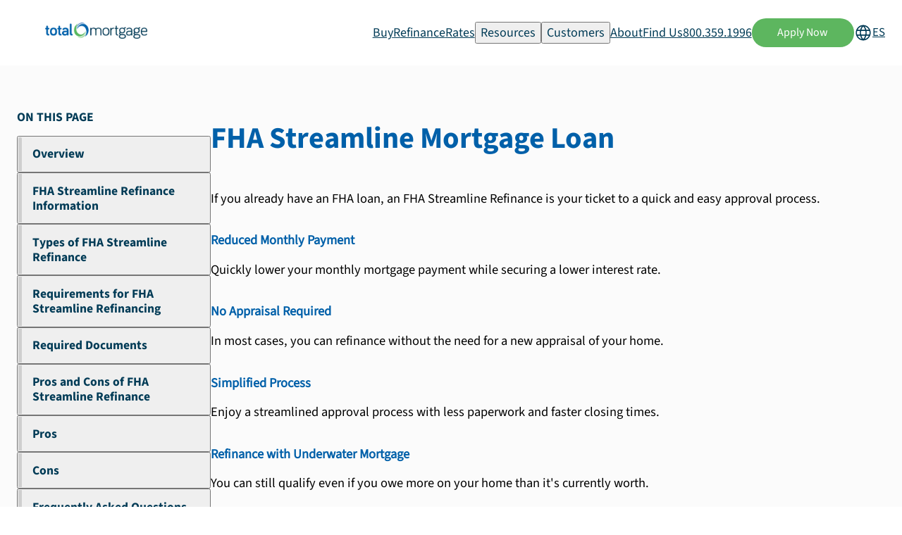

--- FILE ---
content_type: text/html; charset=utf-8
request_url: https://www.totalmortgage.com/mortgage-loans/fha-streamline-refinance?ref_slug=geoffrey-clark
body_size: 45159
content:
<!DOCTYPE html><html lang="en" data-scroll-behavior="smooth"><head><meta charSet="utf-8"/><meta name="viewport" content="width=device-width, initial-scale=1"/><link rel="stylesheet" href="/_next/static/chunks/7e88e895976e3f2b.css" data-precedence="next"/><link rel="stylesheet" href="/_next/static/chunks/d064eaff38486777.css" data-precedence="next"/><link rel="stylesheet" href="/_next/static/chunks/c920f50f66926f1a.css" data-precedence="next"/><link rel="stylesheet" href="/_next/static/chunks/d9e0eb2264853d8c.css" data-precedence="next"/><link rel="stylesheet" href="/_next/static/chunks/36515a2d48b30d32.css" data-precedence="next"/><link rel="stylesheet" href="/_next/static/chunks/0723e05c4f463042.css" data-precedence="next"/><link rel="preload" as="script" fetchPriority="low" href="/_next/static/chunks/7d3313604b83d037.js"/><script src="/_next/static/chunks/704a512c399c9c72.js" async=""></script><script src="/_next/static/chunks/269dc890dd37ee5c.js" async=""></script><script src="/_next/static/chunks/a8031915cef3af51.js" async=""></script><script src="/_next/static/chunks/40dad12074da4241.js" async=""></script><script src="/_next/static/chunks/turbopack-cd0e55c4291eea0f.js" async=""></script><script src="/_next/static/chunks/d96012bcfc98706a.js" async=""></script><script src="/_next/static/chunks/16ea27c3b926bc31.js" async=""></script><script src="/_next/static/chunks/ab81fd12c5f4f5d1.js" async=""></script><script src="/_next/static/chunks/f99d5a85046ab7db.js" async=""></script><script src="/_next/static/chunks/28a7451811d99e3b.js" async=""></script><script src="/_next/static/chunks/9099a662c46d4bdf.js" async=""></script><script src="/_next/static/chunks/04e91ca8443c5c76.js" async=""></script><script src="/_next/static/chunks/30bd35c4e6c1d192.js" async=""></script><script src="/_next/static/chunks/761250ab4dc5c33f.js" async=""></script><script src="/_next/static/chunks/99cf9cf99df5ccfc.js" async=""></script><script src="/_next/static/chunks/5c5bbf8bda9327db.js" async=""></script><script src="/_next/static/chunks/86a9fde3e5b7189a.js" async=""></script><script src="/_next/static/chunks/daadd534fe9ed99f.js" async=""></script><script src="/_next/static/chunks/dcf978a817230c6e.js" async=""></script><script src="/_next/static/chunks/ade6acfaff0a9bf7.js" async=""></script><script src="/_next/static/chunks/832d3adb2f83a2ed.js" async=""></script><script src="/_next/static/chunks/1da75d1c4e1e78a0.js" async=""></script><script src="/_next/static/chunks/5b949cdc8c40e7cd.js" async=""></script><script src="/_next/static/chunks/d89544bcb4048a0b.js" async=""></script><script src="/_next/static/chunks/ca01ab5ee6e3634e.js" async=""></script><script src="/_next/static/chunks/6bb4faa81356d4f2.js" async=""></script><script src="/_next/static/chunks/6ad07beab32a91e9.js" async=""></script><script src="/_next/static/chunks/0ac2a08b59efd762.js" async=""></script><script src="/_next/static/chunks/168f178573890f44.js" async=""></script><script src="/_next/static/chunks/13148d038fa67ee4.js" async=""></script><script src="/_next/static/chunks/6d23ea2c204c27fb.js" async=""></script><script src="/_next/static/chunks/aba470285f23d50c.js" async=""></script><link rel="preload" href="https://www.googletagmanager.com/gtag/js?id=G-H0H4JK79KL" as="script"/><link rel="preload" href="https://www.googleadservices.com/pagead/conversion.js" as="script"/><meta name="theme-color" content="#083953"/><title>FHA Streamline | Loan Products | Total Mortgage</title><meta name="description" content="If you already have an FHA loan, an FHA Streamline Refinance is your ticket to a quick and easy approval process."/><link rel="author" href="https://www.totalmortgage.com"/><meta name="author" content="Total Mortgage"/><link rel="manifest" href="/site.webmanifest"/><meta name="keywords" content="FHA streamline refinance,FHA streamline refi,FHA streamline refinance rates,FHA streamline refinance requirements,FHA streamline no appraisal,FHA streamline calculator,FHA streamline benefits,how to qualify for FHA streamline refinance,FHA streamline refinance without appraisal,FHA streamline refinance credit score requirements,FHA streamline net tangible benefit,FHA streamline refinance closing costs,FHA refinance options,FHA refi program,streamline refinancing,Total Mortgage,mortgage,home loan,mortgage lender,mortgage rates,refinance rates,refinance,home buying,first-time homebuyer,loan application,mortgage approval,real estate market,home financing,Mortgage refinancing,FHA loans,VA loans,Refinance mortgage,Mortgage calculator,Connecticut mortgage company,Online mortgage pre-approval"/><meta name="robots" content="index, follow"/><meta name="googlebot" content="index, follow"/><meta name="category" content="Finance"/><link rel="canonical" href="https://www.totalmortgage.com/mortgage-loans/fha-streamline-refinance"/><meta name="mobile-web-app-capable" content="yes"/><meta name="apple-mobile-web-app-title" content="Total Mortgage"/><meta name="apple-mobile-web-app-status-bar-style" content="default"/><meta property="og:title" content="FHA Streamline | Loan Products | Total Mortgage"/><meta property="og:description" content="If you already have an FHA loan, an FHA Streamline Refinance is your ticket to a quick and easy approval process."/><meta property="og:url" content="https://www.totalmortgage.com/mortgage-loans/fha-streamline-refinance"/><meta property="og:site_name" content="Total Mortgage"/><meta property="og:locale" content="en_US"/><meta property="og:country_name" content="United States"/><meta property="og:image" content="https://v2.totalmortgage.com/static/images/logos/metadata/Logo_TMS_OG_1200x630.png"/><meta property="og:image:width" content="1200"/><meta property="og:image:height" content="630"/><meta property="og:image:alt" content="Total Mortgage Logo"/><meta property="og:image" content="https://www.totalmortgage.com/static/images/logos/metadata/Logo_TMS_Social_swirl_500x500.png"/><meta property="og:image:width" content="500"/><meta property="og:image:height" content="500"/><meta property="og:image:alt" content="Total Mortgage Swirl Logo"/><meta property="og:type" content="website"/><meta name="twitter:card" content="summary_large_image"/><meta name="twitter:site" content="@TotalMortgage"/><meta name="twitter:creator" content="@TotalMortgage"/><meta name="twitter:title" content="FHA Streamline | Loan Products | Total Mortgage"/><meta name="twitter:description" content="If you already have an FHA loan, an FHA Streamline Refinance is your ticket to a quick and easy approval process."/><meta name="twitter:image" content="https://v2.totalmortgage.com/static/images/logos/metadata/Logo_TMS_OG_1200x630.png"/><link rel="icon" href="/favicon.ico" sizes="any" type="image/x-icon"/><link rel="icon" href="/favicon-32x32.png" sizes="32x32" type="image/png"/><link rel="icon" href="/favicon-16x16.png" sizes="16x16" type="image/png"/><link rel="apple-touch-icon" href="/apple-touch-icon.png" sizes="180x180" type="image/png"/><noscript><img height="1" width="1" style="display:none" src="https://www.facebook.com/tr?id=961790680541500&amp;ev=PageView&amp;noscript=1" alt=""/></noscript><noscript><div style="display:inline"><img height="1" width="1" style="border-style:none" alt="" src="//googleads.g.doubleclick.net/pagead/viewthroughconversion/1069450026/?value=0&amp;guid=ON&amp;script=0"/></div></noscript><script src="/_next/static/chunks/a6dad97d9634a72d.js" noModule=""></script></head><body><div hidden=""><!--$--><!--/$--></div><main class="AppLayout"><header class="header-module-scss-module__fkNH5W__header-wrapper header-module-scss-module__fkNH5W__white-bg"><div class="header-module-scss-module__fkNH5W__header"><a class="header-module-scss-module__fkNH5W__logo" href="/"><figure><img alt="Total Mortgage Logo" loading="lazy" width="275" height="47" decoding="async" data-nimg="1" style="color:transparent" srcSet="/_next/image?url=https%3A%2F%2Fwww.totalmortgage.com%2Fstatic%2Fimages%2Flogos%2Fstandard%2FNew_TMS_Logo_Standard_750x117.png&amp;w=384&amp;q=75 1x, /_next/image?url=https%3A%2F%2Fwww.totalmortgage.com%2Fstatic%2Fimages%2Flogos%2Fstandard%2FNew_TMS_Logo_Standard_750x117.png&amp;w=640&amp;q=75 2x" src="/_next/image?url=https%3A%2F%2Fwww.totalmortgage.com%2Fstatic%2Fimages%2Flogos%2Fstandard%2FNew_TMS_Logo_Standard_750x117.png&amp;w=640&amp;q=75"/></figure></a><div class="header-module-scss-module__fkNH5W__nav-links-wrapper"><a class="header-module-scss-module__fkNH5W__nav-link " target="_blank" href="https://app.totalmortgage.com/get-started?lang=en&amp;utm_source=TM_Website&amp;utm_medium=GlobalHeader&amp;utm_keyword=Buy&amp;ref_slug=geoffrey-clark&amp;lsid=004">Buy</a><a class="header-module-scss-module__fkNH5W__nav-link " target="_blank" href="https://app.totalmortgage.com/get-started/refinance?lang=en&amp;utm_source=TM_Website&amp;utm_medium=GlobalHeader&amp;utm_keyword=Refinance&amp;ref_slug=geoffrey-clark&amp;lsid=004">Refinance</a><a class="header-module-scss-module__fkNH5W__nav-link " target="_self" href="/mortgage-rates?utm_source=TM_Website&amp;utm_medium=GlobalHeader&amp;utm_keyword=Rates">Rates</a><button class="header-module-scss-module__fkNH5W__nav-link ">Resources</button><button class="header-module-scss-module__fkNH5W__nav-link ">Customers</button><a class="header-module-scss-module__fkNH5W__nav-link " target="_self" href="/our-story">About</a><a class="header-module-scss-module__fkNH5W__nav-link " target="_self" href="/bankers">Find Us</a><a href="tel:8003591996" class="header-module-scss-module__fkNH5W__nav-link undefined">800.359.1996</a><a target="_blank" class="btn tmgreen" rel="" href="https://myloan.totalmortgage.com/?ncinok1=TM_Website&amp;ncinok2=Desktop&amp;ncinok3=GlobalHeader&amp;ncinok4=Apply+Now&amp;ref_slug=geoffrey-clark">Apply Now</a><a class="LanguagePicker-module-scss-module__ZEEXKW__language-switch" href="/es/mortgage-loans/fha-streamline-refinance"><svg stroke="currentColor" fill="currentColor" stroke-width="0" viewBox="0 0 256 256" height="1em" width="1em" xmlns="http://www.w3.org/2000/svg"><path d="M128,24h0A104,104,0,1,0,232,128,104.12,104.12,0,0,0,128,24Zm88,104a87.61,87.61,0,0,1-3.33,24H174.16a157.44,157.44,0,0,0,0-48h38.51A87.61,87.61,0,0,1,216,128ZM102,168H154a115.11,115.11,0,0,1-26,45A115.27,115.27,0,0,1,102,168Zm-3.9-16a140.84,140.84,0,0,1,0-48h59.88a140.84,140.84,0,0,1,0,48ZM40,128a87.61,87.61,0,0,1,3.33-24H81.84a157.44,157.44,0,0,0,0,48H43.33A87.61,87.61,0,0,1,40,128ZM154,88H102a115.11,115.11,0,0,1,26-45A115.27,115.27,0,0,1,154,88Zm52.33,0H170.71a135.28,135.28,0,0,0-22.3-45.6A88.29,88.29,0,0,1,206.37,88ZM107.59,42.4A135.28,135.28,0,0,0,85.29,88H49.63A88.29,88.29,0,0,1,107.59,42.4ZM49.63,168H85.29a135.28,135.28,0,0,0,22.3,45.6A88.29,88.29,0,0,1,49.63,168Zm98.78,45.6a135.28,135.28,0,0,0,22.3-45.6h35.66A88.29,88.29,0,0,1,148.41,213.6Z"></path></svg><p class="LanguagePicker-module-scss-module__ZEEXKW__lang-label">ES</p></a></div><div class="header-module-scss-module__fkNH5W__mobile-nav-toggle-wrapper"><div class="BurgerIcon-module-scss-module__acig1W__burger-menu "><div class="BurgerIcon-module-scss-module__acig1W__burger-line"></div><div class="BurgerIcon-module-scss-module__acig1W__burger-line"></div><div class="BurgerIcon-module-scss-module__acig1W__burger-line"></div></div></div></div><div data-dropdown-for="Buy" class="header-module-scss-module__fkNH5W__dropdown-wrapper "><div class="header-module-scss-module__fkNH5W__dropdown-content"><div class="header-module-scss-module__fkNH5W__card-wrapper"><a href="https://app.totalmortgage.com/get-started?lang=en&amp;utm_source=TM_Website&amp;utm_campaign=GlobalHeader&amp;utm_medium=CTA&amp;utm_keyword=Buy_ApplyNow&amp;ref_slug=geoffrey-clark&amp;lsid=004" target="_blank" class="header-module-scss-module__fkNH5W__card"><div class="header-module-scss-module__fkNH5W__arrow-btn"><svg stroke="currentColor" fill="currentColor" stroke-width="0" viewBox="0 0 512 512" height="1em" width="1em" xmlns="http://www.w3.org/2000/svg"><path fill="none" stroke-linecap="round" stroke-linejoin="round" stroke-width="48" d="m268 112 144 144-144 144m124-144H100"></path></svg></div><h3>Apply Now</h3><p>Ready to start your home buying journey? Apply now and get pre-approved for your mortgage.</p></a><a class="header-module-scss-module__fkNH5W__card" href="/mortgage-rates"><div class="header-module-scss-module__fkNH5W__arrow-btn"><svg stroke="currentColor" fill="currentColor" stroke-width="0" viewBox="0 0 512 512" height="1em" width="1em" xmlns="http://www.w3.org/2000/svg"><path fill="none" stroke-linecap="round" stroke-linejoin="round" stroke-width="48" d="m268 112 144 144-144 144m124-144H100"></path></svg></div><h3>Purchase Rates</h3><p>Know the rates, know your options. Start building your homeownership plan today.</p></a><a class="header-module-scss-module__fkNH5W__card" href="/mortgage-calculators/monthly-payment"><div class="header-module-scss-module__fkNH5W__arrow-btn"><svg stroke="currentColor" fill="currentColor" stroke-width="0" viewBox="0 0 512 512" height="1em" width="1em" xmlns="http://www.w3.org/2000/svg"><path fill="none" stroke-linecap="round" stroke-linejoin="round" stroke-width="48" d="m268 112 144 144-144 144m124-144H100"></path></svg></div><h3>Monthly Mortgage Calculator</h3><p>Get a clear picture of your monthly mortgage payment using your rate, credit score, and down payment information.</p></a><a class="header-module-scss-module__fkNH5W__card" href="/mortgage-calculators/purchase-budget"><div class="header-module-scss-module__fkNH5W__arrow-btn"><svg stroke="currentColor" fill="currentColor" stroke-width="0" viewBox="0 0 512 512" height="1em" width="1em" xmlns="http://www.w3.org/2000/svg"><path fill="none" stroke-linecap="round" stroke-linejoin="round" stroke-width="48" d="m268 112 144 144-144 144m124-144H100"></path></svg></div><h3>Affordability Calculator</h3><p>Not sure what fits your budget? This calculator factors in your income, debts, and down payment to help you find the right price range.</p></a></div></div></div><div data-dropdown-for="Refinance" class="header-module-scss-module__fkNH5W__dropdown-wrapper "><div class="header-module-scss-module__fkNH5W__dropdown-content"><div class="header-module-scss-module__fkNH5W__card-wrapper"><a href="https://app.totalmortgage.com/get-started/refinance?lang=en&amp;utm_source=TM_Website&amp;utm_campaign=GlobalHeader&amp;utm_medium=CTA&amp;utm_keyword=Refinance_ApplyNow&amp;ref_slug=geoffrey-clark&amp;lsid=004" target="_blank" class="header-module-scss-module__fkNH5W__card"><div class="header-module-scss-module__fkNH5W__arrow-btn"><svg stroke="currentColor" fill="currentColor" stroke-width="0" viewBox="0 0 512 512" height="1em" width="1em" xmlns="http://www.w3.org/2000/svg"><path fill="none" stroke-linecap="round" stroke-linejoin="round" stroke-width="48" d="m268 112 144 144-144 144m124-144H100"></path></svg></div><h3>Apply Now</h3><p>Ready to lower your rate or tap into your equity? Apply now and start your refinance journey with confidence.</p></a><a class="header-module-scss-module__fkNH5W__card" href="/refinance-rates"><div class="header-module-scss-module__fkNH5W__arrow-btn"><svg stroke="currentColor" fill="currentColor" stroke-width="0" viewBox="0 0 512 512" height="1em" width="1em" xmlns="http://www.w3.org/2000/svg"><path fill="none" stroke-linecap="round" stroke-linejoin="round" stroke-width="48" d="m268 112 144 144-144 144m124-144H100"></path></svg></div><h3>Refinance Rates</h3><p>Rates can change fast. See today’s options and discover potential savings on your mortgage.</p></a><a class="header-module-scss-module__fkNH5W__card" href="/mortgage-calculators/lower-monthly-payment"><div class="header-module-scss-module__fkNH5W__arrow-btn"><svg stroke="currentColor" fill="currentColor" stroke-width="0" viewBox="0 0 512 512" height="1em" width="1em" xmlns="http://www.w3.org/2000/svg"><path fill="none" stroke-linecap="round" stroke-linejoin="round" stroke-width="48" d="m268 112 144 144-144 144m124-144H100"></path></svg></div><h3>Refinance Mortgage Calculator</h3><p>Wondering how refinancing will affect your monthly payments? See how much you can save.</p></a><a class="header-module-scss-module__fkNH5W__card" href="/mortgage-calculators/cashout-refinance"><div class="header-module-scss-module__fkNH5W__arrow-btn"><svg stroke="currentColor" fill="currentColor" stroke-width="0" viewBox="0 0 512 512" height="1em" width="1em" xmlns="http://www.w3.org/2000/svg"><path fill="none" stroke-linecap="round" stroke-linejoin="round" stroke-width="48" d="m268 112 144 144-144 144m124-144H100"></path></svg></div><h3>Cash-Out Refinance Calculator</h3><p>See how much equity you can tap into. Estimate your new mortgage payment and compare loan options.</p></a></div></div></div><div data-dropdown-for="Rates" class="header-module-scss-module__fkNH5W__dropdown-wrapper "><div class="header-module-scss-module__fkNH5W__dropdown-content"><div class="header-module-scss-module__fkNH5W__card-wrapper"><a class="header-module-scss-module__fkNH5W__card" href="/mortgage-rates"><div class="header-module-scss-module__fkNH5W__arrow-btn"><svg stroke="currentColor" fill="currentColor" stroke-width="0" viewBox="0 0 512 512" height="1em" width="1em" xmlns="http://www.w3.org/2000/svg"><path fill="none" stroke-linecap="round" stroke-linejoin="round" stroke-width="48" d="m268 112 144 144-144 144m124-144H100"></path></svg></div><h3>Today&#x27;s Rates</h3><p>Get a snapshot of today’s mortgage rates and see how they could impact your financing plans.</p></a><a href="https://app.totalmortgage.com/get-started?lang=en&amp;utm_source=TM_Website&amp;utm_campaign=GlobalHeader&amp;utm_medium=CTA&amp;utm_keyword=Find+My+Rate&amp;ref_slug=geoffrey-clark&amp;lsid=004" target="_blank" class="header-module-scss-module__fkNH5W__card"><div class="header-module-scss-module__fkNH5W__arrow-btn"><svg stroke="currentColor" fill="currentColor" stroke-width="0" viewBox="0 0 512 512" height="1em" width="1em" xmlns="http://www.w3.org/2000/svg"><path fill="none" stroke-linecap="round" stroke-linejoin="round" stroke-width="48" d="m268 112 144 144-144 144m124-144H100"></path></svg></div><h3>Find My Rate</h3><p>Get a custom rate estimate in minutes. No guesswork, just real numbers.</p></a></div><figure class="header-module-scss-module__fkNH5W__dropdown-image header-module-scss-module__fkNH5W__lg"><img alt="Rates Header Image" title="Rates Header Image" loading="lazy" decoding="async" data-nimg="fill" style="position:absolute;height:100%;width:100%;left:0;top:0;right:0;bottom:0;color:transparent" sizes="100vw" srcSet="/_next/image?url=https%3A%2F%2Fwww.totalmortgage.com%2Fstatic%2Fimages%2Fheader%2Frates_header_image.png&amp;w=640&amp;q=75 640w, /_next/image?url=https%3A%2F%2Fwww.totalmortgage.com%2Fstatic%2Fimages%2Fheader%2Frates_header_image.png&amp;w=750&amp;q=75 750w, /_next/image?url=https%3A%2F%2Fwww.totalmortgage.com%2Fstatic%2Fimages%2Fheader%2Frates_header_image.png&amp;w=828&amp;q=75 828w, /_next/image?url=https%3A%2F%2Fwww.totalmortgage.com%2Fstatic%2Fimages%2Fheader%2Frates_header_image.png&amp;w=1080&amp;q=75 1080w, /_next/image?url=https%3A%2F%2Fwww.totalmortgage.com%2Fstatic%2Fimages%2Fheader%2Frates_header_image.png&amp;w=1200&amp;q=75 1200w, /_next/image?url=https%3A%2F%2Fwww.totalmortgage.com%2Fstatic%2Fimages%2Fheader%2Frates_header_image.png&amp;w=1920&amp;q=75 1920w, /_next/image?url=https%3A%2F%2Fwww.totalmortgage.com%2Fstatic%2Fimages%2Fheader%2Frates_header_image.png&amp;w=2048&amp;q=75 2048w, /_next/image?url=https%3A%2F%2Fwww.totalmortgage.com%2Fstatic%2Fimages%2Fheader%2Frates_header_image.png&amp;w=3840&amp;q=75 3840w" src="/_next/image?url=https%3A%2F%2Fwww.totalmortgage.com%2Fstatic%2Fimages%2Fheader%2Frates_header_image.png&amp;w=3840&amp;q=75"/></figure></div></div><div data-dropdown-for="Resources" class="header-module-scss-module__fkNH5W__dropdown-wrapper "><div class="header-module-scss-module__fkNH5W__dropdown-content"><div class="header-module-scss-module__fkNH5W__card-wrapper"><a class="header-module-scss-module__fkNH5W__card" href="/mortgage-calculators"><div class="header-module-scss-module__fkNH5W__arrow-btn"><svg stroke="currentColor" fill="currentColor" stroke-width="0" viewBox="0 0 512 512" height="1em" width="1em" xmlns="http://www.w3.org/2000/svg"><path fill="none" stroke-linecap="round" stroke-linejoin="round" stroke-width="48" d="m268 112 144 144-144 144m124-144H100"></path></svg></div><h3>Calculators</h3><p>Free, interactive mortgage calculators that can help you along the journey toward your home ownership goals.<!-- --> </p></a><a target="_blank" class="header-module-scss-module__fkNH5W__card" href="https://learn.totalmortgage.com?utm_source=TM_Website&amp;utm_medium=GlobalHeader&amp;utm_keyword=Blog"><div class="header-module-scss-module__fkNH5W__arrow-btn"><svg stroke="currentColor" fill="currentColor" stroke-width="0" viewBox="0 0 512 512" height="1em" width="1em" xmlns="http://www.w3.org/2000/svg"><path fill="none" stroke-linecap="round" stroke-linejoin="round" stroke-width="48" d="m268 112 144 144-144 144m124-144H100"></path></svg></div><h3>Blog</h3><p>Learn more. Stress less. Our blog breaks down what you need to know to buy, refinance, or plan ahead.</p></a><a class="header-module-scss-module__fkNH5W__card" href="/faq"><div class="header-module-scss-module__fkNH5W__arrow-btn"><svg stroke="currentColor" fill="currentColor" stroke-width="0" viewBox="0 0 512 512" height="1em" width="1em" xmlns="http://www.w3.org/2000/svg"><path fill="none" stroke-linecap="round" stroke-linejoin="round" stroke-width="48" d="m268 112 144 144-144 144m124-144H100"></path></svg></div><h3>FAQs</h3><p>Check out our FAQs to learn more about Total Mortgage, mortgage lending, home refinancing, and more.</p></a><a class="header-module-scss-module__fkNH5W__card" href="/mortgage-loans"><div class="header-module-scss-module__fkNH5W__arrow-btn"><svg stroke="currentColor" fill="currentColor" stroke-width="0" viewBox="0 0 512 512" height="1em" width="1em" xmlns="http://www.w3.org/2000/svg"><path fill="none" stroke-linecap="round" stroke-linejoin="round" stroke-width="48" d="m268 112 144 144-144 144m124-144H100"></path></svg></div><h3>Loan Products</h3><p>Navigate all our loan product options and find the perfect loan for you.</p></a></div></div></div><div data-dropdown-for="Customers" class="header-module-scss-module__fkNH5W__dropdown-wrapper "><div class="header-module-scss-module__fkNH5W__dropdown-content"><div class="header-module-scss-module__fkNH5W__card-wrapper"><a class="header-module-scss-module__fkNH5W__card" href="/servicing"><div class="header-module-scss-module__fkNH5W__arrow-btn"><svg stroke="currentColor" fill="currentColor" stroke-width="0" viewBox="0 0 512 512" height="1em" width="1em" xmlns="http://www.w3.org/2000/svg"><path fill="none" stroke-linecap="round" stroke-linejoin="round" stroke-width="48" d="m268 112 144 144-144 144m124-144H100"></path></svg></div><h3>Make A Payment</h3><p>Need to make a payment? We make it easy to manage your mortgage anytime, anywhere.</p></a><a class="header-module-scss-module__fkNH5W__card" href="/apply"><div class="header-module-scss-module__fkNH5W__arrow-btn"><svg stroke="currentColor" fill="currentColor" stroke-width="0" viewBox="0 0 512 512" height="1em" width="1em" xmlns="http://www.w3.org/2000/svg"><path fill="none" stroke-linecap="round" stroke-linejoin="round" stroke-width="48" d="m268 112 144 144-144 144m124-144H100"></path></svg></div><h3>Lower My Payment</h3><p>Even small changes can lead to big savings. Discover ways to lower your monthly mortgage payment.<!-- --> </p></a><div target="_blank" class="header-module-scss-module__fkNH5W__card"><a target="_blank" class="header-module-scss-module__fkNH5W__card-link" href="/contact"><div class="header-module-scss-module__fkNH5W__arrow-btn"><svg stroke="currentColor" fill="currentColor" stroke-width="0" viewBox="0 0 512 512" height="1em" width="1em" xmlns="http://www.w3.org/2000/svg"><path fill="none" stroke-linecap="round" stroke-linejoin="round" stroke-width="48" d="m268 112 144 144-144 144m124-144H100"></path></svg></div><h3>Contact Us</h3><p>Have questions? We’re here to help.</p></a><div class="header-module-scss-module__fkNH5W__card-links"><a href="tel:8003591996" class="header-module-scss-module__fkNH5W__link"><svg stroke="currentColor" fill="none" stroke-width="2" viewBox="0 0 24 24" stroke-linecap="round" stroke-linejoin="round" height="1em" width="1em" xmlns="http://www.w3.org/2000/svg"><path d="M15.05 5A5 5 0 0 1 19 8.95M15.05 1A9 9 0 0 1 23 8.94m-1 7.98v3a2 2 0 0 1-2.18 2 19.79 19.79 0 0 1-8.63-3.07 19.5 19.5 0 0 1-6-6 19.79 19.79 0 0 1-3.07-8.67A2 2 0 0 1 4.11 2h3a2 2 0 0 1 2 1.72 12.84 12.84 0 0 0 .7 2.81 2 2 0 0 1-.45 2.11L8.09 9.91a16 16 0 0 0 6 6l1.27-1.27a2 2 0 0 1 2.11-.45 12.84 12.84 0 0 0 2.81.7A2 2 0 0 1 22 16.92z"></path></svg>800.359.1996</a><a href="mailto:servicing@totalmortgage.com" class="header-module-scss-module__fkNH5W__link"><svg stroke="currentColor" fill="currentColor" stroke-width="0" viewBox="0 0 24 24" height="1em" width="1em" xmlns="http://www.w3.org/2000/svg"><path fill="none" d="M0 0h24v24H0V0z"></path><path d="M22 6c0-1.1-.9-2-2-2H4c-1.1 0-2 .9-2 2v12c0 1.1.9 2 2 2h16c1.1 0 2-.9 2-2V6zm-2 0-8 5-8-5h16zm0 12H4V8l8 5 8-5v10z"></path></svg>servicing@totalmortgage.com</a><p class="header-module-scss-module__fkNH5W__link"><svg stroke="currentColor" fill="currentColor" stroke-width="0" viewBox="0 0 24 24" height="1em" width="1em" xmlns="http://www.w3.org/2000/svg"><path fill="none" d="M0 0h24v24H0z"></path><path d="M19 4h-1V2h-2v2H8V2H6v2H5c-1.11 0-1.99.9-1.99 2L3 20a2 2 0 0 0 2 2h14c1.1 0 2-.9 2-2V6c0-1.1-.9-2-2-2zm0 16H5V10h14v10zm0-12H5V6h14v2zM9 14H7v-2h2v2zm4 0h-2v-2h2v2zm4 0h-2v-2h2v2zm-8 4H7v-2h2v2zm4 0h-2v-2h2v2zm4 0h-2v-2h2v2z"></path></svg>Monday - Friday | 9 am - 5 pm</p></div></div></div><figure class="header-module-scss-module__fkNH5W__dropdown-image"><img alt="Customers Header Image" title="Customers Header Image" loading="lazy" decoding="async" data-nimg="fill" style="position:absolute;height:100%;width:100%;left:0;top:0;right:0;bottom:0;color:transparent" sizes="100vw" srcSet="/_next/image?url=https%3A%2F%2Fwww.totalmortgage.com%2Fstatic%2Fimages%2Fheader%2Fcustomers_header_image.png&amp;w=640&amp;q=75 640w, /_next/image?url=https%3A%2F%2Fwww.totalmortgage.com%2Fstatic%2Fimages%2Fheader%2Fcustomers_header_image.png&amp;w=750&amp;q=75 750w, /_next/image?url=https%3A%2F%2Fwww.totalmortgage.com%2Fstatic%2Fimages%2Fheader%2Fcustomers_header_image.png&amp;w=828&amp;q=75 828w, /_next/image?url=https%3A%2F%2Fwww.totalmortgage.com%2Fstatic%2Fimages%2Fheader%2Fcustomers_header_image.png&amp;w=1080&amp;q=75 1080w, /_next/image?url=https%3A%2F%2Fwww.totalmortgage.com%2Fstatic%2Fimages%2Fheader%2Fcustomers_header_image.png&amp;w=1200&amp;q=75 1200w, /_next/image?url=https%3A%2F%2Fwww.totalmortgage.com%2Fstatic%2Fimages%2Fheader%2Fcustomers_header_image.png&amp;w=1920&amp;q=75 1920w, /_next/image?url=https%3A%2F%2Fwww.totalmortgage.com%2Fstatic%2Fimages%2Fheader%2Fcustomers_header_image.png&amp;w=2048&amp;q=75 2048w, /_next/image?url=https%3A%2F%2Fwww.totalmortgage.com%2Fstatic%2Fimages%2Fheader%2Fcustomers_header_image.png&amp;w=3840&amp;q=75 3840w" src="/_next/image?url=https%3A%2F%2Fwww.totalmortgage.com%2Fstatic%2Fimages%2Fheader%2Fcustomers_header_image.png&amp;w=3840&amp;q=75"/></figure></div></div><div data-dropdown-for="About" class="header-module-scss-module__fkNH5W__dropdown-wrapper "><div class="header-module-scss-module__fkNH5W__dropdown-content"><div class="header-module-scss-module__fkNH5W__col"><div class="header-module-scss-module__fkNH5W__card-wrapper"><a class="header-module-scss-module__fkNH5W__card" href="/our-story"><div class="header-module-scss-module__fkNH5W__arrow-btn"><svg stroke="currentColor" fill="currentColor" stroke-width="0" viewBox="0 0 512 512" height="1em" width="1em" xmlns="http://www.w3.org/2000/svg"><path fill="none" stroke-linecap="round" stroke-linejoin="round" stroke-width="48" d="m268 112 144 144-144 144m124-144H100"></path></svg></div><h3>Our Story</h3><p>Learn more about our mission to provide local lending expertise at the national level.</p></a><a class="header-module-scss-module__fkNH5W__card" href="/careers"><div class="header-module-scss-module__fkNH5W__arrow-btn"><svg stroke="currentColor" fill="currentColor" stroke-width="0" viewBox="0 0 512 512" height="1em" width="1em" xmlns="http://www.w3.org/2000/svg"><path fill="none" stroke-linecap="round" stroke-linejoin="round" stroke-width="48" d="m268 112 144 144-144 144m124-144H100"></path></svg></div><h3>Careers</h3><p>Stability, growth, culture, innovation. Join our story today.</p></a><a class="header-module-scss-module__fkNH5W__card" href="/join-us"><div class="header-module-scss-module__fkNH5W__arrow-btn"><svg stroke="currentColor" fill="currentColor" stroke-width="0" viewBox="0 0 512 512" height="1em" width="1em" xmlns="http://www.w3.org/2000/svg"><path fill="none" stroke-linecap="round" stroke-linejoin="round" stroke-width="48" d="m268 112 144 144-144 144m124-144H100"></path></svg></div><h3>Why join Total Mortgage?</h3><p>From day one to closing day, see why home buyers choose Total Mortgage for a smooth lending experience.</p></a></div></div><figure class="header-module-scss-module__fkNH5W__dropdown-image"><img alt="Customers Header Image" title="Customers Header Image" loading="lazy" decoding="async" data-nimg="fill" style="position:absolute;height:100%;width:100%;left:0;top:0;right:0;bottom:0;color:transparent" sizes="100vw" srcSet="/_next/image?url=https%3A%2F%2Fwww.totalmortgage.com%2Fstatic%2Fimages%2Fheader%2Four_story_hero.png&amp;w=640&amp;q=75 640w, /_next/image?url=https%3A%2F%2Fwww.totalmortgage.com%2Fstatic%2Fimages%2Fheader%2Four_story_hero.png&amp;w=750&amp;q=75 750w, /_next/image?url=https%3A%2F%2Fwww.totalmortgage.com%2Fstatic%2Fimages%2Fheader%2Four_story_hero.png&amp;w=828&amp;q=75 828w, /_next/image?url=https%3A%2F%2Fwww.totalmortgage.com%2Fstatic%2Fimages%2Fheader%2Four_story_hero.png&amp;w=1080&amp;q=75 1080w, /_next/image?url=https%3A%2F%2Fwww.totalmortgage.com%2Fstatic%2Fimages%2Fheader%2Four_story_hero.png&amp;w=1200&amp;q=75 1200w, /_next/image?url=https%3A%2F%2Fwww.totalmortgage.com%2Fstatic%2Fimages%2Fheader%2Four_story_hero.png&amp;w=1920&amp;q=75 1920w, /_next/image?url=https%3A%2F%2Fwww.totalmortgage.com%2Fstatic%2Fimages%2Fheader%2Four_story_hero.png&amp;w=2048&amp;q=75 2048w, /_next/image?url=https%3A%2F%2Fwww.totalmortgage.com%2Fstatic%2Fimages%2Fheader%2Four_story_hero.png&amp;w=3840&amp;q=75 3840w" src="/_next/image?url=https%3A%2F%2Fwww.totalmortgage.com%2Fstatic%2Fimages%2Fheader%2Four_story_hero.png&amp;w=3840&amp;q=75"/></figure></div></div><div data-dropdown-for="Find Us" class="header-module-scss-module__fkNH5W__dropdown-wrapper "><div class="header-module-scss-module__fkNH5W__dropdown-content"><div class="header-module-scss-module__fkNH5W__card-wrapper"><a class="header-module-scss-module__fkNH5W__card" href="/bankers"><div class="header-module-scss-module__fkNH5W__arrow-btn"><svg stroke="currentColor" fill="currentColor" stroke-width="0" viewBox="0 0 512 512" height="1em" width="1em" xmlns="http://www.w3.org/2000/svg"><path fill="none" stroke-linecap="round" stroke-linejoin="round" stroke-width="48" d="m268 112 144 144-144 144m124-144H100"></path></svg></div><h3>Find A Loan Officer</h3><p>See a list of our licensed Loan Officers that can help your home-buying situation.</p></a><a class="header-module-scss-module__fkNH5W__card" href="/locations"><div class="header-module-scss-module__fkNH5W__arrow-btn"><svg stroke="currentColor" fill="currentColor" stroke-width="0" viewBox="0 0 512 512" height="1em" width="1em" xmlns="http://www.w3.org/2000/svg"><path fill="none" stroke-linecap="round" stroke-linejoin="round" stroke-width="48" d="m268 112 144 144-144 144m124-144H100"></path></svg></div><h3>Locate Your Closest Branch</h3><p>We have branches across the country. Check to see if we’re in your neighborhood.</p></a></div><figure class="header-module-scss-module__fkNH5W__dropdown-image header-module-scss-module__fkNH5W__lg"><img alt="Find Us Header Image" title="Find Us Header Image" loading="lazy" decoding="async" data-nimg="fill" style="position:absolute;height:100%;width:100%;left:0;top:0;right:0;bottom:0;color:transparent" sizes="100vw" srcSet="/_next/image?url=https%3A%2F%2Fwww.totalmortgage.com%2Fstatic%2Fimages%2Fheader%2FAdobeStock_285341229.png&amp;w=640&amp;q=75 640w, /_next/image?url=https%3A%2F%2Fwww.totalmortgage.com%2Fstatic%2Fimages%2Fheader%2FAdobeStock_285341229.png&amp;w=750&amp;q=75 750w, /_next/image?url=https%3A%2F%2Fwww.totalmortgage.com%2Fstatic%2Fimages%2Fheader%2FAdobeStock_285341229.png&amp;w=828&amp;q=75 828w, /_next/image?url=https%3A%2F%2Fwww.totalmortgage.com%2Fstatic%2Fimages%2Fheader%2FAdobeStock_285341229.png&amp;w=1080&amp;q=75 1080w, /_next/image?url=https%3A%2F%2Fwww.totalmortgage.com%2Fstatic%2Fimages%2Fheader%2FAdobeStock_285341229.png&amp;w=1200&amp;q=75 1200w, /_next/image?url=https%3A%2F%2Fwww.totalmortgage.com%2Fstatic%2Fimages%2Fheader%2FAdobeStock_285341229.png&amp;w=1920&amp;q=75 1920w, /_next/image?url=https%3A%2F%2Fwww.totalmortgage.com%2Fstatic%2Fimages%2Fheader%2FAdobeStock_285341229.png&amp;w=2048&amp;q=75 2048w, /_next/image?url=https%3A%2F%2Fwww.totalmortgage.com%2Fstatic%2Fimages%2Fheader%2FAdobeStock_285341229.png&amp;w=3840&amp;q=75 3840w" src="/_next/image?url=https%3A%2F%2Fwww.totalmortgage.com%2Fstatic%2Fimages%2Fheader%2FAdobeStock_285341229.png&amp;w=3840&amp;q=75"/></figure></div></div><div class="header-module-scss-module__fkNH5W__mobile-nav-links-wrapper "><div class="header-module-scss-module__fkNH5W__mobile-nav-links"><details class="header-module-scss-module__fkNH5W__nav-link"><summary><p>Buy</p><svg stroke="currentColor" fill="currentColor" stroke-width="0" viewBox="0 0 448 512" height="1em" width="1em" xmlns="http://www.w3.org/2000/svg"><path d="M207.029 381.476L12.686 187.132c-9.373-9.373-9.373-24.569 0-33.941l22.667-22.667c9.357-9.357 24.522-9.375 33.901-.04L224 284.505l154.745-154.021c9.379-9.335 24.544-9.317 33.901.04l22.667 22.667c9.373 9.373 9.373 24.569 0 33.941L240.971 381.476c-9.373 9.372-24.569 9.372-33.942 0z"></path></svg></summary><div class="header-module-scss-module__fkNH5W__dropdown-content"><div class="header-module-scss-module__fkNH5W__card-wrapper"><a href="https://app.totalmortgage.com/get-started?lang=en&amp;utm_source=TM_Website&amp;utm_campaign=GlobalHeader&amp;utm_medium=CTA&amp;utm_keyword=Buy_ApplyNow&amp;ref_slug=geoffrey-clark&amp;lsid=004" target="_blank" class="header-module-scss-module__fkNH5W__card"><div class="header-module-scss-module__fkNH5W__arrow-btn"><svg stroke="currentColor" fill="currentColor" stroke-width="0" viewBox="0 0 512 512" height="1em" width="1em" xmlns="http://www.w3.org/2000/svg"><path fill="none" stroke-linecap="round" stroke-linejoin="round" stroke-width="48" d="m268 112 144 144-144 144m124-144H100"></path></svg></div><h3>Apply Now</h3><p>Ready to start your home buying journey? Apply now and get pre-approved for your mortgage.</p></a><a class="header-module-scss-module__fkNH5W__card" href="/mortgage-rates"><div class="header-module-scss-module__fkNH5W__arrow-btn"><svg stroke="currentColor" fill="currentColor" stroke-width="0" viewBox="0 0 512 512" height="1em" width="1em" xmlns="http://www.w3.org/2000/svg"><path fill="none" stroke-linecap="round" stroke-linejoin="round" stroke-width="48" d="m268 112 144 144-144 144m124-144H100"></path></svg></div><h3>Purchase Rates</h3><p>Know the rates, know your options. Start building your homeownership plan today.</p></a><a class="header-module-scss-module__fkNH5W__card" href="/mortgage-calculators/monthly-payment"><div class="header-module-scss-module__fkNH5W__arrow-btn"><svg stroke="currentColor" fill="currentColor" stroke-width="0" viewBox="0 0 512 512" height="1em" width="1em" xmlns="http://www.w3.org/2000/svg"><path fill="none" stroke-linecap="round" stroke-linejoin="round" stroke-width="48" d="m268 112 144 144-144 144m124-144H100"></path></svg></div><h3>Monthly Mortgage Calculator</h3><p>Get a clear picture of your monthly mortgage payment using your rate, credit score, and down payment information.</p></a><a class="header-module-scss-module__fkNH5W__card" href="/mortgage-calculators/purchase-budget"><div class="header-module-scss-module__fkNH5W__arrow-btn"><svg stroke="currentColor" fill="currentColor" stroke-width="0" viewBox="0 0 512 512" height="1em" width="1em" xmlns="http://www.w3.org/2000/svg"><path fill="none" stroke-linecap="round" stroke-linejoin="round" stroke-width="48" d="m268 112 144 144-144 144m124-144H100"></path></svg></div><h3>Affordability Calculator</h3><p>Not sure what fits your budget? This calculator factors in your income, debts, and down payment to help you find the right price range.</p></a></div></div></details><details class="header-module-scss-module__fkNH5W__nav-link"><summary><p>Refinance</p><svg stroke="currentColor" fill="currentColor" stroke-width="0" viewBox="0 0 448 512" height="1em" width="1em" xmlns="http://www.w3.org/2000/svg"><path d="M207.029 381.476L12.686 187.132c-9.373-9.373-9.373-24.569 0-33.941l22.667-22.667c9.357-9.357 24.522-9.375 33.901-.04L224 284.505l154.745-154.021c9.379-9.335 24.544-9.317 33.901.04l22.667 22.667c9.373 9.373 9.373 24.569 0 33.941L240.971 381.476c-9.373 9.372-24.569 9.372-33.942 0z"></path></svg></summary><div class="header-module-scss-module__fkNH5W__dropdown-content"><div class="header-module-scss-module__fkNH5W__card-wrapper"><a href="https://app.totalmortgage.com/get-started/refinance?lang=en&amp;utm_source=TM_Website&amp;utm_campaign=GlobalHeader&amp;utm_medium=CTA&amp;utm_keyword=Refinance_ApplyNow&amp;ref_slug=geoffrey-clark&amp;lsid=004" target="_blank" class="header-module-scss-module__fkNH5W__card"><div class="header-module-scss-module__fkNH5W__arrow-btn"><svg stroke="currentColor" fill="currentColor" stroke-width="0" viewBox="0 0 512 512" height="1em" width="1em" xmlns="http://www.w3.org/2000/svg"><path fill="none" stroke-linecap="round" stroke-linejoin="round" stroke-width="48" d="m268 112 144 144-144 144m124-144H100"></path></svg></div><h3>Apply Now</h3><p>Ready to lower your rate or tap into your equity? Apply now and start your refinance journey with confidence.</p></a><a class="header-module-scss-module__fkNH5W__card" href="/refinance-rates"><div class="header-module-scss-module__fkNH5W__arrow-btn"><svg stroke="currentColor" fill="currentColor" stroke-width="0" viewBox="0 0 512 512" height="1em" width="1em" xmlns="http://www.w3.org/2000/svg"><path fill="none" stroke-linecap="round" stroke-linejoin="round" stroke-width="48" d="m268 112 144 144-144 144m124-144H100"></path></svg></div><h3>Refinance Rates</h3><p>Rates can change fast. See today’s options and discover potential savings on your mortgage.</p></a><a class="header-module-scss-module__fkNH5W__card" href="/mortgage-calculators/lower-monthly-payment"><div class="header-module-scss-module__fkNH5W__arrow-btn"><svg stroke="currentColor" fill="currentColor" stroke-width="0" viewBox="0 0 512 512" height="1em" width="1em" xmlns="http://www.w3.org/2000/svg"><path fill="none" stroke-linecap="round" stroke-linejoin="round" stroke-width="48" d="m268 112 144 144-144 144m124-144H100"></path></svg></div><h3>Refinance Mortgage Calculator</h3><p>Wondering how refinancing will affect your monthly payments? See how much you can save.</p></a><a class="header-module-scss-module__fkNH5W__card" href="/mortgage-calculators/cashout-refinance"><div class="header-module-scss-module__fkNH5W__arrow-btn"><svg stroke="currentColor" fill="currentColor" stroke-width="0" viewBox="0 0 512 512" height="1em" width="1em" xmlns="http://www.w3.org/2000/svg"><path fill="none" stroke-linecap="round" stroke-linejoin="round" stroke-width="48" d="m268 112 144 144-144 144m124-144H100"></path></svg></div><h3>Cash-Out Refinance Calculator</h3><p>See how much equity you can tap into. Estimate your new mortgage payment and compare loan options.</p></a></div></div></details><details class="header-module-scss-module__fkNH5W__nav-link"><summary><p>Rates</p><svg stroke="currentColor" fill="currentColor" stroke-width="0" viewBox="0 0 448 512" height="1em" width="1em" xmlns="http://www.w3.org/2000/svg"><path d="M207.029 381.476L12.686 187.132c-9.373-9.373-9.373-24.569 0-33.941l22.667-22.667c9.357-9.357 24.522-9.375 33.901-.04L224 284.505l154.745-154.021c9.379-9.335 24.544-9.317 33.901.04l22.667 22.667c9.373 9.373 9.373 24.569 0 33.941L240.971 381.476c-9.373 9.372-24.569 9.372-33.942 0z"></path></svg></summary><div class="header-module-scss-module__fkNH5W__dropdown-content"><div class="header-module-scss-module__fkNH5W__card-wrapper"><a class="header-module-scss-module__fkNH5W__card" href="/mortgage-rates"><div class="header-module-scss-module__fkNH5W__arrow-btn"><svg stroke="currentColor" fill="currentColor" stroke-width="0" viewBox="0 0 512 512" height="1em" width="1em" xmlns="http://www.w3.org/2000/svg"><path fill="none" stroke-linecap="round" stroke-linejoin="round" stroke-width="48" d="m268 112 144 144-144 144m124-144H100"></path></svg></div><h3>Today&#x27;s Rates</h3><p>Get a snapshot of today’s mortgage rates and see how they could impact your financing plans.</p></a><a href="https://app.totalmortgage.com/get-started?lang=en&amp;utm_source=TM_Website&amp;utm_campaign=GlobalHeader&amp;utm_medium=CTA&amp;utm_keyword=Find+My+Rate&amp;ref_slug=geoffrey-clark&amp;lsid=004" target="_blank" class="header-module-scss-module__fkNH5W__card"><div class="header-module-scss-module__fkNH5W__arrow-btn"><svg stroke="currentColor" fill="currentColor" stroke-width="0" viewBox="0 0 512 512" height="1em" width="1em" xmlns="http://www.w3.org/2000/svg"><path fill="none" stroke-linecap="round" stroke-linejoin="round" stroke-width="48" d="m268 112 144 144-144 144m124-144H100"></path></svg></div><h3>Find My Rate</h3><p>Get a custom rate estimate in minutes. No guesswork, just real numbers.</p></a></div><figure class="header-module-scss-module__fkNH5W__dropdown-image header-module-scss-module__fkNH5W__lg"><img alt="Rates Header Image" title="Rates Header Image" loading="lazy" decoding="async" data-nimg="fill" style="position:absolute;height:100%;width:100%;left:0;top:0;right:0;bottom:0;color:transparent" sizes="100vw" srcSet="/_next/image?url=https%3A%2F%2Fwww.totalmortgage.com%2Fstatic%2Fimages%2Fheader%2Frates_header_image.png&amp;w=640&amp;q=75 640w, /_next/image?url=https%3A%2F%2Fwww.totalmortgage.com%2Fstatic%2Fimages%2Fheader%2Frates_header_image.png&amp;w=750&amp;q=75 750w, /_next/image?url=https%3A%2F%2Fwww.totalmortgage.com%2Fstatic%2Fimages%2Fheader%2Frates_header_image.png&amp;w=828&amp;q=75 828w, /_next/image?url=https%3A%2F%2Fwww.totalmortgage.com%2Fstatic%2Fimages%2Fheader%2Frates_header_image.png&amp;w=1080&amp;q=75 1080w, /_next/image?url=https%3A%2F%2Fwww.totalmortgage.com%2Fstatic%2Fimages%2Fheader%2Frates_header_image.png&amp;w=1200&amp;q=75 1200w, /_next/image?url=https%3A%2F%2Fwww.totalmortgage.com%2Fstatic%2Fimages%2Fheader%2Frates_header_image.png&amp;w=1920&amp;q=75 1920w, /_next/image?url=https%3A%2F%2Fwww.totalmortgage.com%2Fstatic%2Fimages%2Fheader%2Frates_header_image.png&amp;w=2048&amp;q=75 2048w, /_next/image?url=https%3A%2F%2Fwww.totalmortgage.com%2Fstatic%2Fimages%2Fheader%2Frates_header_image.png&amp;w=3840&amp;q=75 3840w" src="/_next/image?url=https%3A%2F%2Fwww.totalmortgage.com%2Fstatic%2Fimages%2Fheader%2Frates_header_image.png&amp;w=3840&amp;q=75"/></figure></div></details><details class="header-module-scss-module__fkNH5W__nav-link"><summary><p>Resources</p><svg stroke="currentColor" fill="currentColor" stroke-width="0" viewBox="0 0 448 512" height="1em" width="1em" xmlns="http://www.w3.org/2000/svg"><path d="M207.029 381.476L12.686 187.132c-9.373-9.373-9.373-24.569 0-33.941l22.667-22.667c9.357-9.357 24.522-9.375 33.901-.04L224 284.505l154.745-154.021c9.379-9.335 24.544-9.317 33.901.04l22.667 22.667c9.373 9.373 9.373 24.569 0 33.941L240.971 381.476c-9.373 9.372-24.569 9.372-33.942 0z"></path></svg></summary><div class="header-module-scss-module__fkNH5W__dropdown-content"><div class="header-module-scss-module__fkNH5W__card-wrapper"><a class="header-module-scss-module__fkNH5W__card" href="/mortgage-calculators"><div class="header-module-scss-module__fkNH5W__arrow-btn"><svg stroke="currentColor" fill="currentColor" stroke-width="0" viewBox="0 0 512 512" height="1em" width="1em" xmlns="http://www.w3.org/2000/svg"><path fill="none" stroke-linecap="round" stroke-linejoin="round" stroke-width="48" d="m268 112 144 144-144 144m124-144H100"></path></svg></div><h3>Calculators</h3><p>Free, interactive mortgage calculators that can help you along the journey toward your home ownership goals.<!-- --> </p></a><a target="_blank" class="header-module-scss-module__fkNH5W__card" href="https://learn.totalmortgage.com?utm_source=TM_Website&amp;utm_medium=GlobalHeader&amp;utm_keyword=Blog"><div class="header-module-scss-module__fkNH5W__arrow-btn"><svg stroke="currentColor" fill="currentColor" stroke-width="0" viewBox="0 0 512 512" height="1em" width="1em" xmlns="http://www.w3.org/2000/svg"><path fill="none" stroke-linecap="round" stroke-linejoin="round" stroke-width="48" d="m268 112 144 144-144 144m124-144H100"></path></svg></div><h3>Blog</h3><p>Learn more. Stress less. Our blog breaks down what you need to know to buy, refinance, or plan ahead.</p></a><a class="header-module-scss-module__fkNH5W__card" href="/faq"><div class="header-module-scss-module__fkNH5W__arrow-btn"><svg stroke="currentColor" fill="currentColor" stroke-width="0" viewBox="0 0 512 512" height="1em" width="1em" xmlns="http://www.w3.org/2000/svg"><path fill="none" stroke-linecap="round" stroke-linejoin="round" stroke-width="48" d="m268 112 144 144-144 144m124-144H100"></path></svg></div><h3>FAQs</h3><p>Check out our FAQs to learn more about Total Mortgage, mortgage lending, home refinancing, and more.</p></a><a class="header-module-scss-module__fkNH5W__card" href="/mortgage-loans"><div class="header-module-scss-module__fkNH5W__arrow-btn"><svg stroke="currentColor" fill="currentColor" stroke-width="0" viewBox="0 0 512 512" height="1em" width="1em" xmlns="http://www.w3.org/2000/svg"><path fill="none" stroke-linecap="round" stroke-linejoin="round" stroke-width="48" d="m268 112 144 144-144 144m124-144H100"></path></svg></div><h3>Loan Products</h3><p>Navigate all our loan product options and find the perfect loan for you.</p></a></div></div></details><details class="header-module-scss-module__fkNH5W__nav-link"><summary><p>Customers</p><svg stroke="currentColor" fill="currentColor" stroke-width="0" viewBox="0 0 448 512" height="1em" width="1em" xmlns="http://www.w3.org/2000/svg"><path d="M207.029 381.476L12.686 187.132c-9.373-9.373-9.373-24.569 0-33.941l22.667-22.667c9.357-9.357 24.522-9.375 33.901-.04L224 284.505l154.745-154.021c9.379-9.335 24.544-9.317 33.901.04l22.667 22.667c9.373 9.373 9.373 24.569 0 33.941L240.971 381.476c-9.373 9.372-24.569 9.372-33.942 0z"></path></svg></summary><div class="header-module-scss-module__fkNH5W__dropdown-content"><div class="header-module-scss-module__fkNH5W__card-wrapper"><a class="header-module-scss-module__fkNH5W__card" href="/servicing"><div class="header-module-scss-module__fkNH5W__arrow-btn"><svg stroke="currentColor" fill="currentColor" stroke-width="0" viewBox="0 0 512 512" height="1em" width="1em" xmlns="http://www.w3.org/2000/svg"><path fill="none" stroke-linecap="round" stroke-linejoin="round" stroke-width="48" d="m268 112 144 144-144 144m124-144H100"></path></svg></div><h3>Make A Payment</h3><p>Need to make a payment? We make it easy to manage your mortgage anytime, anywhere.</p></a><a class="header-module-scss-module__fkNH5W__card" href="/apply"><div class="header-module-scss-module__fkNH5W__arrow-btn"><svg stroke="currentColor" fill="currentColor" stroke-width="0" viewBox="0 0 512 512" height="1em" width="1em" xmlns="http://www.w3.org/2000/svg"><path fill="none" stroke-linecap="round" stroke-linejoin="round" stroke-width="48" d="m268 112 144 144-144 144m124-144H100"></path></svg></div><h3>Lower My Payment</h3><p>Even small changes can lead to big savings. Discover ways to lower your monthly mortgage payment.<!-- --> </p></a><div target="_blank" class="header-module-scss-module__fkNH5W__card"><a target="_blank" class="header-module-scss-module__fkNH5W__card-link" href="/contact"><div class="header-module-scss-module__fkNH5W__arrow-btn"><svg stroke="currentColor" fill="currentColor" stroke-width="0" viewBox="0 0 512 512" height="1em" width="1em" xmlns="http://www.w3.org/2000/svg"><path fill="none" stroke-linecap="round" stroke-linejoin="round" stroke-width="48" d="m268 112 144 144-144 144m124-144H100"></path></svg></div><h3>Contact Us</h3><p>Have questions? We’re here to help.</p></a><div class="header-module-scss-module__fkNH5W__card-links"><a href="tel:8003591996" class="header-module-scss-module__fkNH5W__link"><svg stroke="currentColor" fill="none" stroke-width="2" viewBox="0 0 24 24" stroke-linecap="round" stroke-linejoin="round" height="1em" width="1em" xmlns="http://www.w3.org/2000/svg"><path d="M15.05 5A5 5 0 0 1 19 8.95M15.05 1A9 9 0 0 1 23 8.94m-1 7.98v3a2 2 0 0 1-2.18 2 19.79 19.79 0 0 1-8.63-3.07 19.5 19.5 0 0 1-6-6 19.79 19.79 0 0 1-3.07-8.67A2 2 0 0 1 4.11 2h3a2 2 0 0 1 2 1.72 12.84 12.84 0 0 0 .7 2.81 2 2 0 0 1-.45 2.11L8.09 9.91a16 16 0 0 0 6 6l1.27-1.27a2 2 0 0 1 2.11-.45 12.84 12.84 0 0 0 2.81.7A2 2 0 0 1 22 16.92z"></path></svg>800.359.1996</a><a href="mailto:servicing@totalmortgage.com" class="header-module-scss-module__fkNH5W__link"><svg stroke="currentColor" fill="currentColor" stroke-width="0" viewBox="0 0 24 24" height="1em" width="1em" xmlns="http://www.w3.org/2000/svg"><path fill="none" d="M0 0h24v24H0V0z"></path><path d="M22 6c0-1.1-.9-2-2-2H4c-1.1 0-2 .9-2 2v12c0 1.1.9 2 2 2h16c1.1 0 2-.9 2-2V6zm-2 0-8 5-8-5h16zm0 12H4V8l8 5 8-5v10z"></path></svg>servicing@totalmortgage.com</a><p class="header-module-scss-module__fkNH5W__link"><svg stroke="currentColor" fill="currentColor" stroke-width="0" viewBox="0 0 24 24" height="1em" width="1em" xmlns="http://www.w3.org/2000/svg"><path fill="none" d="M0 0h24v24H0z"></path><path d="M19 4h-1V2h-2v2H8V2H6v2H5c-1.11 0-1.99.9-1.99 2L3 20a2 2 0 0 0 2 2h14c1.1 0 2-.9 2-2V6c0-1.1-.9-2-2-2zm0 16H5V10h14v10zm0-12H5V6h14v2zM9 14H7v-2h2v2zm4 0h-2v-2h2v2zm4 0h-2v-2h2v2zm-8 4H7v-2h2v2zm4 0h-2v-2h2v2zm4 0h-2v-2h2v2z"></path></svg>Monday - Friday | 9 am - 5 pm</p></div></div></div><figure class="header-module-scss-module__fkNH5W__dropdown-image"><img alt="Customers Header Image" title="Customers Header Image" loading="lazy" decoding="async" data-nimg="fill" style="position:absolute;height:100%;width:100%;left:0;top:0;right:0;bottom:0;color:transparent" sizes="100vw" srcSet="/_next/image?url=https%3A%2F%2Fwww.totalmortgage.com%2Fstatic%2Fimages%2Fheader%2Fcustomers_header_image.png&amp;w=640&amp;q=75 640w, /_next/image?url=https%3A%2F%2Fwww.totalmortgage.com%2Fstatic%2Fimages%2Fheader%2Fcustomers_header_image.png&amp;w=750&amp;q=75 750w, /_next/image?url=https%3A%2F%2Fwww.totalmortgage.com%2Fstatic%2Fimages%2Fheader%2Fcustomers_header_image.png&amp;w=828&amp;q=75 828w, /_next/image?url=https%3A%2F%2Fwww.totalmortgage.com%2Fstatic%2Fimages%2Fheader%2Fcustomers_header_image.png&amp;w=1080&amp;q=75 1080w, /_next/image?url=https%3A%2F%2Fwww.totalmortgage.com%2Fstatic%2Fimages%2Fheader%2Fcustomers_header_image.png&amp;w=1200&amp;q=75 1200w, /_next/image?url=https%3A%2F%2Fwww.totalmortgage.com%2Fstatic%2Fimages%2Fheader%2Fcustomers_header_image.png&amp;w=1920&amp;q=75 1920w, /_next/image?url=https%3A%2F%2Fwww.totalmortgage.com%2Fstatic%2Fimages%2Fheader%2Fcustomers_header_image.png&amp;w=2048&amp;q=75 2048w, /_next/image?url=https%3A%2F%2Fwww.totalmortgage.com%2Fstatic%2Fimages%2Fheader%2Fcustomers_header_image.png&amp;w=3840&amp;q=75 3840w" src="/_next/image?url=https%3A%2F%2Fwww.totalmortgage.com%2Fstatic%2Fimages%2Fheader%2Fcustomers_header_image.png&amp;w=3840&amp;q=75"/></figure></div></details><details class="header-module-scss-module__fkNH5W__nav-link"><summary><p>About</p><svg stroke="currentColor" fill="currentColor" stroke-width="0" viewBox="0 0 448 512" height="1em" width="1em" xmlns="http://www.w3.org/2000/svg"><path d="M207.029 381.476L12.686 187.132c-9.373-9.373-9.373-24.569 0-33.941l22.667-22.667c9.357-9.357 24.522-9.375 33.901-.04L224 284.505l154.745-154.021c9.379-9.335 24.544-9.317 33.901.04l22.667 22.667c9.373 9.373 9.373 24.569 0 33.941L240.971 381.476c-9.373 9.372-24.569 9.372-33.942 0z"></path></svg></summary><div class="header-module-scss-module__fkNH5W__dropdown-content"><div class="header-module-scss-module__fkNH5W__col"><div class="header-module-scss-module__fkNH5W__card-wrapper"><a class="header-module-scss-module__fkNH5W__card" href="/our-story"><div class="header-module-scss-module__fkNH5W__arrow-btn"><svg stroke="currentColor" fill="currentColor" stroke-width="0" viewBox="0 0 512 512" height="1em" width="1em" xmlns="http://www.w3.org/2000/svg"><path fill="none" stroke-linecap="round" stroke-linejoin="round" stroke-width="48" d="m268 112 144 144-144 144m124-144H100"></path></svg></div><h3>Our Story</h3><p>Learn more about our mission to provide local lending expertise at the national level.</p></a><a class="header-module-scss-module__fkNH5W__card" href="/careers"><div class="header-module-scss-module__fkNH5W__arrow-btn"><svg stroke="currentColor" fill="currentColor" stroke-width="0" viewBox="0 0 512 512" height="1em" width="1em" xmlns="http://www.w3.org/2000/svg"><path fill="none" stroke-linecap="round" stroke-linejoin="round" stroke-width="48" d="m268 112 144 144-144 144m124-144H100"></path></svg></div><h3>Careers</h3><p>Stability, growth, culture, innovation. Join our story today.</p></a><a class="header-module-scss-module__fkNH5W__card" href="/join-us"><div class="header-module-scss-module__fkNH5W__arrow-btn"><svg stroke="currentColor" fill="currentColor" stroke-width="0" viewBox="0 0 512 512" height="1em" width="1em" xmlns="http://www.w3.org/2000/svg"><path fill="none" stroke-linecap="round" stroke-linejoin="round" stroke-width="48" d="m268 112 144 144-144 144m124-144H100"></path></svg></div><h3>Why join Total Mortgage?</h3><p>From day one to closing day, see why home buyers choose Total Mortgage for a smooth lending experience.</p></a></div></div><figure class="header-module-scss-module__fkNH5W__dropdown-image"><img alt="Customers Header Image" title="Customers Header Image" loading="lazy" decoding="async" data-nimg="fill" style="position:absolute;height:100%;width:100%;left:0;top:0;right:0;bottom:0;color:transparent" sizes="100vw" srcSet="/_next/image?url=https%3A%2F%2Fwww.totalmortgage.com%2Fstatic%2Fimages%2Fheader%2Four_story_hero.png&amp;w=640&amp;q=75 640w, /_next/image?url=https%3A%2F%2Fwww.totalmortgage.com%2Fstatic%2Fimages%2Fheader%2Four_story_hero.png&amp;w=750&amp;q=75 750w, /_next/image?url=https%3A%2F%2Fwww.totalmortgage.com%2Fstatic%2Fimages%2Fheader%2Four_story_hero.png&amp;w=828&amp;q=75 828w, /_next/image?url=https%3A%2F%2Fwww.totalmortgage.com%2Fstatic%2Fimages%2Fheader%2Four_story_hero.png&amp;w=1080&amp;q=75 1080w, /_next/image?url=https%3A%2F%2Fwww.totalmortgage.com%2Fstatic%2Fimages%2Fheader%2Four_story_hero.png&amp;w=1200&amp;q=75 1200w, /_next/image?url=https%3A%2F%2Fwww.totalmortgage.com%2Fstatic%2Fimages%2Fheader%2Four_story_hero.png&amp;w=1920&amp;q=75 1920w, /_next/image?url=https%3A%2F%2Fwww.totalmortgage.com%2Fstatic%2Fimages%2Fheader%2Four_story_hero.png&amp;w=2048&amp;q=75 2048w, /_next/image?url=https%3A%2F%2Fwww.totalmortgage.com%2Fstatic%2Fimages%2Fheader%2Four_story_hero.png&amp;w=3840&amp;q=75 3840w" src="/_next/image?url=https%3A%2F%2Fwww.totalmortgage.com%2Fstatic%2Fimages%2Fheader%2Four_story_hero.png&amp;w=3840&amp;q=75"/></figure></div></details><details class="header-module-scss-module__fkNH5W__nav-link"><summary><p>Find Us</p><svg stroke="currentColor" fill="currentColor" stroke-width="0" viewBox="0 0 448 512" height="1em" width="1em" xmlns="http://www.w3.org/2000/svg"><path d="M207.029 381.476L12.686 187.132c-9.373-9.373-9.373-24.569 0-33.941l22.667-22.667c9.357-9.357 24.522-9.375 33.901-.04L224 284.505l154.745-154.021c9.379-9.335 24.544-9.317 33.901.04l22.667 22.667c9.373 9.373 9.373 24.569 0 33.941L240.971 381.476c-9.373 9.372-24.569 9.372-33.942 0z"></path></svg></summary><div class="header-module-scss-module__fkNH5W__dropdown-content"><div class="header-module-scss-module__fkNH5W__card-wrapper"><a class="header-module-scss-module__fkNH5W__card" href="/bankers"><div class="header-module-scss-module__fkNH5W__arrow-btn"><svg stroke="currentColor" fill="currentColor" stroke-width="0" viewBox="0 0 512 512" height="1em" width="1em" xmlns="http://www.w3.org/2000/svg"><path fill="none" stroke-linecap="round" stroke-linejoin="round" stroke-width="48" d="m268 112 144 144-144 144m124-144H100"></path></svg></div><h3>Find A Loan Officer</h3><p>See a list of our licensed Loan Officers that can help your home-buying situation.</p></a><a class="header-module-scss-module__fkNH5W__card" href="/locations"><div class="header-module-scss-module__fkNH5W__arrow-btn"><svg stroke="currentColor" fill="currentColor" stroke-width="0" viewBox="0 0 512 512" height="1em" width="1em" xmlns="http://www.w3.org/2000/svg"><path fill="none" stroke-linecap="round" stroke-linejoin="round" stroke-width="48" d="m268 112 144 144-144 144m124-144H100"></path></svg></div><h3>Locate Your Closest Branch</h3><p>We have branches across the country. Check to see if we’re in your neighborhood.</p></a></div><figure class="header-module-scss-module__fkNH5W__dropdown-image header-module-scss-module__fkNH5W__lg"><img alt="Find Us Header Image" title="Find Us Header Image" loading="lazy" decoding="async" data-nimg="fill" style="position:absolute;height:100%;width:100%;left:0;top:0;right:0;bottom:0;color:transparent" sizes="100vw" srcSet="/_next/image?url=https%3A%2F%2Fwww.totalmortgage.com%2Fstatic%2Fimages%2Fheader%2FAdobeStock_285341229.png&amp;w=640&amp;q=75 640w, /_next/image?url=https%3A%2F%2Fwww.totalmortgage.com%2Fstatic%2Fimages%2Fheader%2FAdobeStock_285341229.png&amp;w=750&amp;q=75 750w, /_next/image?url=https%3A%2F%2Fwww.totalmortgage.com%2Fstatic%2Fimages%2Fheader%2FAdobeStock_285341229.png&amp;w=828&amp;q=75 828w, /_next/image?url=https%3A%2F%2Fwww.totalmortgage.com%2Fstatic%2Fimages%2Fheader%2FAdobeStock_285341229.png&amp;w=1080&amp;q=75 1080w, /_next/image?url=https%3A%2F%2Fwww.totalmortgage.com%2Fstatic%2Fimages%2Fheader%2FAdobeStock_285341229.png&amp;w=1200&amp;q=75 1200w, /_next/image?url=https%3A%2F%2Fwww.totalmortgage.com%2Fstatic%2Fimages%2Fheader%2FAdobeStock_285341229.png&amp;w=1920&amp;q=75 1920w, /_next/image?url=https%3A%2F%2Fwww.totalmortgage.com%2Fstatic%2Fimages%2Fheader%2FAdobeStock_285341229.png&amp;w=2048&amp;q=75 2048w, /_next/image?url=https%3A%2F%2Fwww.totalmortgage.com%2Fstatic%2Fimages%2Fheader%2FAdobeStock_285341229.png&amp;w=3840&amp;q=75 3840w" src="/_next/image?url=https%3A%2F%2Fwww.totalmortgage.com%2Fstatic%2Fimages%2Fheader%2FAdobeStock_285341229.png&amp;w=3840&amp;q=75"/></figure></div></details></div></div></header><section class="ProductPageContent-module-scss-module__9jD-sa__mortgage-loan-product-section"><div class="ProductPageContent-module-scss-module__9jD-sa__page-navigation"><p>ON THIS PAGE</p><div class="ProductPageContent-module-scss-module__9jD-sa__list"><button class="ProductPageContent-module-scss-module__9jD-sa__link-item ">Overview</button><button class="ProductPageContent-module-scss-module__9jD-sa__link-item ">FHA Streamline Refinance Information</button><button class="ProductPageContent-module-scss-module__9jD-sa__link-item ">Types of FHA Streamline Refinance</button><button class="ProductPageContent-module-scss-module__9jD-sa__link-item ">Requirements for FHA Streamline Refinancing</button><button class="ProductPageContent-module-scss-module__9jD-sa__link-item ">Required Documents</button><button class="ProductPageContent-module-scss-module__9jD-sa__link-item ">Pros and Cons of FHA Streamline Refinance</button><button class="ProductPageContent-module-scss-module__9jD-sa__link-item ">Pros</button><button class="ProductPageContent-module-scss-module__9jD-sa__link-item ">Cons</button><button class="ProductPageContent-module-scss-module__9jD-sa__link-item ">Frequently Asked Questions</button></div></div><div class="ProductPageContent-module-scss-module__9jD-sa__content"><div id="overview" class="ProductPageContent-module-scss-module__9jD-sa__overview-section"><div class="ProductPageContent-module-scss-module__9jD-sa__product-heading"><h1 class="ProductPageContent-module-scss-module__9jD-sa__product-name">FHA Streamline<!-- --> Mortgage Loan</h1></div><div class="ProductPageContent-module-scss-module__9jD-sa__product-description"><p><span style="color:#033c56;font-family:&#x27;source sans pro&#x27;, sans-serif;font-size:medium">If you already have an FHA loan, an FHA Streamline Refinance is your ticket to a quick and easy approval process.</span></p></div><div class="ProductBenefits-module-scss-module__yGD1TW__benefits-wrapper"><div class="ProductBenefits-module-scss-module__yGD1TW__benefit"><div class="ProductBenefits-module-scss-module__yGD1TW__benefit-content"><h3 class="ProductBenefits-module-scss-module__yGD1TW__benefit-title">Reduced Monthly Payment</h3><p>Quickly lower your monthly mortgage payment while securing a lower interest rate.</p></div></div><div class="ProductBenefits-module-scss-module__yGD1TW__benefit"><div class="ProductBenefits-module-scss-module__yGD1TW__benefit-content"><h3 class="ProductBenefits-module-scss-module__yGD1TW__benefit-title">No Appraisal Required</h3><p>In most cases, you can refinance without the need for a new appraisal of your home.</p></div></div><div class="ProductBenefits-module-scss-module__yGD1TW__benefit"><div class="ProductBenefits-module-scss-module__yGD1TW__benefit-content"><h3 class="ProductBenefits-module-scss-module__yGD1TW__benefit-title">Simplified Process</h3><p>Enjoy a streamlined approval process with less paperwork and faster closing times.</p></div></div><div class="ProductBenefits-module-scss-module__yGD1TW__benefit"><div class="ProductBenefits-module-scss-module__yGD1TW__benefit-content"><h3 class="ProductBenefits-module-scss-module__yGD1TW__benefit-title">Refinance with Underwater Mortgage</h3><p>You can still qualify even if you owe more on your home than it&#x27;s currently worth.</p></div></div></div></div><div class="ProductPageContent-module-scss-module__9jD-sa__product-information-section"><div class="ProductPageContent-module-scss-module__9jD-sa__product-information-category" id="fha-streamline-refinance-information"><h3 class="ProductPageContent-module-scss-module__9jD-sa__category-title">FHA Streamline Refinance Information</h3><div class="ProductPageContent-module-scss-module__9jD-sa__category-description"><p>The FHA Streamline Refinance is a way for homeowners with an existing FHA loan to reduce their interest rate and monthly payments. To better understand how this refinance option can benefit you, you can start by <a href="/apply">speaking to one of our seasoned experts</a>.</p></div></div><div class="ProductPageContent-module-scss-module__9jD-sa__product-information-category" id="types-of-fha-streamline-refinance"><h3 class="ProductPageContent-module-scss-module__9jD-sa__category-title">Types of FHA Streamline Refinance</h3><div class="ProductPageContent-module-scss-module__9jD-sa__category-description"><ul><li><strong>Credit Qualifying:</strong> Requires income documentation, credit check, and DTI calculation.</li><li><strong>Non-Credit Qualifying:</strong> Doesn&#x27;t require income verification, simplifying the approval process.</li></ul></div></div><div class="ProductPageContent-module-scss-module__9jD-sa__product-information-category" id="requirements-for-fha-streamline-refinancing"><h3 class="ProductPageContent-module-scss-module__9jD-sa__category-title">Requirements for FHA Streamline Refinancing</h3><div class="ProductPageContent-module-scss-module__9jD-sa__category-description"><ul><li>Must have an existing FHA-insured home loan</li><li>Must result in a net tangible benefit (e.g., lower monthly payment)</li><li>Must have made at least 6 payments on your current FHA mortgage</li><li>At least 210 days must have passed since the closing of your current mortgage</li><li>No late payments over 30 days in the last 6 months</li><li>No more than one late payment over 30 days in the last 12 months</li></ul></div></div><div class="ProductPageContent-module-scss-module__9jD-sa__product-information-category" id="required-documents"><h3 class="ProductPageContent-module-scss-module__9jD-sa__category-title">Required Documents</h3><div class="ProductPageContent-module-scss-module__9jD-sa__category-description"><p>Depending on the type of refinance, you may need to provide:</p><ul><li>Most recent mortgage statement</li><li>Current FHA mortgage note</li><li>Final settlement statement or deed of trust</li><li>Homeowner&#x27;s insurance information</li><li>Employment verification</li><li>Recent bank statements</li></ul></div></div><div class="ProductPageContent-module-scss-module__9jD-sa__product-information-category" id="pros-and-cons-of-fha-streamline-refinance"><h3 class="ProductPageContent-module-scss-module__9jD-sa__category-title">Pros and Cons of FHA Streamline Refinance</h3><div class="ProductPageContent-module-scss-module__9jD-sa__category-description"><p>Understanding the advantages and disadvantages of an FHA Streamline Refinance can help you make an informed decision.</p></div></div><div class="ProductPageContent-module-scss-module__9jD-sa__product-information-category" id="pros"><h3 class="ProductPageContent-module-scss-module__9jD-sa__category-title">Pros</h3><div class="ProductPageContent-module-scss-module__9jD-sa__category-description"><ul><li>Reduced monthly payment</li><li>No appraisal required in most cases</li><li>Can refinance with an underwater mortgage</li><li>No income or credit check required for non-credit qualifying refinance</li><li>Faster loan closing process</li></ul></div></div><div class="ProductPageContent-module-scss-module__9jD-sa__product-information-category" id="cons"><h3 class="ProductPageContent-module-scss-module__9jD-sa__category-title">Cons</h3><div class="ProductPageContent-module-scss-module__9jD-sa__category-description"><ul><li>Closing costs apply (cannot be added to the new loan)</li><li>Limited cash back ($500 maximum)</li><li>Mortgage insurance still required</li><li>Only available for existing FHA loans</li></ul></div></div></div><div id="faq" class="ProductPageContent-module-scss-module__9jD-sa__product-faq-section"><h3 class="ProductPageContent-module-scss-module__9jD-sa__faq-title">Frequently Asked Questions</h3><div class="FAQList-module-scss-module__NgwZcq__faqs-list"><details open=""><summary><h4>Is income verification necessary for an FHA streamline refinance?</h4><svg stroke="currentColor" fill="currentColor" stroke-width="0" viewBox="0 0 512 512" height="1em" width="1em" xmlns="http://www.w3.org/2000/svg"><path d="M233.4 406.6c12.5 12.5 32.8 12.5 45.3 0l192-192c12.5-12.5 12.5-32.8 0-45.3s-32.8-12.5-45.3 0L256 338.7 86.6 169.4c-12.5-12.5-32.8-12.5-45.3 0s-12.5 32.8 0 45.3l192 192z"></path></svg></summary><div class="FAQList-module-scss-module__NgwZcq__content"><p>Income verification is not always necessary for an FHA Streamline Refinance. There are two types of FHA Streamline Refinance:</p><ul><li><strong>Non-Credit Qualifying:</strong> Income verification is typically not required. Lenders assume that if you&#x27;re making timely payments on your current mortgage, you&#x27;ll continue to do so with lower monthly payments.</li><li><strong>Credit Qualifying:</strong> Income verification may be required. This type is necessary if you&#x27;re removing a borrower from the mortgage or if the lender requires it based on their policies.</li></ul>It&#x27;s best to check with your lender about their specific requirements, as they can vary.<p></p></div></details><details><summary><h4>Will an FHA Streamline refinance impact my credit score?</h4><svg stroke="currentColor" fill="currentColor" stroke-width="0" viewBox="0 0 512 512" height="1em" width="1em" xmlns="http://www.w3.org/2000/svg"><path d="M233.4 406.6c12.5 12.5 32.8 12.5 45.3 0l192-192c12.5-12.5 12.5-32.8 0-45.3s-32.8-12.5-45.3 0L256 338.7 86.6 169.4c-12.5-12.5-32.8-12.5-45.3 0s-12.5 32.8 0 45.3l192 192z"></path></svg></summary><div class="FAQList-module-scss-module__NgwZcq__content"><p>The impact of an FHA Streamline Refinance on your credit score depends on the type of refinance:</p><ul><li><strong>Non-Credit Qualifying:</strong> This shouldn&#x27;t significantly affect your credit score since the lender only considers fewer factors from your credit report.</li><li><strong>Credit Qualifying:</strong> Your lender will review your credit score, credit history, and full report. This can decrease your credit score slightly, but only temporarily.</li></ul>In general, any new loan application may cause a small, temporary dip in your credit score. However, if the refinance helps you make payments more easily, it could positively impact your credit score in the long run.<p></p></div></details><details><summary><h4>Do I need to refinance with my current mortgage lender?</h4><svg stroke="currentColor" fill="currentColor" stroke-width="0" viewBox="0 0 512 512" height="1em" width="1em" xmlns="http://www.w3.org/2000/svg"><path d="M233.4 406.6c12.5 12.5 32.8 12.5 45.3 0l192-192c12.5-12.5 12.5-32.8 0-45.3s-32.8-12.5-45.3 0L256 338.7 86.6 169.4c-12.5-12.5-32.8-12.5-45.3 0s-12.5 32.8 0 45.3l192 192z"></path></svg></summary><div class="FAQList-module-scss-module__NgwZcq__content"><p>No, you are not required to refinance with your current lender for an FHA Streamline Refinance. You can shop around and compare quotes from different lenders. However, keep in mind:</p><ul><li>The FHA Streamline Refinance program is only available to those who already have an FHA mortgage loan.</li><li>While you can choose a new lender, your current lender might offer competitive rates or special deals for existing customers.</li><li>Compare not just rates, but also closing costs and overall terms when deciding on a lender.</li></ul>It&#x27;s always a good idea to get quotes from multiple lenders, including your current one, to ensure you&#x27;re getting the best deal possible.<p></p></div></details><details><summary><h4>What are the closing costs on an FHA Streamline Refinance?</h4><svg stroke="currentColor" fill="currentColor" stroke-width="0" viewBox="0 0 512 512" height="1em" width="1em" xmlns="http://www.w3.org/2000/svg"><path d="M233.4 406.6c12.5 12.5 32.8 12.5 45.3 0l192-192c12.5-12.5 12.5-32.8 0-45.3s-32.8-12.5-45.3 0L256 338.7 86.6 169.4c-12.5-12.5-32.8-12.5-45.3 0s-12.5 32.8 0 45.3l192 192z"></path></svg></summary><div class="FAQList-module-scss-module__NgwZcq__content"><p>Closing costs for an FHA Streamline Refinance typically range from 2% to 6% of the loan amount. However, they can vary based on several factors:</p><ul><li>You won&#x27;t need to pay for a home appraisal, which can save you money.</li><li>Costs may include title search and insurance, credit report fees, and origination fees.</li><li>You&#x27;ll need to pay an up-front mortgage insurance premium, which is typically 1.75% of the loan amount.</li><li>Some lenders may offer to include your closing costs in the loan, but this will increase your loan amount and monthly payments.</li></ul>It&#x27;s important to get a detailed breakdown of closing costs from your lender and factor these into your decision when considering a refinance. For personalized information about closing costs, <a href="https://www.totalmortgage.com/apply" target="_blank">speak with one of our mortgage experts</a>.<p></p></div></details></div></div></div></section><section class="ProductCTASection-module-scss-module__FSaCZW__product-cta-section"><div style="opacity:0;transform:translateY(40px);transition:opacity 700ms ease-out, transform 700ms ease-out;will-change:opacity, transform"><div class="ProductCTASection-module-scss-module__FSaCZW__product-cta-container"><div class="ProductCTASection-module-scss-module__FSaCZW__content"><h4>We&#x27;ll help you find the <span>perfect loan for you.</span></h4><a target="_blank" class="btn primary rounded-large" rel="" href="https://app.totalmortgage.com/get-started?lang=en&amp;utm_source=homepage&amp;utm_medium=CTA&amp;utm_campaign=fhastreamline+mortgage+loans+product+page&amp;utm_keyword=Apply+Now&amp;ref_slug=geoffrey-clark&amp;lsid=004">Apply Now</a></div><div class="ProductCTASection-module-scss-module__FSaCZW__image-container"><figure><img alt="FHA Streamline CTA image" loading="lazy" decoding="async" data-nimg="fill" style="position:absolute;height:100%;width:100%;left:0;top:0;right:0;bottom:0;color:transparent" sizes="100vw" srcSet="/_next/image?url=https%3A%2F%2Fwww.totalmortgage.com%2Fstatic%2Fimages%2Fpages%2Fhouse-1.png&amp;w=640&amp;q=75 640w, /_next/image?url=https%3A%2F%2Fwww.totalmortgage.com%2Fstatic%2Fimages%2Fpages%2Fhouse-1.png&amp;w=750&amp;q=75 750w, /_next/image?url=https%3A%2F%2Fwww.totalmortgage.com%2Fstatic%2Fimages%2Fpages%2Fhouse-1.png&amp;w=828&amp;q=75 828w, /_next/image?url=https%3A%2F%2Fwww.totalmortgage.com%2Fstatic%2Fimages%2Fpages%2Fhouse-1.png&amp;w=1080&amp;q=75 1080w, /_next/image?url=https%3A%2F%2Fwww.totalmortgage.com%2Fstatic%2Fimages%2Fpages%2Fhouse-1.png&amp;w=1200&amp;q=75 1200w, /_next/image?url=https%3A%2F%2Fwww.totalmortgage.com%2Fstatic%2Fimages%2Fpages%2Fhouse-1.png&amp;w=1920&amp;q=75 1920w, /_next/image?url=https%3A%2F%2Fwww.totalmortgage.com%2Fstatic%2Fimages%2Fpages%2Fhouse-1.png&amp;w=2048&amp;q=75 2048w, /_next/image?url=https%3A%2F%2Fwww.totalmortgage.com%2Fstatic%2Fimages%2Fpages%2Fhouse-1.png&amp;w=3840&amp;q=75 3840w" src="/_next/image?url=https%3A%2F%2Fwww.totalmortgage.com%2Fstatic%2Fimages%2Fpages%2Fhouse-1.png&amp;w=3840&amp;q=75"/></figure></div></div></div></section><div style="opacity:0;transform:translateY(40px);transition:opacity 700ms ease-out, transform 700ms ease-out;will-change:opacity, transform"><section class="ProductsRelatedSection-module-scss-module__LvZNDa__products-related-section"><div class="ProductsRelatedSection-module-scss-module__LvZNDa__container"><h2 class="ProductsRelatedSection-module-scss-module__LvZNDa__title">Other types of <span class="ProductsRelatedSection-module-scss-module__LvZNDa__highlight-blue"> FHA Streamline</span></h2><div class="MortgageProductsGrid-module-scss-module__OKihJq__products-grid"><div style="opacity:0;transform:translateY(40px);transition:opacity 700ms ease-out, transform 700ms ease-out;will-change:opacity, transform"><a class="MortgageProductsGrid-module-scss-module__OKihJq__card" href="/mortgage-loans/fha-30-year"><h4 class="MortgageProductsGrid-module-scss-module__OKihJq__product-name">FHA 30-Year</h4><p>Loans from the Federal Housing Administration have less stringent requirements and lower closing costs than traditional loans.</p><svg stroke="currentColor" fill="currentColor" stroke-width="0" viewBox="0 0 16 16" class="MortgageProductsGrid-module-scss-module__OKihJq__arrow-icon" height="1em" width="1em" xmlns="http://www.w3.org/2000/svg"><path fill-rule="evenodd" d="M1 8a7 7 0 1 0 14 0A7 7 0 0 0 1 8m15 0A8 8 0 1 1 0 8a8 8 0 0 1 16 0M4.5 7.5a.5.5 0 0 0 0 1h5.793l-2.147 2.146a.5.5 0 0 0 .708.708l3-3a.5.5 0 0 0 0-.708l-3-3a.5.5 0 1 0-.708.708L10.293 7.5z"></path></svg></a></div><div style="opacity:0;transform:translateY(40px);transition:opacity 700ms ease-out, transform 700ms ease-out;will-change:opacity, transform"><a class="MortgageProductsGrid-module-scss-module__OKihJq__card" href="/mortgage-loans/fha-5-year-adjustable-rate-mortgage"><h4 class="MortgageProductsGrid-module-scss-module__OKihJq__product-name">FHA 5/1 ARM</h4><p><span style="color:#033c56;font-family:&#x27;source sans pro&#x27;, sans-serif;font-size:medium">Thanks to a low upfront interest rate and low closing costs, this is one of the most affordable loans we offer.</span></p><svg stroke="currentColor" fill="currentColor" stroke-width="0" viewBox="0 0 16 16" class="MortgageProductsGrid-module-scss-module__OKihJq__arrow-icon" height="1em" width="1em" xmlns="http://www.w3.org/2000/svg"><path fill-rule="evenodd" d="M1 8a7 7 0 1 0 14 0A7 7 0 0 0 1 8m15 0A8 8 0 1 1 0 8a8 8 0 0 1 16 0M4.5 7.5a.5.5 0 0 0 0 1h5.793l-2.147 2.146a.5.5 0 0 0 .708.708l3-3a.5.5 0 0 0 0-.708l-3-3a.5.5 0 1 0-.708.708L10.293 7.5z"></path></svg></a></div><div style="opacity:0;transform:translateY(40px);transition:opacity 700ms ease-out, transform 700ms ease-out;will-change:opacity, transform"><a class="MortgageProductsGrid-module-scss-module__OKihJq__card" href="/mortgage-loans/fha-15-year"><h4 class="MortgageProductsGrid-module-scss-module__OKihJq__product-name">FHA 15-Year</h4><p><span style="color:#033c56;font-family:&#x27;source sans pro&#x27;, sans-serif;font-size:medium">A 15-year term allows you to pay off your FHA loan quicker while spending less in interest and closing costs.</span></p><svg stroke="currentColor" fill="currentColor" stroke-width="0" viewBox="0 0 16 16" class="MortgageProductsGrid-module-scss-module__OKihJq__arrow-icon" height="1em" width="1em" xmlns="http://www.w3.org/2000/svg"><path fill-rule="evenodd" d="M1 8a7 7 0 1 0 14 0A7 7 0 0 0 1 8m15 0A8 8 0 1 1 0 8a8 8 0 0 1 16 0M4.5 7.5a.5.5 0 0 0 0 1h5.793l-2.147 2.146a.5.5 0 0 0 .708.708l3-3a.5.5 0 0 0 0-.708l-3-3a.5.5 0 1 0-.708.708L10.293 7.5z"></path></svg></a></div><div style="opacity:0;transform:translateY(40px);transition:opacity 700ms ease-out, transform 700ms ease-out;will-change:opacity, transform"><a class="MortgageProductsGrid-module-scss-module__OKihJq__card" href="/mortgage-loans/fha-203k-renovation-loan"><h4 class="MortgageProductsGrid-module-scss-module__OKihJq__product-name">FHA 203k</h4><p><span style="color:#033c56;font-family:&#x27;source sans pro&#x27;, sans-serif;font-size:medium">FHA 203k loans make it easy for borrowers to purchase and remodel homes, including foreclosed and distressed properties.</span></p><svg stroke="currentColor" fill="currentColor" stroke-width="0" viewBox="0 0 16 16" class="MortgageProductsGrid-module-scss-module__OKihJq__arrow-icon" height="1em" width="1em" xmlns="http://www.w3.org/2000/svg"><path fill-rule="evenodd" d="M1 8a7 7 0 1 0 14 0A7 7 0 0 0 1 8m15 0A8 8 0 1 1 0 8a8 8 0 0 1 16 0M4.5 7.5a.5.5 0 0 0 0 1h5.793l-2.147 2.146a.5.5 0 0 0 .708.708l3-3a.5.5 0 0 0 0-.708l-3-3a.5.5 0 1 0-.708.708L10.293 7.5z"></path></svg></a></div><div style="opacity:0;transform:translateY(40px);transition:opacity 700ms ease-out, transform 700ms ease-out;will-change:opacity, transform"><a class="MortgageProductsGrid-module-scss-module__OKihJq__card" href="/mortgage-loans/va-streamline-refinance"><h4 class="MortgageProductsGrid-module-scss-module__OKihJq__product-name">VA Streamline</h4><p><span style="color:#033c56;font-family:&#x27;source sans pro&#x27;, sans-serif;font-size:medium">For homeowners who already have VA loans, this VA Streamline Refinance makes your approval process quick and easy.</span></p><svg stroke="currentColor" fill="currentColor" stroke-width="0" viewBox="0 0 16 16" class="MortgageProductsGrid-module-scss-module__OKihJq__arrow-icon" height="1em" width="1em" xmlns="http://www.w3.org/2000/svg"><path fill-rule="evenodd" d="M1 8a7 7 0 1 0 14 0A7 7 0 0 0 1 8m15 0A8 8 0 1 1 0 8a8 8 0 0 1 16 0M4.5 7.5a.5.5 0 0 0 0 1h5.793l-2.147 2.146a.5.5 0 0 0 .708.708l3-3a.5.5 0 0 0 0-.708l-3-3a.5.5 0 1 0-.708.708L10.293 7.5z"></path></svg></a></div><div style="opacity:0;transform:translateY(40px);transition:opacity 700ms ease-out, transform 700ms ease-out;will-change:opacity, transform"><a class="MortgageProductsGrid-module-scss-module__OKihJq__card" href="/mortgage-loans/usda-streamline-refinance"><h4 class="MortgageProductsGrid-module-scss-module__OKihJq__product-name">USDA Streamline</h4><p><span style="color:#033c56;font-family:&#x27;source sans pro&#x27;, sans-serif;font-size:medium">If your loan is already backed by the USDA, a USDA Streamline Refinance can make for a quick and easy approval process.</span></p><svg stroke="currentColor" fill="currentColor" stroke-width="0" viewBox="0 0 16 16" class="MortgageProductsGrid-module-scss-module__OKihJq__arrow-icon" height="1em" width="1em" xmlns="http://www.w3.org/2000/svg"><path fill-rule="evenodd" d="M1 8a7 7 0 1 0 14 0A7 7 0 0 0 1 8m15 0A8 8 0 1 1 0 8a8 8 0 0 1 16 0M4.5 7.5a.5.5 0 0 0 0 1h5.793l-2.147 2.146a.5.5 0 0 0 .708.708l3-3a.5.5 0 0 0 0-.708l-3-3a.5.5 0 1 0-.708.708L10.293 7.5z"></path></svg></a></div></div></div></section></div><!--$--><!--/$--><footer class="footer-module-scss-module__ovWska__footer "><div class="footer-module-scss-module__ovWska__row footer-module-scss-module__ovWska__logo-row"><a class="footer-module-scss-module__ovWska__logo" aria-label="Total Mortgage Logo" href="/"><img alt="Total Mortgage Logo" aria-label="Total Mortgage Logo" loading="lazy" width="275" height="47" decoding="async" data-nimg="1" style="color:transparent" srcSet="/_next/image?url=https%3A%2F%2Fwww.totalmortgage.com%2Fstatic%2Fimages%2Flogos%2Fstandard%2FNew_TMS_Logo_Standard_White_2_750x117.png&amp;w=384&amp;q=75 1x, /_next/image?url=https%3A%2F%2Fwww.totalmortgage.com%2Fstatic%2Fimages%2Flogos%2Fstandard%2FNew_TMS_Logo_Standard_White_2_750x117.png&amp;w=640&amp;q=75 2x" src="/_next/image?url=https%3A%2F%2Fwww.totalmortgage.com%2Fstatic%2Fimages%2Flogos%2Fstandard%2FNew_TMS_Logo_Standard_White_2_750x117.png&amp;w=640&amp;q=75"/></a><div class="footer-module-scss-module__ovWska__social-icons-row"><a target="_blank" rel="noopener noreferrer nofollow" aria-label="Total Mortgage Zillow" href="https://www.zillow.com/lender-profile/Total%20Mortgage/"><svg stroke="currentColor" fill="currentColor" stroke-width="0" role="img" viewBox="0 0 24 24" height="1em" width="1em" xmlns="http://www.w3.org/2000/svg"><path d="M12.006 0L1.086 8.627v3.868c3.386-2.013 11.219-5.13 14.763-6.015.11-.024.16.005.227.078.372.427 1.586 1.899 1.916 2.301a.128.128 0 0 1-.03.195 43.607 43.607 0 0 0-6.67 6.527c-.03.037-.006.043.012.03 2.642-1.134 8.828-2.94 11.622-3.452V8.627zm-.48 11.177c-2.136.708-8.195 3.307-10.452 4.576V24h21.852v-7.936c-2.99.506-11.902 3.16-15.959 5.246a.183.183 0 0 1-.23-.036l-2.044-2.429c-.055-.061-.062-.098.011-.208 1.574-2.3 4.789-5.899 6.833-7.418.042-.03.031-.06-.012-.042Z"></path></svg></a><a target="_blank" rel="noopener noreferrer nofollow" aria-label="Total Mortgage Google" href="https://share.google/3oohhAXCEDaMwdztM"><svg stroke="currentColor" fill="currentColor" stroke-width="0" viewBox="0 0 488 512" height="1em" width="1em" xmlns="http://www.w3.org/2000/svg"><path d="M488 261.8C488 403.3 391.1 504 248 504 110.8 504 0 393.2 0 256S110.8 8 248 8c66.8 0 123 24.5 166.3 64.9l-67.5 64.9C258.5 52.6 94.3 116.6 94.3 256c0 86.5 69.1 156.6 153.7 156.6 98.2 0 135-70.4 140.8-106.9H248v-85.3h236.1c2.3 12.7 3.9 24.9 3.9 41.4z"></path></svg></a><a target="_blank" rel="noopener noreferrer nofollow" aria-label="Total Mortgage Instagram" href="https://www.instagram.com/totalmortgage/"><svg stroke="currentColor" fill="currentColor" stroke-width="0" viewBox="0 0 448 512" height="1em" width="1em" xmlns="http://www.w3.org/2000/svg"><path d="M224.1 141c-63.6 0-114.9 51.3-114.9 114.9s51.3 114.9 114.9 114.9S339 319.5 339 255.9 287.7 141 224.1 141zm0 189.6c-41.1 0-74.7-33.5-74.7-74.7s33.5-74.7 74.7-74.7 74.7 33.5 74.7 74.7-33.6 74.7-74.7 74.7zm146.4-194.3c0 14.9-12 26.8-26.8 26.8-14.9 0-26.8-12-26.8-26.8s12-26.8 26.8-26.8 26.8 12 26.8 26.8zm76.1 27.2c-1.7-35.9-9.9-67.7-36.2-93.9-26.2-26.2-58-34.4-93.9-36.2-37-2.1-147.9-2.1-184.9 0-35.8 1.7-67.6 9.9-93.9 36.1s-34.4 58-36.2 93.9c-2.1 37-2.1 147.9 0 184.9 1.7 35.9 9.9 67.7 36.2 93.9s58 34.4 93.9 36.2c37 2.1 147.9 2.1 184.9 0 35.9-1.7 67.7-9.9 93.9-36.2 26.2-26.2 34.4-58 36.2-93.9 2.1-37 2.1-147.8 0-184.8zM398.8 388c-7.8 19.6-22.9 34.7-42.6 42.6-29.5 11.7-99.5 9-132.1 9s-102.7 2.6-132.1-9c-19.6-7.8-34.7-22.9-42.6-42.6-11.7-29.5-9-99.5-9-132.1s-2.6-102.7 9-132.1c7.8-19.6 22.9-34.7 42.6-42.6 29.5-11.7 99.5-9 132.1-9s102.7-2.6 132.1 9c19.6 7.8 34.7 22.9 42.6 42.6 11.7 29.5 9 99.5 9 132.1s2.7 102.7-9 132.1z"></path></svg></a><a target="_blank" rel="noopener noreferrer nofollow" aria-label="Total Mortgage Facebook" href="https://www.facebook.com/TotalMortgageServices"><svg stroke="currentColor" fill="currentColor" stroke-width="0" viewBox="0 0 320 512" height="1em" width="1em" xmlns="http://www.w3.org/2000/svg"><path d="M80 299.3V512H196V299.3h86.5l18-97.8H196V166.9c0-51.7 20.3-71.5 72.7-71.5c16.3 0 29.4 .4 37 1.2V7.9C291.4 4 256.4 0 236.2 0C129.3 0 80 50.5 80 159.4v42.1H14v97.8H80z"></path></svg></a><a target="_blank" rel="noopener noreferrer nofollow" aria-label="Total Mortgage LinkedIn" href="https://www.linkedin.com/company/total-mortgage-services"><svg stroke="currentColor" fill="currentColor" stroke-width="0" viewBox="0 0 448 512" height="1em" width="1em" xmlns="http://www.w3.org/2000/svg"><path d="M100.28 448H7.4V148.9h92.88zM53.79 108.1C24.09 108.1 0 83.5 0 53.8a53.79 53.79 0 0 1 107.58 0c0 29.7-24.1 54.3-53.79 54.3zM447.9 448h-92.68V302.4c0-34.7-.7-79.2-48.29-79.2-48.29 0-55.69 37.7-55.69 76.7V448h-92.78V148.9h89.08v40.8h1.3c12.4-23.5 42.69-48.3 87.88-48.3 94 0 111.28 61.9 111.28 142.3V448z"></path></svg></a><a target="_blank" rel="noopener noreferrer nofollow" aria-label="Total Mortgage X" href="https://x.com/TotalMortgage"><svg stroke="currentColor" fill="currentColor" stroke-width="0" viewBox="0 0 512 512" height="1em" width="1em" xmlns="http://www.w3.org/2000/svg"><path d="M389.2 48h70.6L305.6 224.2 487 464H345L233.7 318.6 106.5 464H35.8L200.7 275.5 26.8 48H172.4L272.9 180.9 389.2 48zM364.4 421.8h39.1L151.1 88h-42L364.4 421.8z"></path></svg></a><a target="_blank" rel="noopener noreferrer nofollow" aria-label="Total Mortgage YouTube" href="https://www.youtube.com/@TotalMortgage"><svg stroke="currentColor" fill="currentColor" stroke-width="0" viewBox="0 0 576 512" height="1em" width="1em" xmlns="http://www.w3.org/2000/svg"><path d="M549.655 124.083c-6.281-23.65-24.787-42.276-48.284-48.597C458.781 64 288 64 288 64S117.22 64 74.629 75.486c-23.497 6.322-42.003 24.947-48.284 48.597-11.412 42.867-11.412 132.305-11.412 132.305s0 89.438 11.412 132.305c6.281 23.65 24.787 41.5 48.284 47.821C117.22 448 288 448 288 448s170.78 0 213.371-11.486c23.497-6.321 42.003-24.171 48.284-47.821 11.412-42.867 11.412-132.305 11.412-132.305s0-89.438-11.412-132.305zm-317.51 213.508V175.185l142.739 81.205-142.739 81.201z"></path></svg></a></div></div><div class="footer-module-scss-module__ovWska__row footer-module-scss-module__ovWska__row-grid"><div class="footer-module-scss-module__ovWska__col-md-2"><h3>Learn</h3><a href="/our-story">About</a><a target="_blank" href="https://learn.totalmortgage.com?utm_source=TM_Website&amp;utm_medium=GlobalFooter">Blog</a><a href="/faq">FAQs</a><a href="/21-day-guarantee">21 Day Guarantee</a><a href="/mortgage-terminology">Mortgage Terminology</a><a target="_blank" href="https://thelenderlist.io/total-mortgage?utm_source=TM_Website&amp;utm_medium=GlobalFooter">Success Stories</a></div><div class="footer-module-scss-module__ovWska__col-md-2"><h3>Explore</h3><a href="/mortgage-rates?utm_source=TM_Website&amp;utm_medium=GlobalFooter">Mortgage Rates</a><a href="/refinance-rates?utm_source=TM_Website&amp;utm_medium=GlobalFooter">Refinance Rates</a><a href="/mortgage-calculators?utm_source=TM_Website&amp;utm_medium=GlobalFooter">Calculators</a><a href="/mortgage-loans?utm_source=TM_Website&amp;utm_medium=GlobalFooter">Loan Products</a></div><div class="footer-module-scss-module__ovWska__col-md-2"><h3>Manage Loan</h3><a target="_blank" class="" rel="" href="https://app.totalmortgage.com/get-started?lang=en&amp;utm_source=TM_Website&amp;utm_medium=CTA&amp;utm_campaign=GlobalFooter&amp;utm_keyword=Apply&amp;ref_slug=geoffrey-clark&amp;lsid=004">Apply</a><a target="_blank" class="" rel="" href="https://app.totalmortgage.com/get-started?lang=en&amp;utm_source=TM_Website&amp;utm_medium=CTA&amp;utm_campaign=GlobalFooter&amp;utm_keyword=Check+Eligibility&amp;ref_slug=geoffrey-clark&amp;lsid=004">Check Eligibility</a><a target="_blank" class="" rel="" href="https://myloan.totalmortgage.com/homehub/login?ncinok1=TM_Website&amp;ncinok2=CTA&amp;ncinok3=GlobalFooter&amp;ncinok4=Borrower+Login&amp;ref_slug=geoffrey-clark">Borrower Login</a><a target="_blank" href="https://realtor.totalmortgage.com?utm_source=TM_Website&amp;utm_medium=GlobalFooter&amp;utm_keyword=RealtorLogin">Realtor Login</a><a href="/servicing">Servicing</a></div><div class="footer-module-scss-module__ovWska__col-md-2"><h3>People &amp; Community</h3><a href="/leadership">Leadership</a><a href="/bankers?utm_source=TM_Website&amp;utm_medium=GlobalFooter&amp;utm_keyword=Bankers">Bankers</a><a href="/locations?utm_source=TM_Website&amp;utm_medium=GlobalFooter&amp;utm_keyword=Locations">Locations</a><a href="/careers">Careers</a><a href="/join-us">Join Us</a><a href="https://totalmortgagecf.org">Community Foundation</a><a href="/arena">Total Mortgage Arena</a></div><div class="footer-module-scss-module__ovWska__col-md-2"><h3>Legal</h3><a href="/privacy">Privacy Policy</a><a href="/terms">Terms</a><a href="/licensing">Licensing</a><a href="/login">Internal Login</a></div><div class="footer-module-scss-module__ovWska__col-md-2"><h3>Contact Us</h3><a href="/contact">Contact Us</a><a href="mailto:info@totalmortgage.com">info@totalmortgage.com</a><a href="tel:8003591996">800.359.1996</a><a href="https://maps.app.goo.gl/KEL3qWTb5aCvr7Fv7" target="_blank">185 Plains Rd, 3rd Floor, Milford, CT 06461</a></div></div><div class="footer-module-scss-module__ovWska__footer-bottom"><div class="footer-module-scss-module__ovWska__col-md-2"><svg xmlns="http://www.w3.org/2000/svg" xmlns:xlink="http://www.w3.org/1999/xlink" x="0px" y="0px" viewBox="0 0 181.5 173" xml:space="preserve" width="50px" height="50px" fill="#013B56"><g><polygon points="20.8,141.7 13.7,141.7 13.7,144.5 20.2,144.5 20.2,146.9 13.7,146.9 13.7,150.3 21.1,150.3 21.1,152.7 11,152.7 11,139.3 20.8,139.3 20.8,141.7  "></polygon><path d="M29.8,149.1l1.3,1.3c-0.5,0.3-1,0.4-1.5,0.4c-1.5,0-3.6-0.9-3.6-4.7c0-3.7,2.1-4.7,3.6-4.7 c1.5,0,3.6,0.9,3.6,4.7c0,1.3-0.2,2.2-0.6,2.9l-1.4-1.3L29.8,149.1L29.8,149.1z M36.1,152.2l-1.5-1.4c0.8-1,1.4-2.6,1.4-4.8 c0-6.3-4.7-7-6.4-7c-1.8,0-6.4,0.8-6.4,7c0,6.3,4.7,7,6.4,7c0.8,0,2.2-0.1,3.4-0.9l1.6,1.5L36.1,152.2L36.1,152.2z"></path><path d="M49.2,148c0,3.5-2.1,5-5.5,5c-1.2,0-3.1-0.3-4.2-1.6c-0.7-0.8-1-1.9-1-3.2v-8.9h2.8v8.7c0,1.9,1.1,2.7,2.4,2.7 c1.9,0,2.7-0.9,2.7-2.6v-8.8h2.9V148L49.2,148z"></path><path d="M56.7,142.4L56.7,142.4l1.7,5.3H55L56.7,142.4L56.7,142.4z M54.2,150h4.9l0.9,2.8h3l-4.7-13.4h-3.2l-4.8,13.4 h2.9L54.2,150L54.2,150z"></path><polygon points="68,150.3 74.7,150.3 74.7,152.7 65.2,152.7 65.2,139.3 68,139.3 68,150.3  "></polygon><polygon points="85.3,146.7 85.3,152.7 82.5,152.7 82.5,139.3 85.3,139.3 85.3,144.4 90.5,144.4 90.5,139.3 93.3,139.3 93.3,152.7 90.5,152.7 90.5,146.7 85.3,146.7  "></polygon><path d="M98.6,146c0-3.7,2.1-4.7,3.6-4.7c1.5,0,3.6,0.9,3.6,4.7c0,3.7-2.1,4.7-3.6,4.7 C100.8,150.7,98.6,149.8,98.6,146L98.6,146z M95.8,146c0,6.3,4.7,7,6.4,7c1.8,0,6.4-0.8,6.4-7c0-6.3-4.7-7-6.4-7 C100.5,139,95.8,139.8,95.8,146L95.8,146z"></path><path d="M122,148c0,3.5-2.1,5-5.5,5c-1.2,0-3.1-0.3-4.2-1.6c-0.7-0.8-1-1.9-1-3.2v-8.9h2.8v8.7c0,1.9,1.1,2.7,2.4,2.7 c1.9,0,2.7-0.9,2.7-2.6v-8.8h2.9V148L122,148z"></path><path d="M127.1,148.6c0,0.7,0.4,2.2,2.8,2.2c1.3,0,2.8-0.3,2.8-1.7c0-1-1-1.3-2.4-1.7l-1.4-0.3c-2.2-0.5-4.3-1-4.3-3.9 c0-1.5,0.8-4.1,5.1-4.1c4.1,0,5.2,2.7,5.2,4.3h-2.7c-0.1-0.6-0.3-2-2.7-2c-1.1,0-2.3,0.4-2.3,1.6c0,1,0.9,1.3,1.4,1.4l3.3,0.8 c1.8,0.4,3.5,1.2,3.5,3.6c0,4-4.1,4.4-5.3,4.4c-4.9,0-5.7-2.8-5.7-4.5H127.1L127.1,148.6z"></path><polygon points="140.5,152.7 137.8,152.7 137.8,139.3 140.5,139.3 140.5,152.7  "></polygon><polygon points="151.7,139.3 154.3,139.3 154.3,152.7 151.5,152.7 146.1,143.2 146,143.2 146,152.7 143.4,152.7 143.4,139.3 146.4,139.3 151.7,148.7 151.7,148.7 151.7,139.3  "></polygon><path d="M163.7,145.5h5.6v7.2h-1.9l-0.3-1.7c-0.7,0.8-1.7,2-4.2,2c-3.2,0-6.1-2.3-6.1-7c0-3.6,2-7.1,6.5-7.1 c4.1,0,5.7,2.7,5.9,4.5h-2.8c0-0.5-1-2.2-2.9-2.2c-2,0-3.8,1.4-3.8,4.8c0,3.7,2,4.6,3.9,4.6c0.6,0,2.7-0.2,3.2-2.9h-3.1V145.5 L163.7,145.5z"></path><path d="M13.2,166.4c0-3.7,2.1-4.7,3.6-4.7c1.5,0,3.6,0.9,3.6,4.7c0,3.7-2.1,4.7-3.6,4.7 C15.3,171,13.2,170.1,13.2,166.4L13.2,166.4z M10.4,166.4c0,6.3,4.7,7,6.4,7c1.8,0,6.4-0.8,6.4-7c0-6.3-4.7-7-6.4-7 C15.1,159.3,10.4,160.1,10.4,166.4L10.4,166.4z"></path><path d="M30.9,165.9V162h2.2c1.7,0,2.5,0.5,2.5,1.8c0,0.6,0,2.1-2.1,2.1H30.9L30.9,165.9z M30.9,168.2h3.2 c3.6,0,4.3-3.1,4.3-4.3c0-2.6-1.6-4.3-4.2-4.3h-6.1V173h2.8V168.2L30.9,168.2z"></path><path d="M46,165.9V162h2.2c1.7,0,2.5,0.5,2.5,1.8c0,0.6,0,2.1-2.1,2.1H46L46,165.9z M46,168.2h3.2 c3.6,0,4.3-3.1,4.3-4.3c0-2.6-1.6-4.3-4.2-4.3h-6.1V173H46V168.2L46,168.2z"></path><path d="M60.4,166.4c0-3.7,2.1-4.7,3.6-4.7c1.5,0,3.6,0.9,3.6,4.7c0,3.7-2.1,4.7-3.6,4.7 C62.5,171,60.4,170.1,60.4,166.4L60.4,166.4z M57.6,166.4c0,6.3,4.7,7,6.4,7c1.8,0,6.4-0.8,6.4-7c0-6.3-4.7-7-6.4-7 C62.3,159.3,57.6,160.1,57.6,166.4L57.6,166.4z"></path><path d="M78.1,165.6V162h3.5c1.6,0,2,1,2,1.8c0,1.3-0.7,1.8-2.2,1.8H78.1L78.1,165.6z M75.3,173h2.7v-5.2H81 c2.1,0,2.2,0.7,2.2,2.5c0,1.4,0.1,2.1,0.3,2.7h3.1v-0.4c-0.6-0.2-0.6-0.7-0.6-2.7c0-2.5-0.6-2.9-1.7-3.4c1.3-0.4,2.1-1.7,2.1-3.2 c0-1.2-0.6-3.8-4.2-3.8h-6.8V173L75.3,173z"></path><polygon points="96.7,173 93.9,173 93.9,162 89.9,162 89.9,159.7 100.8,159.7 100.8,162 96.7,162 96.7,173  "></polygon><path d="M115.7,168.4c0,3.5-2.1,5-5.5,5c-1.2,0-3-0.3-4.2-1.6c-0.7-0.8-1-1.9-1-3.2v-8.9h2.8v8.7 c0,1.9,1.1,2.7,2.4,2.7c1.9,0,2.7-0.9,2.7-2.6v-8.8h2.9V168.4L115.7,168.4z"></path><polygon points="129.3,159.7 131.9,159.7 131.9,173 129.1,173 123.6,163.5 123.6,163.5 123.6,173 121,173 121,159.7 123.9,159.7 129.2,169 129.3,169 129.3,159.7  "></polygon><polygon points="139.8,173 137,173 137,159.7 139.8,159.7 139.8,173  "></polygon><polygon points="150.7,173 147.9,173 147.9,162 143.8,162 143.8,159.7 154.7,159.7 154.7,162 150.7,162 150.7,173  "></polygon><polygon points="165.3,173 162.5,173 162.5,168 157.9,159.7 161.2,159.7 163.9,165.5 166.6,159.7 169.8,159.7 165.3,168 165.3,173  "></polygon><path d="M90.1,0L0,44.4v20.8h10.1v62.5h159.3V65.2h12.1V44.4L90.1,0L90.1,0z M149.9,108.9H29.6V51.8l60.5-30.9 l59.8,30.9V108.9L149.9,108.9z"></path><polygon points="117.6,71.9 61.8,71.9 61.8,51.8 117.6,51.8 117.6,71.9"></polygon><polygon points="117.6,100.8 61.8,100.8 61.8,80.6 117.6,80.6 117.6,100.8  "></polygon></g></svg> Copyright <!-- -->2026<!-- --> Total Mortgage Services, LLC. All Rights Reserved. NMLS #2764.</div><p>For licensing information, go to:<!-- --> <a href="https://www.nmlsconsumeraccess.org/EntityDetails.aspx/COMPANY/2764" target="_blank" rel="noopener noreferrer nofollow">www.nmlsconsumeraccess.org</a></p></div></footer></main><script src="/_next/static/chunks/7d3313604b83d037.js" id="_R_" async=""></script><script>(self.__next_f=self.__next_f||[]).push([0])</script><script>self.__next_f.push([1,"1:\"$Sreact.fragment\"\n3:I[339756,[\"/_next/static/chunks/d96012bcfc98706a.js\",\"/_next/static/chunks/16ea27c3b926bc31.js\"],\"default\"]\n4:I[837457,[\"/_next/static/chunks/d96012bcfc98706a.js\",\"/_next/static/chunks/16ea27c3b926bc31.js\"],\"default\"]\nd:I[168027,[\"/_next/static/chunks/d96012bcfc98706a.js\",\"/_next/static/chunks/16ea27c3b926bc31.js\"],\"default\"]\nf:I[897367,[\"/_next/static/chunks/d96012bcfc98706a.js\",\"/_next/static/chunks/16ea27c3b926bc31.js\"],\"OutletBoundary\"]\n10:\"$Sreact.suspense\"\n12:I[897367,[\"/_next/static/chunks/d96012bcfc98706a.js\",\"/_next/static/chunks/16ea27c3b926bc31.js\"],\"ViewportBoundary\"]\n14:I[897367,[\"/_next/static/chunks/d96012bcfc98706a.js\",\"/_next/static/chunks/16ea27c3b926bc31.js\"],\"MetadataBoundary\"]\n16:I[605500,[\"/_next/static/chunks/ab81fd12c5f4f5d1.js\",\"/_next/static/chunks/f99d5a85046ab7db.js\",\"/_next/static/chunks/28a7451811d99e3b.js\",\"/_next/static/chunks/9099a662c46d4bdf.js\",\"/_next/static/chunks/04e91ca8443c5c76.js\",\"/_next/static/chunks/30bd35c4e6c1d192.js\",\"/_next/static/chunks/761250ab4dc5c33f.js\",\"/_next/static/chunks/99cf9cf99df5ccfc.js\",\"/_next/static/chunks/5c5bbf8bda9327db.js\",\"/_next/static/chunks/86a9fde3e5b7189a.js\",\"/_next/static/chunks/daadd534fe9ed99f.js\",\"/_next/static/chunks/dcf978a817230c6e.js\",\"/_next/static/chunks/ade6acfaff0a9bf7.js\",\"/_next/static/chunks/832d3adb2f83a2ed.js\",\"/_next/static/chunks/1da75d1c4e1e78a0.js\",\"/_next/static/chunks/5b949cdc8c40e7cd.js\",\"/_next/static/chunks/d89544bcb4048a0b.js\",\"/_next/static/chunks/ca01ab5ee6e3634e.js\",\"/_next/static/chunks/6bb4faa81356d4f2.js\",\"/_next/static/chunks/6ad07beab32a91e9.js\",\"/_next/static/chunks/0ac2a08b59efd762.js\",\"/_next/static/chunks/168f178573890f44.js\",\"/_next/static/chunks/13148d038fa67ee4.js\"],\"Image\"]\n17:I[522016,[\"/_next/static/chunks/ab81fd12c5f4f5d1.js\",\"/_next/static/chunks/f99d5a85046ab7db.js\",\"/_next/static/chunks/28a7451811d99e3b.js\",\"/_next/static/chunks/9099a662c46d4bdf.js\",\"/_next/static/chunks/04e91ca8443c5c76.js\",\"/_next/static/chunks/30bd35c4e6c1d192.js\",\"/_next/static/chunks/761250ab4dc5c33f.js\",\"/_next/static/chunks/99cf9cf99df5ccfc.js\",\"/_next/static/chunks/5c5bbf8bda9327db.js\",\"/_next/static/chunks/86a9fde3e5b7189a.js\",\"/_next/static/chunks/daadd534fe9ed99f.js\",\"/_next/static/chunks/dcf978a817230c6e.js\",\"/_next/static/chunks/ade6acfaff0a9bf7.js\",\"/_next/static/chunks/832d3adb2f83a2ed.js\",\"/_next/static/chunks/1da75d1c4e1e78a0.js\",\"/_next/static/chunks/5b949cdc8c40e7cd.js\",\"/_next/static/chunks/d89544bcb4048a0b.js\",\"/_next/static/chunks/ca01ab5ee6e3634e.js\",\"/_next/static/chunks/6bb4faa81356d4f2.js\",\"/_next/static/chunks/6ad07beab32a91e9.js\",\"/_next/static/chunks/0ac2a08b59efd762.js\",\"/_next/static/chunks/168f178573890f44.js\",\"/_next/static/chunks/13148d038fa67ee4.js\"],\"\"]\n18:I[316451,[\"/_next/static/chunks/ab81fd12c5f4f5d1.js\",\"/_next/static/chunks/f99d5a85046ab7db.js\"],\"default\"]\n1c:I[906769,[\"/_next/static/chunks/ab81fd12c5f4f5d1.js\",\"/_next/static/chunks/f99d5a85046ab7db.js\",\"/_next/static/chunks/28a7451811d99e3b.js\",\"/_next/static/chunks/9099a662c46d4bdf.js\",\"/_next/static/chunks/04e91ca8443c5c76.js\",\"/_next/static/chunks/30bd35c4e6c1d192.js\",\"/_next/static/chunks/761250ab4dc5c33f.js\",\"/_next/static/chunks/99cf9cf99df5ccfc.js\",\"/_next/static/chunks/5c5bbf8bda9327db.js\",\"/_next/static/chunks/86a9fde3e5b7189a.js\",\"/_next/static/chunks/daadd534fe9ed99f.js\",\"/_next/static/chunks/dcf978a817230c6e.js\",\"/_next/static/chunks/ade6acfaff0a9bf7.js\",\"/_next/static/chunks/832d3adb2f83a2ed.js\",\"/_next/static/chunks/1da75d1c4e1e78a0.js\"],\"default\"]\n1d:I[741066,[\"/_next/static/chunks/ab81fd12c5f4f5d1.js\",\"/_next/static/chunks/f99d5a85046ab7db.js\",\"/_next/static/chunks/28a7451811d99e3b.js\",\"/_next/static/chunks/9099a662c46d4bdf.js\",\"/_next/static/chunks/04e91ca8443c5c76.js\",\"/_next/static/chunks/30bd35c4e6c1d192.js\",\"/_next/static/chunks/761250ab4dc5c33f.js\",\"/_next/static/chunks/99cf9cf99df5ccfc.js\",\"/_next/static/chunks/5c5bbf8bda9327db.js\",\"/_next/static/chunks/86a9fde3e5b7189a.js\",\"/_next/static/chunks/daadd534fe9ed99f.js\",\"/_next/static/chunks/dcf978a817230c6e.js\",\"/_next/static/chunks/ade6acfaff0a9bf"])</script><script>self.__next_f.push([1,"7.js\",\"/_next/static/chunks/832d3adb2f83a2ed.js\",\"/_next/static/chunks/1da75d1c4e1e78a0.js\"],\"GlobalFooter\"]\n1e:I[342833,[\"/_next/static/chunks/ab81fd12c5f4f5d1.js\",\"/_next/static/chunks/f99d5a85046ab7db.js\",\"/_next/static/chunks/28a7451811d99e3b.js\",\"/_next/static/chunks/9099a662c46d4bdf.js\",\"/_next/static/chunks/04e91ca8443c5c76.js\",\"/_next/static/chunks/30bd35c4e6c1d192.js\",\"/_next/static/chunks/761250ab4dc5c33f.js\",\"/_next/static/chunks/99cf9cf99df5ccfc.js\"],\"UserIdentificationProvider\"]\n1f:I[197525,[\"/_next/static/chunks/ab81fd12c5f4f5d1.js\",\"/_next/static/chunks/f99d5a85046ab7db.js\",\"/_next/static/chunks/28a7451811d99e3b.js\",\"/_next/static/chunks/9099a662c46d4bdf.js\",\"/_next/static/chunks/04e91ca8443c5c76.js\",\"/_next/static/chunks/30bd35c4e6c1d192.js\",\"/_next/static/chunks/761250ab4dc5c33f.js\",\"/_next/static/chunks/99cf9cf99df5ccfc.js\"],\"EventTrackingProvider\"]\n20:I[91876,[\"/_next/static/chunks/ab81fd12c5f4f5d1.js\",\"/_next/static/chunks/f99d5a85046ab7db.js\",\"/_next/static/chunks/28a7451811d99e3b.js\",\"/_next/static/chunks/9099a662c46d4bdf.js\",\"/_next/static/chunks/04e91ca8443c5c76.js\",\"/_next/static/chunks/30bd35c4e6c1d192.js\",\"/_next/static/chunks/761250ab4dc5c33f.js\",\"/_next/static/chunks/99cf9cf99df5ccfc.js\"],\"BankerProvider\"]\n21:I[109069,[\"/_next/static/chunks/ab81fd12c5f4f5d1.js\",\"/_next/static/chunks/f99d5a85046ab7db.js\",\"/_next/static/chunks/28a7451811d99e3b.js\",\"/_next/static/chunks/9099a662c46d4bdf.js\",\"/_next/static/chunks/04e91ca8443c5c76.js\",\"/_next/static/chunks/30bd35c4e6c1d192.js\",\"/_next/static/chunks/761250ab4dc5c33f.js\",\"/_next/static/chunks/99cf9cf99df5ccfc.js\"],\"UserLocationProvider\"]\n23:I[175696,[\"/_next/static/chunks/ab81fd12c5f4f5d1.js\",\"/_next/static/chunks/f99d5a85046ab7db.js\",\"/_next/static/chunks/28a7451811d99e3b.js\",\"/_next/static/chunks/9099a662c46d4bdf.js\",\"/_next/static/chunks/04e91ca8443c5c76.js\",\"/_next/static/chunks/30bd35c4e6c1d192.js\",\"/_next/static/chunks/761250ab4dc5c33f.js\",\"/_next/static/chunks/99cf9cf99df5ccfc.js\"],\"default\"]\n26:I[760443,[\"/_next/static/chunks/ab81fd12c5f4f5d1.js\",\"/_next/static/chunks/f99d5a85046ab7db.js\",\"/_next/static/chunks/28a7451811d99e3b.js\",\"/_next/static/chunks/9099a662c46d4bdf.js\",\"/_next/static/chunks/04e91ca8443c5c76.js\",\"/_next/static/chunks/30bd35c4e6c1d192.js\",\"/_next/static/chunks/761250ab4dc5c33f.js\",\"/_next/static/chunks/99cf9cf99df5ccfc.js\",\"/_next/static/chunks/6d23ea2c204c27fb.js\",\"/_next/static/chunks/86a9fde3e5b7189a.js\",\"/_next/static/chunks/aba470285f23d50c.js\",\"/_next/static/chunks/1da75d1c4e1e78a0.js\",\"/_next/static/chunks/dcf978a817230c6e.js\",\"/_next/static/chunks/832d3adb2f83a2ed.js\",\"/_next/static/chunks/ade6acfaff0a9bf7.js\"],\"default\"]\n27:I[865791,[\"/_next/static/chunks/ab81fd12c5f4f5d1.js\",\"/_next/static/chunks/f99d5a85046ab7db.js\",\"/_next/static/chunks/28a7451811d99e3b.js\",\"/_next/static/chunks/9099a662c46d4bdf.js\",\"/_next/static/chunks/04e91ca8443c5c76.js\",\"/_next/static/chunks/30bd35c4e6c1d192.js\",\"/_next/static/chunks/761250ab4dc5c33f.js\",\"/_next/static/chunks/99cf9cf99df5ccfc.js\"],\"default\"]\n28:I[966002,[\"/_next/static/chunks/ab81fd12c5f4f5d1.js\",\"/_next/static/chunks/f99d5a85046ab7db.js\",\"/_next/static/chunks/28a7451811d99e3b.js\",\"/_next/static/chunks/9099a662c46d4bdf.js\",\"/_next/static/chunks/04e91ca8443c5c76.js\",\"/_next/static/chunks/30bd35c4e6c1d192.js\",\"/_next/static/chunks/761250ab4dc5c33f.js\",\"/_next/static/chunks/99cf9cf99df5ccfc.js\"],\"default\"]\n29:I[671996,[\"/_next/static/chunks/ab81fd12c5f4f5d1.js\",\"/_next/static/chunks/f99d5a85046ab7db.js\",\"/_next/static/chunks/28a7451811d99e3b.js\",\"/_next/static/chunks/9099a662c46d4bdf.js\",\"/_next/static/chunks/04e91ca8443c5c76.js\",\"/_next/static/chunks/30bd35c4e6c1d192.js\",\"/_next/static/chunks/761250ab4dc5c33f.js\",\"/_next/static/chunks/99cf9cf99df5ccfc.js\"],\"default\"]\n2a:I[933046,[\"/_next/static/chunks/ab81fd12c5f4f5d1.js\",\"/_next/static/chunks/f99d5a85046ab7db.js\",\"/_next/static/chunks/28a7451811d99e3b.js\",\"/_next/static/chunks/9099a662c46d4bdf.js\",\"/_next/static/chunks/04e91ca8443c5c76.js\",\"/_next/static/chunks/30bd35c4e6c1d192.js\",\"/_next/static/chunks/761250ab4dc5c33f.js\""])</script><script>self.__next_f.push([1,",\"/_next/static/chunks/99cf9cf99df5ccfc.js\"],\"default\"]\n:HL[\"/_next/static/chunks/7e88e895976e3f2b.css\",\"style\"]\n:HL[\"/_next/static/chunks/d064eaff38486777.css\",\"style\"]\n:HL[\"/_next/static/chunks/c920f50f66926f1a.css\",\"style\"]\n:HL[\"/_next/static/chunks/d9e0eb2264853d8c.css\",\"style\"]\n:HL[\"/_next/static/chunks/36515a2d48b30d32.css\",\"style\"]\n:HL[\"/_next/static/chunks/0723e05c4f463042.css\",\"style\"]\n"])</script><script>self.__next_f.push([1,"0:{\"P\":null,\"b\":\"build-1768938023513\",\"c\":[\"\",\"mortgage-loans\",\"fha-streamline-refinance?ref_slug=geoffrey-clark\"],\"q\":\"?ref_slug=geoffrey-clark\",\"i\":false,\"f\":[[[\"\",{\"children\":[\"(website)\",{\"children\":[[\"locale\",\"en\",\"d\"],{\"children\":[\"(global)\",{\"children\":[\"mortgage-loans\",{\"children\":[[\"slug\",\"fha-streamline-refinance\",\"d\"],{\"children\":[\"__PAGE__?{\\\"ref_slug\\\":\\\"geoffrey-clark\\\"}\",{}]}]}]}]}]}]},\"$undefined\",\"$undefined\",true],[[\"$\",\"$1\",\"c\",{\"children\":[[[\"$\",\"link\",\"0\",{\"rel\":\"stylesheet\",\"href\":\"/_next/static/chunks/7e88e895976e3f2b.css\",\"precedence\":\"next\",\"crossOrigin\":\"$undefined\",\"nonce\":\"$undefined\"}],[\"$\",\"script\",\"script-0\",{\"src\":\"/_next/static/chunks/ab81fd12c5f4f5d1.js\",\"async\":true,\"nonce\":\"$undefined\"}],[\"$\",\"script\",\"script-1\",{\"src\":\"/_next/static/chunks/f99d5a85046ab7db.js\",\"async\":true,\"nonce\":\"$undefined\"}]],\"$L2\"]}],{\"children\":[[\"$\",\"$1\",\"c\",{\"children\":[null,[\"$\",\"$L3\",null,{\"parallelRouterKey\":\"children\",\"error\":\"$undefined\",\"errorStyles\":\"$undefined\",\"errorScripts\":\"$undefined\",\"template\":[\"$\",\"$L4\",null,{}],\"templateStyles\":\"$undefined\",\"templateScripts\":\"$undefined\",\"notFound\":[\"$L5\",[]],\"forbidden\":[[[\"$\",\"title\",null,{\"children\":\"403: This page could not be accessed.\"}],[\"$\",\"div\",null,{\"style\":{\"fontFamily\":\"system-ui,\\\"Segoe UI\\\",Roboto,Helvetica,Arial,sans-serif,\\\"Apple Color Emoji\\\",\\\"Segoe UI Emoji\\\"\",\"height\":\"100vh\",\"textAlign\":\"center\",\"display\":\"flex\",\"flexDirection\":\"column\",\"alignItems\":\"center\",\"justifyContent\":\"center\"},\"children\":[\"$\",\"div\",null,{\"children\":[[\"$\",\"style\",null,{\"dangerouslySetInnerHTML\":{\"__html\":\"body{color:#000;background:#fff;margin:0}.next-error-h1{border-right:1px solid rgba(0,0,0,.3)}@media (prefers-color-scheme:dark){body{color:#fff;background:#000}.next-error-h1{border-right:1px solid rgba(255,255,255,.3)}}\"}}],[\"$\",\"h1\",null,{\"className\":\"next-error-h1\",\"style\":{\"display\":\"inline-block\",\"margin\":\"0 20px 0 0\",\"padding\":\"0 23px 0 0\",\"fontSize\":24,\"fontWeight\":500,\"verticalAlign\":\"top\",\"lineHeight\":\"49px\"},\"children\":403}],[\"$\",\"div\",null,{\"style\":{\"display\":\"inline-block\"},\"children\":[\"$\",\"h2\",null,{\"style\":{\"fontSize\":14,\"fontWeight\":400,\"lineHeight\":\"49px\",\"margin\":0},\"children\":\"This page could not be accessed.\"}]}]]}]}]],[]],\"unauthorized\":[[[\"$\",\"title\",null,{\"children\":\"401: You're not authorized to access this page.\"}],[\"$\",\"div\",null,{\"style\":\"$0:f:0:1:1:children:0:props:children:1:props:forbidden:0:1:props:style\",\"children\":[\"$\",\"div\",null,{\"children\":[[\"$\",\"style\",null,{\"dangerouslySetInnerHTML\":{\"__html\":\"body{color:#000;background:#fff;margin:0}.next-error-h1{border-right:1px solid rgba(0,0,0,.3)}@media (prefers-color-scheme:dark){body{color:#fff;background:#000}.next-error-h1{border-right:1px solid rgba(255,255,255,.3)}}\"}}],[\"$\",\"h1\",null,{\"className\":\"next-error-h1\",\"style\":\"$0:f:0:1:1:children:0:props:children:1:props:forbidden:0:1:props:children:props:children:1:props:style\",\"children\":401}],[\"$\",\"div\",null,{\"style\":\"$0:f:0:1:1:children:0:props:children:1:props:forbidden:0:1:props:children:props:children:2:props:style\",\"children\":[\"$\",\"h2\",null,{\"style\":\"$0:f:0:1:1:children:0:props:children:1:props:forbidden:0:1:props:children:props:children:2:props:children:props:style\",\"children\":\"You're not authorized to access this page.\"}]}]]}]}]],[]]}]]}],{\"children\":[[\"$\",\"$1\",\"c\",{\"children\":[[[\"$\",\"link\",\"0\",{\"rel\":\"stylesheet\",\"href\":\"/_next/static/chunks/d064eaff38486777.css\",\"precedence\":\"next\",\"crossOrigin\":\"$undefined\",\"nonce\":\"$undefined\"}],[\"$\",\"script\",\"script-0\",{\"src\":\"/_next/static/chunks/28a7451811d99e3b.js\",\"async\":true,\"nonce\":\"$undefined\"}],[\"$\",\"script\",\"script-1\",{\"src\":\"/_next/static/chunks/9099a662c46d4bdf.js\",\"async\":true,\"nonce\":\"$undefined\"}],[\"$\",\"script\",\"script-2\",{\"src\":\"/_next/static/chunks/04e91ca8443c5c76.js\",\"async\":true,\"nonce\":\"$undefined\"}],[\"$\",\"script\",\"script-3\",{\"src\":\"/_next/static/chunks/30bd35c4e6c1d192.js\",\"async\":true,\"nonce\":\"$undefined\"}],[\"$\",\"script\",\"script-4\",{\"src\":\"/_next/static/chunks/761250ab4dc5c33f.js\",\"async\":true,\"nonce\":\"$undefined\"}],[\"$\",\"script\",\"script-5\",{\"src\":\"/_next/static/chunks/99cf9cf99df5ccfc.js\",\"async\":true,\"nonce\":\"$undefined\"}]],\"$L6\"]}],{\"children\":[[\"$\",\"$1\",\"c\",{\"children\":[[[\"$\",\"link\",\"0\",{\"rel\":\"stylesheet\",\"href\":\"/_next/static/chunks/c920f50f66926f1a.css\",\"precedence\":\"next\",\"crossOrigin\":\"$undefined\",\"nonce\":\"$undefined\"}],[\"$\",\"link\",\"1\",{\"rel\":\"stylesheet\",\"href\":\"/_next/static/chunks/d9e0eb2264853d8c.css\",\"precedence\":\"next\",\"crossOrigin\":\"$undefined\",\"nonce\":\"$undefined\"}],[\"$\",\"script\",\"script-0\",{\"src\":\"/_next/static/chunks/5c5bbf8bda9327db.js\",\"async\":true,\"nonce\":\"$undefined\"}],[\"$\",\"script\",\"script-1\",{\"src\":\"/_next/static/chunks/86a9fde3e5b7189a.js\",\"async\":true,\"nonce\":\"$undefined\"}],[\"$\",\"script\",\"script-2\",{\"src\":\"/_next/static/chunks/daadd534fe9ed99f.js\",\"async\":true,\"nonce\":\"$undefined\"}],[\"$\",\"script\",\"script-3\",{\"src\":\"/_next/static/chunks/dcf978a817230c6e.js\",\"async\":true,\"nonce\":\"$undefined\"}],[\"$\",\"script\",\"script-4\",{\"src\":\"/_next/static/chunks/ade6acfaff0a9bf7.js\",\"async\":true,\"nonce\":\"$undefined\"}],[\"$\",\"script\",\"script-5\",{\"src\":\"/_next/static/chunks/832d3adb2f83a2ed.js\",\"async\":true,\"nonce\":\"$undefined\"}],\"$L7\"],\"$L8\"]}],{\"children\":[\"$L9\",{\"children\":[\"$La\",{\"children\":[\"$Lb\",{},null,false,false]},null,false,false]},null,false,false]},null,false,false]},null,false,false]},null,false,false]},null,false,false],\"$Lc\",false]],\"m\":\"$undefined\",\"G\":[\"$d\",[]],\"S\":false}\n"])</script><script>self.__next_f.push([1,"7:[\"$\",\"script\",\"script-6\",{\"src\":\"/_next/static/chunks/1da75d1c4e1e78a0.js\",\"async\":true,\"nonce\":\"$undefined\"}]\n9:[\"$\",\"$1\",\"c\",{\"children\":[null,[\"$\",\"$L3\",null,{\"parallelRouterKey\":\"children\",\"error\":\"$undefined\",\"errorStyles\":\"$undefined\",\"errorScripts\":\"$undefined\",\"template\":[\"$\",\"$L4\",null,{}],\"templateStyles\":\"$undefined\",\"templateScripts\":\"$undefined\",\"notFound\":\"$undefined\",\"forbidden\":\"$undefined\",\"unauthorized\":\"$undefined\"}]]}]\na:[\"$\",\"$1\",\"c\",{\"children\":[null,[\"$\",\"$L3\",null,{\"parallelRouterKey\":\"children\",\"error\":\"$undefined\",\"errorStyles\":\"$undefined\",\"errorScripts\":\"$undefined\",\"template\":[\"$\",\"$L4\",null,{}],\"templateStyles\":\"$undefined\",\"templateScripts\":\"$undefined\",\"notFound\":\"$undefined\",\"forbidden\":\"$undefined\",\"unauthorized\":\"$undefined\"}]]}]\nb:[\"$\",\"$1\",\"c\",{\"children\":[\"$Le\",[[\"$\",\"link\",\"0\",{\"rel\":\"stylesheet\",\"href\":\"/_next/static/chunks/36515a2d48b30d32.css\",\"precedence\":\"next\",\"crossOrigin\":\"$undefined\",\"nonce\":\"$undefined\"}],[\"$\",\"link\",\"1\",{\"rel\":\"stylesheet\",\"href\":\"/_next/static/chunks/0723e05c4f463042.css\",\"precedence\":\"next\",\"crossOrigin\":\"$undefined\",\"nonce\":\"$undefined\"}],[\"$\",\"script\",\"script-0\",{\"src\":\"/_next/static/chunks/5b949cdc8c40e7cd.js\",\"async\":true,\"nonce\":\"$undefined\"}],[\"$\",\"script\",\"script-1\",{\"src\":\"/_next/static/chunks/d89544bcb4048a0b.js\",\"async\":true,\"nonce\":\"$undefined\"}],[\"$\",\"script\",\"script-2\",{\"src\":\"/_next/static/chunks/ca01ab5ee6e3634e.js\",\"async\":true,\"nonce\":\"$undefined\"}],[\"$\",\"script\",\"script-3\",{\"src\":\"/_next/static/chunks/6bb4faa81356d4f2.js\",\"async\":true,\"nonce\":\"$undefined\"}],[\"$\",\"script\",\"script-4\",{\"src\":\"/_next/static/chunks/6ad07beab32a91e9.js\",\"async\":true,\"nonce\":\"$undefined\"}],[\"$\",\"script\",\"script-5\",{\"src\":\"/_next/static/chunks/0ac2a08b59efd762.js\",\"async\":true,\"nonce\":\"$undefined\"}],[\"$\",\"script\",\"script-6\",{\"src\":\"/_next/static/chunks/168f178573890f44.js\",\"async\":true,\"nonce\":\"$undefined\"}],[\"$\",\"script\",\"script-7\",{\"src\":\"/_next/static/chunks/13148d038fa67ee4.js\",\"async\":true,\"nonce\":\"$undefined\"}]],[\"$\",\"$Lf\",null,{\"children\":[\"$\",\"$10\",null,{\"name\":\"Next.MetadataOutlet\",\"children\":\"$@11\"}]}]]}]\nc:[\"$\",\"$1\",\"h\",{\"children\":[null,[\"$\",\"$L12\",null,{\"children\":\"$L13\"}],[\"$\",\"div\",null,{\"hidden\":true,\"children\":[\"$\",\"$L14\",null,{\"children\":[\"$\",\"$10\",null,{\"name\":\"Next.Metadata\",\"children\":\"$L15\"}]}]}],null]}]\n5:[\"$\",\"section\",null,{\"className\":\"pg-404\",\"children\":[\"$\",\"div\",null,{\"className\":\"container\",\"children\":[[\"$\",\"div\",null,{\"className\":\"img-col\",\"children\":[\"$\",\"figure\",null,{\"children\":[\"$\",\"$L16\",null,{\"src\":\"https://www.totalmortgage.com/static/images/common/404.png\",\"alt\":\"Not Found image\",\"fill\":true,\"style\":{\"objectFit\":\"contain\"}}]}]}],[\"$\",\"div\",null,{\"className\":\"content-col\",\"children\":[[\"$\",\"h1\",null,{\"className\":\"title\",\"children\":\"Looks like no one is home.\"}],[\"$\",\"p\",null,{\"className\":\"subtitle\",\"children\":\"We'll be back soon.\"}],[\"$\",\"p\",null,{\"className\":\"description\",\"children\":[\"Not sure where to start? Find\",\" \",[\"$\",\"$L17\",null,{\"href\":\"/bankers\",\"title\":\"Your closest mortgage expert\",\"aria-label\":\"Your closest mortgage expert\",\"children\":\"your closest mortgage expert\"}],\" \",\"to start your mortgage journey.\"]}],[\"$\",\"p\",null,{\"className\":\"description\",\"children\":[\"Ready to start running the numbers? Scope out\",\" \",[\"$\",\"$L17\",null,{\"href\":\"/mortgage-rates\",\"title\":\"Today's mortgage rates\",\"aria-label\":\"Today's mortgage rates\",\"children\":\"today's rates\"}],\" \",\"or determine your monthly payment with our\",\" \",[\"$\",\"$L17\",null,{\"href\":\"/mortgage-calculators\",\"title\":\"Mortgage Calculators\",\"aria-label\":\"Mortgage Calculators\",\"children\":\"mortgage calculators\"}],\".\"]}]]}]]}]}]\n"])</script><script>self.__next_f.push([1,"2:[\"$\",\"html\",null,{\"lang\":\"en\",\"data-scroll-behavior\":\"smooth\",\"children\":[[\"$\",\"head\",null,{\"children\":[\"$\",\"$L18\",null,{}]}],[\"$\",\"body\",null,{\"children\":[\"$L19\",\"$L1a\",[\"$\",\"$L3\",null,{\"parallelRouterKey\":\"children\",\"error\":\"$undefined\",\"errorStyles\":\"$undefined\",\"errorScripts\":\"$undefined\",\"template\":[\"$\",\"$L4\",null,{}],\"templateStyles\":\"$undefined\",\"templateScripts\":\"$undefined\",\"notFound\":[\"$L1b\",[]],\"forbidden\":[[[\"$\",\"title\",null,{\"children\":\"403: This page could not be accessed.\"}],[\"$\",\"div\",null,{\"style\":\"$0:f:0:1:1:children:0:props:children:1:props:forbidden:0:1:props:style\",\"children\":[\"$\",\"div\",null,{\"children\":[[\"$\",\"style\",null,{\"dangerouslySetInnerHTML\":{\"__html\":\"body{color:#000;background:#fff;margin:0}.next-error-h1{border-right:1px solid rgba(0,0,0,.3)}@media (prefers-color-scheme:dark){body{color:#fff;background:#000}.next-error-h1{border-right:1px solid rgba(255,255,255,.3)}}\"}}],[\"$\",\"h1\",null,{\"className\":\"next-error-h1\",\"style\":\"$0:f:0:1:1:children:0:props:children:1:props:forbidden:0:1:props:children:props:children:1:props:style\",\"children\":403}],[\"$\",\"div\",null,{\"style\":\"$0:f:0:1:1:children:0:props:children:1:props:forbidden:0:1:props:children:props:children:2:props:style\",\"children\":[\"$\",\"h2\",null,{\"style\":\"$0:f:0:1:1:children:0:props:children:1:props:forbidden:0:1:props:children:props:children:2:props:children:props:style\",\"children\":\"This page could not be accessed.\"}]}]]}]}]],[]],\"unauthorized\":[[[\"$\",\"title\",null,{\"children\":\"401: You're not authorized to access this page.\"}],[\"$\",\"div\",null,{\"style\":\"$0:f:0:1:1:children:0:props:children:1:props:forbidden:0:1:props:style\",\"children\":[\"$\",\"div\",null,{\"children\":[[\"$\",\"style\",null,{\"dangerouslySetInnerHTML\":{\"__html\":\"body{color:#000;background:#fff;margin:0}.next-error-h1{border-right:1px solid rgba(0,0,0,.3)}@media (prefers-color-scheme:dark){body{color:#fff;background:#000}.next-error-h1{border-right:1px solid rgba(255,255,255,.3)}}\"}}],[\"$\",\"h1\",null,{\"className\":\"next-error-h1\",\"style\":\"$0:f:0:1:1:children:0:props:children:1:props:forbidden:0:1:props:children:props:children:1:props:style\",\"children\":401}],[\"$\",\"div\",null,{\"style\":\"$0:f:0:1:1:children:0:props:children:1:props:forbidden:0:1:props:children:props:children:2:props:style\",\"children\":[\"$\",\"h2\",null,{\"style\":\"$0:f:0:1:1:children:0:props:children:1:props:forbidden:0:1:props:children:props:children:2:props:children:props:style\",\"children\":\"You're not authorized to access this page.\"}]}]]}]}]],[]]}]]}]]}]\n"])</script><script>self.__next_f.push([1,"8:[[\"$\",\"$L1c\",null,{}],[\"$\",\"$L3\",null,{\"parallelRouterKey\":\"children\",\"error\":\"$undefined\",\"errorStyles\":\"$undefined\",\"errorScripts\":\"$undefined\",\"template\":[\"$\",\"$L4\",null,{}],\"templateStyles\":\"$undefined\",\"templateScripts\":\"$undefined\",\"notFound\":\"$undefined\",\"forbidden\":\"$undefined\",\"unauthorized\":\"$undefined\"}],[\"$\",\"$L1d\",null,{}]]\n1b:[\"$\",\"section\",null,{\"className\":\"pg-404\",\"children\":[\"$\",\"div\",null,{\"className\":\"container\",\"children\":[[\"$\",\"div\",null,{\"className\":\"img-col\",\"children\":[\"$\",\"figure\",null,{\"children\":[\"$\",\"$L16\",null,{\"src\":\"https://www.totalmortgage.com/static/images/common/404.png\",\"alt\":\"Not Found image\",\"fill\":true,\"style\":{\"objectFit\":\"contain\"}}]}]}],[\"$\",\"div\",null,{\"className\":\"content-col\",\"children\":[[\"$\",\"h1\",null,{\"className\":\"title\",\"children\":\"Looks like no one is home.\"}],[\"$\",\"p\",null,{\"className\":\"subtitle\",\"children\":\"We'll be back soon.\"}],[\"$\",\"p\",null,{\"className\":\"description\",\"children\":[\"Not sure where to start? Find\",\" \",[\"$\",\"$L17\",null,{\"href\":\"/bankers\",\"title\":\"Your closest mortgage expert\",\"aria-label\":\"Your closest mortgage expert\",\"children\":\"your closest mortgage expert\"}],\" \",\"to start your mortgage journey.\"]}],[\"$\",\"p\",null,{\"className\":\"description\",\"children\":[\"Ready to start running the numbers? Scope out\",\" \",[\"$\",\"$L17\",null,{\"href\":\"/mortgage-rates\",\"title\":\"Today's mortgage rates\",\"aria-label\":\"Today's mortgage rates\",\"children\":\"today's rates\"}],\" \",\"or determine your monthly payment with our\",\" \",[\"$\",\"$L17\",null,{\"href\":\"/mortgage-calculators\",\"title\":\"Mortgage Calculators\",\"aria-label\":\"Mortgage Calculators\",\"children\":\"mortgage calculators\"}],\".\"]}]]}]]}]}]\n6:[\"$\",\"$L1e\",null,{\"children\":[\"$\",\"$L1f\",null,{\"children\":[\"$\",\"$L20\",null,{\"children\":[\"$\",\"$L21\",null,{\"children\":\"$L22\"}]}]}]}]\n24:T66d,"])</script><script>self.__next_f.push([1,"Mortgage rates are volatile and subject to change without notice. All rates shown are for 30-day rate locks with two and a half points for a single family owner-occupied primary residence with 750 or higher FICO and 80 LTV over a 30-year loan term except where otherwise noted and are subject to mortgage approval with full documentation of income. The APR for a 30-year and 15-year conventional fixed-rate mortgage loans are calculated using a loan amount of $360,000, two and a half points, a $495 application fee, $450 appraisal fee, $1,195 underwriting fee, a $10 flood certification fee, and a $82 credit report fee.* 15-year conventional mortgage rates are calculated with a 15-year loan term.* The APR for jumbo mortgage rates is calculated using a loan amount of $500,000, two and a half points, a $495 application fee, $450 appraisal fee, $1,195 underwriting fee, $10 flood certification fee, and a $82 credit report fee.* The APR for FHA mortgage rates is calculated using a loan amount of $360,000, two and a half points, a $495 application fee, $450 appraisal fee, $1,195 underwriting fee, $10 flood certification fee, and a $82 credit report fee. Some rates and fees may vary by state.* The APR for adjustable rate mortgages (ARMs) is calculated using a loan amount of $360,000, two and a half points, a $495 application fee, $450 appraisal fee, $1,195 underwriting fee, $10 flood certification fee and a $82 credit report fee. Some rates and fees may vary by state. Products are subject to availability on a state-by-state basis. By refinancing your existing loan, your total finance charge may be higher over the life of the loan."])</script><script>self.__next_f.push([1,"22:[\"$\",\"$L23\",null,{\"formats\":\"$undefined\",\"locale\":\"en\",\"messages\":{\"global\":{\"purchase\":\"Purchase\",\"refinance\":\"Refinance\",\"mortgage\":\"Mortgage\",\"home\":\"Home\",\"loan\":\"Loan\",\"apply_now\":\"Apply Now\",\"your_local_expert\":\"Your local expert\"},\"actions\":{\"get_prequalified\":\"Get Pre-Qualified\",\"mortgage_calculator\":\"Mortgage Calculator\",\"today_rates\":\"Today's Rates\",\"find_loan_officer\":\"Find a Loan Officer\",\"buy_a_home\":\"Buy a Home\",\"get_a_quote\":\"Get a quote\",\"use_my_location\":\"Use my location\"},\"disclaimers\":{\"mortgage_rates_disclaimer\":\"$24\"},\"headings\":{\"search_for_your_local_expert\":\"Search for your local expert\"},\"homeHeroContent\":{\"hero_title\":\"Making home possible.\",\"cta_text\":\"Experience a streamlined mortgage process with dedicated local experts you can trust.\",\"buy_a_home\":\"Buy a Home\",\"refinance_home\":\"Refinance My Home\"},\"homeCalculatorSection\":{\"title\":\"Crunch the numbers\",\"description\":\"Calculate payments, estimate your budget, and determine refinance savings in seconds with our mortgage calculators.\",\"purchase_calculator_button\":\"Purchase Calculator\",\"refinance_calculator_button\":\"Refinance Calculator\"},\"homepagePrimaryActions\":{\"subtitle\":\"Our Commitment\",\"main_title_darkblue\":\"Helping you find the perfect mortgage for your\",\"main_title_blue\":\"dream home\"},\"homepageOverlappingCards\":{\"learn_more_about_us\":\"Learn more about us\",\"card1\":{\"title\":\"Our mission is to make the mortgage process simpler for homebuyers\",\"closed_loan_volume\":\"Closed Loan Volume\",\"first_time_homebuyers\":\"First-Time Homebuyers\",\"closed_units\":\"Closed Units\"},\"card2\":{\"title\":\"We're in your neighborhood.\",\"description\":\"We are licensed in over 47 states and territories with over {branchCount} branches – wherever you are, we have an expert for you!\",\"action_link\":\"Find a loan officer near you\"},\"card3\":{\"title\":\"Not sure where to start?\",\"description\":\"You're not alone, and that's why we're here. Check out our FAQs and let the experts guide you forward.\",\"action_link\":\"Frequently Asked Questions\"}},\"homepageTestimonialsSection\":{\"title\":\"Testimonials\",\"subtitle\":\"What clients are saying\",\"description\":\"From first-time buyers to seasoned homeowners, see how we've made a difference for clients just like you.\"},\"homepageTools\":{\"subtitle\":\"just for you\",\"buyer-tools\":{\"title\":\"Buyer tools\",\"items\":{\"calculator\":{\"description\":\"Calculate payments, estimate your budget, and determine refinance savings in seconds.\",\"linkText\":\"Crunch the numbers\"},\"rates\":{\"description\":\"Today's rates at a glance. Easily compare rates and fit your best-fit loan.\",\"linkText\":\"Compare rates\"},\"faq\":{\"description\":\"Our FAQs are a great place to get expert answers and keep things moving.\",\"linkText\":\"FAQs\"},\"find-expert\":{\"description\":\"We have branches across the country. Check to see if we're in your neighborhood.\",\"linkText\":\"Find your local expert\"}}},\"guides-faqs\":{\"title\":\"Guides \u0026 FAQs\",\"items\":{\"21-day-guarantee\":{\"description\":\"Learn more about how our GreenLight program helps you get into your new home quickly and confidently.\",\"linkText\":\"21 Day Guarantee\"},\"mortgage-terminology\":{\"description\":\"It's like a whole new language, but we've got you covered. Explore key terms and concepts to understand your loan from start to finish.\",\"linkText\":\"Mortgage Terminology\"},\"loan-products\":{\"description\":\"Loans are never one size fits all. Browse our numerous options designed to fit your goals, lifestyle, and financial situation.\",\"linkText\":\"Loan Products\"},\"servicing\":{\"description\":\"Everything you need to know about the loan payment process. We make the servicing process simple and stress-free.\",\"linkText\":\"Servicing\"}}},\"blogs\":{\"title\":\"Blogs\",\"items\":{\"homebuying-guide\":{\"description\":\"Buying a home doesn't have to be overwhelming. Our comprehensive guide walks you through the process so you can start your homeownership journey with confidence.\",\"linkText\":\"Ultimate Homebuying Guide\"},\"lease-to-keys\":{\"description\":\"Discover how our Lease to Keys program can turn your rent into results, giving you up to one month's rent toward your new home purchase.\",\"linkText\":\"Lease to Keys Helps First Time Home Buyers\"},\"refinancing-guide\":{\"description\":\"Refinancing can be a smart way to save money over time. Explore our step-by-step guide to understand when and how to refinance for the best results.\",\"linkText\":\"The Ultimate Guide to Refinancing\"},\"credit-score\":{\"description\":\"Don't let your credit score be the reason your homebuying journey gets cut short. Learn actionable steps to strengthen your score and open more doors to homeownership.\",\"linkText\":\"How to Improve your Credit Score\"}}}},\"footer\":{\"learn\":\"Learn\",\"about\":\"About\",\"blog\":\"Blog\",\"faqs\":\"FAQs\",\"mortgage_terminology\":\"Mortgage Terminology\",\"success_stories\":\"Success Stories\",\"21_day_guarantee\":\"21 Day Guarantee\",\"explore\":\"Explore\",\"mortgage_rates\":\"Mortgage Rates\",\"refinance_rates\":\"Refinance Rates\",\"calculators\":\"Calculators\",\"loan_products\":\"Loan Products\",\"purchase\":\"Purchase\",\"refinance\":\"Refinance\",\"manage_loan\":\"Manage Loan\",\"apply\":\"Apply\",\"check_eligibility\":\"Check Eligibility\",\"borrower_login\":\"Borrower Login\",\"realtor_login\":\"Realtor Login\",\"servicing\":\"Servicing\",\"people_community\":\"People \u0026 Community\",\"leadership\":\"Leadership\",\"bankers\":\"Bankers\",\"locations\":\"Locations\",\"careers\":\"Careers\",\"contact\":\"Contact\",\"contact_us\":\"Contact Us\",\"community_foundation\":\"Community Foundation\",\"totalmortgage_arena\":\"Total Mortgage Arena\",\"legal\":\"Legal\",\"privacy_policy\":\"Privacy Policy\",\"terms\":\"Terms\",\"licensing\":\"Licensing\",\"internal_login\":\"Internal Login\",\"join_us\":\"Join Us\"},\"joinUsIndex\":{\"heroTitle\":\"Discover the Total Difference\",\"ceoMessage\":{\"subtitle\":\"A MESSAGE FROM OUR\",\"title\":\"Chief Executive Officer\",\"paragraph1\":\"At Total Mortgage, we believe that great companies are built with great people. From day one, our mission has been to create a company where loan officers and operations professionals have the support, resources, and opportunities to thrive. We are built on a culture of collaboration, growth, and the belief that when our people succeed, we all succeed.\",\"paragraph2\":\"But what truly makes Total Mortgage special is that we are more than just a company—we are a family. We look out for each other, celebrate each other's wins, and step up when challenges arise. That same mindset extends beyond our office walls. Giving back to our communities is part of who we are, and we take pride in making a real impact where we live and work.\",\"paragraph3\":\"We are also constantly evolving. Whether it's improving our technology, expanding opportunities for our team, or refining our processes, we never stop working to get better. And we don't do it from the sidelines. Our executive team is hands-on and always available to help, guide, and support anyone in the company, no matter their role.\",\"paragraph4\":\"If you're looking for a place where you can grow, be supported, and be part of something bigger, you've found it here. We're excited about the future of Total Mortgage, and we invite you to be part of it.\",\"ceoName\":\"SCOTT PENNER, CEO\",\"ceoImageAlt\":\"Scott Penner signature\",\"ceoImageTitle\":\"Scott Penner, CEO of Total Mortgage\"},\"history\":{\"started\":{\"title\":\"how it\",\"titleSpan\":\"started\",\"year\":\"1997\",\"paragraph1\":\"When Total Mortgage was founded in 1997, no one knew what the industry would look like in five years, let alone 25. With the internet on the horizon, all we knew was that change was coming – and we needed to be ready.\",\"paragraph2\":\"Total Mortgage decided early on that there were a few things we could never compromise on – the first being our borrowers. They will always come first, regardless of the challenges we face.\",\"imageAlt\":\"Total Mortgage - How It Started\",\"imageTitle\":\"Total Mortgage - How It Started\"},\"going\":{\"title\":\"how it's\",\"titleSpan\":\"going\",\"year\":\"PRESENT DAY\",\"paragraph1\":\"Total Mortgage remains all about people – our borrowers, our loan officers, our back-office teams, and everyone in between. We've built a people-centric culture and an organization that's second to none in providing support to anyone who needs it. We want every person who deals with us – whether they're part of the team or a borrower – to not only succeed, but to grow and thrive as well.\"}},\"investInYou\":{\"title\":\"How We Invest In You\",\"technology\":{\"title\":\"Technology\",\"description\":\"Our technology suite features state-of-the-art applications determined and developed with our users.\",\"feature1\":\"Mortgage Automations, Workflows, Processes \u0026 Streamlining\",\"feature2\":\"Rate Reduction Opportunities\",\"feature3\":\"Predictive AI \u0026 Analytics\",\"feature4\":\"Birthdays \u0026 Loan Anniversaries\",\"feature5\":\"Real Time Customer Feedback\",\"feature6\":\"Recent Credit Inquiries\",\"feature7\":\"Mobile Pipeline Management\",\"link\":\"More about our technology\"},\"marketing\":{\"title\":\"Marketing\",\"description\":\"An in-house marketing team with extensive offerings and a modern marketing platform.\",\"feature1\":\"Library of Marketing Materials\",\"feature2\":\"Social Media Consultations\",\"feature3\":\"In-House Design \u0026 Video\",\"feature4\":\"Short-Form Content Creation\",\"feature5\":\"Headshots\",\"link\":\"Learn About Marketing\"},\"innovativeProcess\":{\"title\":\"Innovative Process\",\"description\":\"We are proud of our exceptional process - a harmonious combination of technology and professional expertise.\",\"feature1\":\"TotalIQ (AI With A Personal Touch)\",\"feature2\":\"Accelerated Turn Times and Appraisal Review\",\"feature3\":\"Common Sense Underwriting\",\"feature4\":\"Unmatched Closing Process\",\"feature5\":\"Closing Begins At Approval\",\"feature6\":\"Quick Doc Review\"},\"businessGeneration\":{\"title\":\"Business Generation\",\"description\":\"We know how to help grow your business and your referral partners' business!\",\"feature1\":\"Local SEO\",\"feature2\":\"Review Generation\",\"feature3\":\"Lead Generation\",\"feature4\":\"Database Activation\",\"feature5\":\"Build Referral Partners\",\"link\":\"Discover our Content Days\"}},\"loanProcessing\":{\"title\":\"We're on a mission to make loan processing breezy.\",\"totalIQ\":{\"title\":\"Total IQ\",\"subtitle\":\"AI Powered with a Personal Touch\",\"feature1\":\"Guaranteed Income Calculation at Pre-Approval\",\"feature2\":\"Anticipate credit conditions prior to submission to underwriting\",\"feature3\":\"Appraisal clearing and value acceptance with hours of receipt\",\"feature4\":\"Clean commitments\",\"imageAlt\":\"Total IQ\",\"imageTitle\":\"Total IQ\"},\"dynamicProcessing\":{\"title\":\"Dynamic Processing\",\"feature1\":\"Match-made loan officer - processor pairings based on preferences and personalities\",\"feature2\":\"Customer-centric focus on loan officer, borrower and referral partners wants and needs\",\"imageAlt\":\"Dynamic Processing\",\"imageTitle\":\"Dynamic Processing\"},\"sensibleUnderwriting\":{\"title\":\"Sensible Underwriting\",\"feature1\":\"Collaborative and accessible\",\"feature2\":\"Specialized collateral tracks allow for underwriters to focus on the credit decision\",\"feature3\":\"Direct, fully delegated lender for all conventional, government, renovation and jumbo products\",\"imageAlt\":\"Sensible Underwriting\",\"imageTitle\":\"Sensible Underwriting\"},\"acceleratedTurnTimes\":{\"title\":\"Accelerated Turn Times\",\"feature1\":\"Turn times are measured in hours, not days\",\"imageAlt\":\"Accelerated Turn Times\",\"imageTitle\":\"Accelerated Turn Times\"},\"closingStrategy\":{\"title\":\"Unmatched, Proactive Closing Strategy\",\"feature1\":\"Dedicated closer assigned at initial credit decision\",\"feature2\":\"Working in tandem with processing and underwriting departments to ensure seamless close\",\"feature3\":\"Continuous communication with settlement agent throughout the life of loan\",\"feature4\":\"Initial closing disclosure issued early - averaging 10.4 days prior to closing date\",\"imageAlt\":\"Unmatched, Proactive Closing Strategy\",\"imageTitle\":\"Unmatched, Proactive Closing Strategy\"}},\"letsConnect\":{\"title\":\"Let's\",\"titleSpan\":\"Connect\",\"description\":\"We are always looking for great people to join our team. If you are looking for an opportunity to grow and be a part of something great, we would love to hear from you!\",\"careers\":{\"title\":\"Careers\",\"description\":\"See open roles\",\"imageAlt\":\"Total Mortgage Careers\",\"imageTitle\":\"Total Mortgage Careers\"},\"openBranch\":{\"title\":\"Open a Branch\",\"description\":\"Learn More\",\"imageAlt\":\"Total Mortgage Open a Branch\",\"imageTitle\":\"Total Mortgage Open a Branch\"},\"joinBranch\":{\"title\":\"Join a Branch\",\"description\":\"Learn More\",\"imageAlt\":\"Total Mortgage - Join a Branch\",\"imageTitle\":\"Total Mortgage - Join a Branch\"}}},\"joinUsTechnology\":{\"hero\":{\"title\":\"Tech Created\",\"titleSpan1\":\"By Loan Officers.\",\"titleSpan2\":\"For Loan Officers.\",\"description\":\"At the core of our technology are the people that use it. Every platform we use or develop stem from loan officers and what they need to succeed.\"},\"realtorHub\":{\"logoAlt\":\"Realtor Hub Logo\",\"logoTitle\":\"Realtor Hub logo\",\"imageAlt\":\"Realtor Hub Phone\",\"imageTitle\":\"Realtor Hub Phone\",\"paragraph1\":\"Our proprietary Realtor Hub allows agents to view key details about their buyers' financing status and collaborate with you about the timing and details.\",\"paragraph2\":\"Each automated in-process text message or email will include a unique linke to that loan's Realtor Hub -\",\"paragraph2Bold\":\"no login required.\",\"paragraph3\":\"If a realtor wants to see details for other loans they have with you, they can simply verify their identity with a one time text or email code, granting them perfect visibility into all their other deals.\",\"feature1\":\"Automated text messages and emails\",\"feature2\":\"Easily access entire pipeline with one click\",\"feature3\":\"Instant pre-qualifications powered by AI\"},\"workdayArchitect\":{\"logoAlt\":\"Workday Architect Logo\",\"logoTitle\":\"Workday Architect logo\",\"imageAlt\":\"Workday Architect Phone\",\"imageTitle\":\"Workday Architect Phone\",\"description\":\"With Workday Architect, our proprietary CRM \u0026 data mining tool, you are presented with a fully vetted pipeline of high opportunity prospects from your past and present databases - and you can save those prospects for time effective, batched follow up.\",\"feature1\":\"Rate Reduction Opportunities\",\"feature2\":\"Birthday \u0026 Loan Anniversaries\",\"feature3\":\"Recent Credit Inquiries\",\"feature4\":\"Predictive AI \u0026 Analytics\",\"feature5\":\"Real Time Customer Feedback\",\"feature6\":\"Mobile Pipeline Management\"},\"totalIQ\":{\"logoAlt\":\"Total IQ Logo\",\"logoTitle\":\"Total IQ logo\",\"arrowAlt\":\"Total IQ Arrow\",\"arrowTitle\":\"Total IQ Arrow\",\"description\":\"With Workday Architect, our proprietary CRM \u0026 data mining tool, you are presented with a fully vetted pipeline of high opportunity prospects from your past and present databases - and you can save those prospects for time effective, batched follow up.\",\"feature1\":\"Rate Reduction Opportunities\",\"feature2\":\"Birthday \u0026 Loan Anniversaries\",\"feature3\":\"Recent Credit Inquiries\",\"feature4\":\"Predictive AI \u0026 Analytics\",\"feature5\":\"Real Time Customer Feedback\",\"feature6\":\"Mobile Pipeline Management\"},\"embr\":{\"logoAlt\":\"Embr Logo\",\"logoTitle\":\"Embr logo\",\"imageAlt\":\"Embr Marketing Portal\",\"imageTitle\":\"Embr Marketing Portal\",\"description\":\"Get access to our in-house marketing team with Embr.\",\"feature1\":\"Personalized materials on demand\",\"feature2\":\"Submit custom projects\",\"feature3\":\"Social media integration\",\"feature4\":\"Print \u0026 digital advertising\",\"feature5\":\"Extensive marketing library\",\"feature6\":\"Create and optimize digital ads\",\"feature7\":\"Run profitable direct mail campaigns\",\"feature8\":\"Dedicated in-house video and design team\"},\"salesforce\":{\"logoAlt\":\"Salesforce Logo\",\"logoTitle\":\"Salesforce logo\",\"description\":\"Advanced CRM for bridging the gap between loan officers and their clients. Total Mortgage's custom-built client prospecting tool is here to take your business and client communications to the next level.\",\"feature1\":\"Plan your day\",\"feature2\":\"Manage your pipeline and marketing\",\"feature3\":\"Supercharge your production\"},\"decorativeImages\":{\"greenCircle\":\"Green Circle\",\"blueCircle\":\"Blue Circle\",\"greenDot\":\"Green dot\",\"marketingServicesPhone\":\"Marketing Services Phone\"}},\"joinUsOpenABranch\":{\"heroImage\":{\"alt\":\"Join Us\",\"title\":\"Join Us\"},\"growBusiness\":{\"title\":\"want to\",\"titleSpan\":\"grow your business?\",\"subheader\":\"Success in the mortgage industry isn't just about closing loans—it's about building relationships and standing out in a crowded market. From personalized marketing strategies to cutting-edge platforms that keep you top-of-mind with referral partners, we help you grow your business and expand your reach.\",\"testimonials\":{\"jorge\":{\"quote\":\"Total Mortgage is the seventh company I've been with, and I can tell you right now that this is where I'll be finishing my career.\",\"name\":\"Jorge DosSantos\",\"title\":\"Branch Manager\",\"location\":\"Brockton, MA\",\"imageAlt\":\"Jorge DosSantos headshot\",\"imageTitle\":\"Jorge DosSantos headshot\"},\"kelly\":{\"quote\":\"Total Mortgage gave us the tools we need and the programs that our borrowers need for success. They provide resources for our realtor and referral partners to grow their businesses alongside us.\",\"name\":\"Kelly Turner\",\"title\":\"Assistant Branch Manager\",\"location\":\"Glastonbury, CT\",\"imageAlt\":\"Kelly Turner headshot\",\"imageTitle\":\"Kelly Turner headshot\"},\"eric\":{\"quote\":\"Total Mortgage is a company with a great culture and innovative ideas that's constantly striving to improve. The environment is incredibly empowering and the core values align with mine.\",\"name\":\"Eric Khan\",\"title\":\"Regional Manager\",\"location\":\"Milford, CT\",\"imageAlt\":\"Eric Khan headshot\",\"imageTitle\":\"Eric Khan headshot\"}},\"quoteIconAlt\":\"Testimonial quote icon\",\"quoteIconTitle\":\"Testimonial quote icon\"},\"companyCulture\":{\"title\":\"Company Culture\",\"paragraph1\":\"When you spend 40 hours a week at work, company culture matters. Total Mortgage takes a lot of pride in nurturing a fun, relaxed work environment, where our employees can grow their careers, form friendships, and look forward to each workday.\",\"paragraph2\":\"At Total Mortgage, we strive to create a work environment that is both enjoyable and rewarding. We are committed to fostering a culture where our employees feel valued, respected and supported, and where they can take pride in their work and their contributions to the company.\",\"imageAlt\":\"Total Mortgage Company Culture\",\"imageTitle\":\"Total Mortgage Company Culture\"},\"whatWeOffer\":{\"title\":\"What\",\"titleSpan\":\"We Offer\",\"description\":\"At Total Mortgage, we provide the tools, technology, and support you need to thrive in today's competitive mortgage landscape. From innovative platforms that streamline your workflow to expert marketing resources that elevate your personal brand, we're committed to helping you grow your business.\",\"techLink\":\"Learn more about our technology\",\"cards\":{\"realtorHub\":\"Give your realtor partners the ultimate transparency! Realtor Hub allows them to view key details about their buyer's financing status and collaborate with you about timing and details.\",\"workdayArchitect\":\"An all-in-one platform, Workday Architect has it all. Predictive AI, mortgage automations, workflows, processes and streamlining.\",\"totalIQ\":\"Where AI meets personal touch. Total IQ accelerates loan process turnaround times.\",\"salesforce\":\"Advanced CRM for bridging the gap between loan officers and their clients. Total Mortgage's custom-built client prospecting tool is here to take your business and client communications to a new level.\",\"embr\":\"Get access to our in-house marketing team, download customized marketing materials, request custom projects and integrate your social media.\",\"digitalPresence\":\"We know the importance of an online presence in today's digital world. We offer our loan officers in-house personal branding including logos and social templates.\",\"workEnvironment\":\"We take a lot of pride in nurturing a fun, relaxed work environment, where our employees can grow their careers, form friendships, and look forward to each workday.\",\"foundation\":\"The Total Mortgage Community Foundation empowers our neighbors and supports local communities through education, charity and volunteering.\"}},\"letsConnect\":{\"title\":\"Ready to make the move?\",\"button\":\"Let's Connect\",\"imageAlt\":\"Join Us\"}},\"joinUsJoinABranch\":{\"hero\":{\"title\":\"Our Branches\",\"description\":\"We have our {branchCount} branches across the country. Check to see if we're in your neighborhood.\",\"button\":\"Find a Branch\",\"imageAlt\":\"Join Us Branch Map\"},\"whyTotal\":{\"title\":\"Why\",\"titleSpan\":\"Total?\",\"paragraph1\":\"Ask any new loan officer to name what's different about working at Total Mortgage. Chances are they'll tell you it's the company culture.\",\"paragraph2\":\"Since John Walsh founded Total Mortgage in 1997, there has always been a collaborative effort to foster an environment where everyone is excited to come to work.\",\"link\":\"Learn More\",\"imageAlt\":\"Why Total\",\"imageTitle\":\"Why Total\"},\"testimonials\":{\"quotesAlt\":\"Join Us Testimonial Quotes\"},\"whatWeOffer\":{\"title\":\"What\",\"titleSpan\":\"We Offer\",\"description\":\"At Total Mortgage, we provide the tools, technology, and support you need to thrive in today's competitive mortgage landscape. From innovative platforms that streamline your workflow to expert marketing resources that elevate your personal brand, we're committed to helping you grow your business.\",\"techLink\":\"Learn more about our technology\",\"cards\":{\"realtorHub\":\"Give your realtor partners the ultimate transparency into their buyer's financing status.\",\"workdayArchitect\":\"An all-in-one platform, Workday Architect has it all. Predictive AI, mortgage automations, workflows, processes and streamlining.\",\"totalIQ\":\"Where AI meets personal touch. Total IQ accelerates loan process turnaround times.\",\"embr\":\"Get access to our in-house marketing team, download customized marketing materials and request custom projects!\",\"digitalPresence\":\"We know the importance of an online presence in today's digital world. We offer our loan officers in-house personal branding including logos and social templates.\",\"salesforce\":\"Advanced CRM for bridging the gap between loan officers and their clients.\",\"workEnvironment\":\"We take a lot of pride in nurturing a fun, relaxed work environment, where our employees can grow their careers, form friendships, and look forward to each workday.\",\"foundation\":\"The Total Mortgage Community Foundation empowers our neighbors and supports local communities through eduation, charity and volunteering.\"}},\"letsConnect\":{\"title\":\"Ready to make the move?\",\"button\":\"Let's Connect\",\"imageAlt\":\"Join Us\"}},\"joinUsMarketing\":{\"hero\":{\"title\":\"Marketing\",\"imageAlt\":\"Join Us Marketing Hero Image\"},\"intro\":{\"title\":\"Total Marketing Experts\",\"description\":\"There is no project too big or too small for our in-house marketing team. Our team of creative professionals works with you to bring your vision to life and develop creative ideas to grow your business. Whether you need a headshot, social media coaching, or custom flyer, our team is here for you.\",\"imageAlt\":\"Marketing Intro\",\"imageTitle\":\"Marketing Intro\"},\"traditional\":{\"title\":\"Traditional Marketing\",\"items\":[\"Billboards\",\"Email Newsletters\",\"Direct Mail Campaigns\",\"Social Media Coaching\",\"Landing Pages\",\"Postcards\",\"Blogs\"],\"imageAlt\":\"Marketing Material 1\",\"imageTitle\":\"Marketing Material 1\"},\"digital\":{\"title\":\"Digital Marketing\",\"items\":[\"Paid Social Advertising\",\"Co-Marketing Leads\",\"Display Retargeting\",\"Advertisements\",\"Organic Social Content\",\"Youtube Video Content\",\"Google Search Ads\",\"Email Campaigns\",\"Podcast\"],\"imageAlt1\":\"Marketing Material 2\",\"imageTitle1\":\"Marketing Material 2\",\"imageAlt2\":\"Marketing Material 3\",\"imageTitle2\":\"Marketing Material 3\"},\"businessDevelopment\":{\"title\":\"Business Development\",\"items\":[\"Realtor Partner Events\",\"Seminars\",\"Lunch \u0026 Learns\",\"Community Outreach Events/Fundraisers\",\"Happy Hours\",\"Webinars\"],\"contentDaysLink\":\"Content Days\",\"imageAlt\":\"Marketing Material 4\",\"imageTitle\":\"Marketing Material 4\"},\"buildBrand\":{\"title\":\"Build Your Brand\",\"paragraph1\":\"It's easy to fall behind in today's digital world. Building a strong personal brand can help communicate your unique value, establish your reputation and stand out from the crowd.\",\"paragraph2\":\"Our in-house team offers a variety of personal branding materials including:\",\"items\":[\"Personal Logos\",\"Video Content\",\"Custom Apparel\",\"Branded Stationery\",\"Custom Flyers\",\"Billboards\"]}},\"joinUsContentDay\":{\"intro\":{\"subtitle\":\"Level up your social with a\",\"title\":\"Realtor Content Day\",\"paragraph1\":\"Our team of marketing experts know the importance of creating an online presence in today's digital age, especially for real estate agents.\",\"paragraph2\":\"The Total Mortgage Content Day is an opportunity for agents and loan officers to create a social media game plan and film video content with our team of experts.\",\"imageAlt\":\"Total Mortgage - Realtor Content Day\",\"imageTitle\":\"Total Mortgage - Realtor Content Day\"},\"features\":{\"title\":\"What you'll leave with\",\"description\":\"We offer personalized support and guidance to help you create amazing content on your own! From filming and editing videos to optimizing your social media pages, our team is here to help you succeed!\",\"cards\":{\"video\":{\"title\":\"Short-Form Video\",\"description\":\"Create sharp Instagram reels that blow away the competition and showcase your expertise + personality.\",\"imageAlt\":\"Short-Form Video\",\"imageTitle\":\"Short-Form Video\"},\"headshots\":{\"title\":\"Headshots\",\"description\":\"Wow your clients and competition with a new headshot that you can use for all of your marketing materials.\",\"imageAlt\":\"Headshots\",\"imageTitle\":\"Headshots\"},\"strategy\":{\"title\":\"Strategy\",\"description\":\"Learn and implement the specific conversion strategies that turn content to conversations to closings.\",\"imageAlt\":\"Strategy\",\"imageTitle\":\"Strategy\"}}},\"team\":{\"title\":\"Our Team\",\"subtitle\":\"Passionate, Friendly, Professional, Fun.\",\"description\":\"Those are just a few words agents have used to describe this dream team.\",\"members\":{\"alexandra\":{\"name\":\"Alexandra Galletti\",\"title\":\"VP of Business Development\",\"imageAlt\":\"Alexandra Galletti headshot\",\"imageTitle\":\"Alexandra Galletti headshot\"},\"alex\":{\"name\":\"Alexander Dominguez\",\"title\":\"Media Production Director\",\"imageAlt\":\"Alex Dominguez headshot\",\"imageTitle\":\"Alex Dominguez headshot\"},\"mary\":{\"name\":\"Mary Harding\",\"title\":\"Business Development Manager\",\"imageAlt\":\"Mary Harding headshot\",\"imageTitle\":\"Mary Harding headshot\"},\"matt\":{\"name\":\"Matthew Allen\",\"title\":\"Videographer\",\"imageAlt\":\"Matthew Allen headshot\",\"imageTitle\":\"Matthew Allen headshot\"}}},\"contact\":{\"title\":\"Questions?\",\"imageAlt\":\"Realtor Content Day Questions\",\"imageTitle\":\"Realtor Content Day Questions\"}},\"MortgageRatesTable\":{\"apr\":\"APR\",\"rate\":\"Rate\",\"term\":\"Term\",\"est_monthly_payment\":\"Est. Monthly Payment\",\"apply_now\":\"Apply Now\",\"rates_table_disclaimer\":\"Last updated: \u003ctimestamp\u003e\u003c/timestamp\u003e. The above rates are current as of \u003ccurrentTimestamp\u003e\u003c/currentTimestamp\u003e. The table is updated twice every day with the current mortgage rates.\"},\"MortgageRatesPage\":{\"purchase\":\"Purchase\",\"refinance\":\"Refinance\",\"faq_title\":\"Mortgage Rates FAQs\",\"state_list_title\":\"Current Mortgage Rates by State\"},\"mortgageRatesPageHeroContent\":{\"hero_title\":\"Mortgage rates today\",\"30_yr_fixed_rate_text\":\"The current 30-year fixed mortgage rate is as low as \u003crate\u003e\u003c/rate\u003e.\",\"current_mortgage_rates_location\":\"Below are are the current mortgage rates in \u003clocation\u003e\u003c/location\u003e.\",\"personalized_quote_text\":\"Get a personalized quote in just a few minutes.\",\"request_quote\":\"Request a quote\"},\"RefinanceRatesPage\":{\"purchase\":\"Purchase\",\"refinance\":\"Refinance\",\"faq_title\":\"Refinance Rates FAQs\",\"state_list_title\":\"Current Refinance Rates by State\"},\"refinanceRatesPageHeroContent\":{\"hero_title\":\"Refinance rates today\",\"30_yr_fixed_rate_text\":\"The current 30-year fixed mortgage rate is as low as \u003crate\u003e\u003c/rate\u003e.\",\"current_mortgage_rates_location\":\"Below are are the current mortgage rates in \u003clocation\u003e\u003c/location\u003e.\",\"personalized_quote_text\":\"Get a personalized quote in just a few minutes.\",\"request_quote\":\"Request a quote\"},\"Greenlight21DayGuaranteePage\":{\"ready\":\"Ready\",\"set\":\"Set\",\"mortgage\":\"Mortgage\",\"get_the_grenlight_and_close_in_21_days\":\"Get the Greenlight and close in 21 days\",\"greenlight_21_day_guarantee_text\":\"By completing our GreenLight pre-approval program upfront, you're vetted, approved, and guaranteed a speedy 21-day closing before you even find a house.* That means never having to walk away from the home of your dreams—or getting held up by a missed closing date.\",\"greenlight_cta_text\":\"Focus on the move, not the mortgage\",\"greenlight_cta\":\"Get the Greenlight\",\"hero_image_alt\":\"Greenlight 21 Day Guarantee Hero Image\",\"logo_alt\":\"Greenlight 21 Day Guarantee\",\"21_day_image_alt\":\"21 Day Guarantee\",\"cta_image_alt\":\"Greenlight CTA\",\"table_header_typical\":\"Typical Industry Pre-Approval\",\"table_header_greenlight\":\"Greenlight Pre-approval\",\"table_header_greenlight_terms\":\"View terms and conditions.\",\"table_typical_estimates\":\"Estimates how much financing you'll be approved for\",\"table_greenlight_exact\":\"Shows exactly how much financing you are approved for\",\"table_typical_unverified\":\"Uses unverified financial information\",\"table_greenlight_verified\":\"Verifies your income, assets, and debts ahead of time\",\"table_typical_credit\":\"May use an unverified credit score\",\"table_greenlight_credit\":\"Uses your real credit score\",\"table_typical_guarantee\":\"Does not guarantee your financing\",\"table_greenlight_guarantee\":\"Guarantees your financing*\",\"table_typical_process\":\"Does not shorten your loan process\",\"table_greenlight_process\":\"Reduces the mortgage process to 21 days*\"},\"ArenaPage\":{\"hero_title\":\"The Official Mortgage Sponsor of the Bridgeport Islanders and the Total Mortgage Arena\",\"check_out_events\":\"Check out events\",\"blue_circle_alt\":\"Blue Circle\",\"arena_logo_alt\":\"Total Mortgage Arena\",\"arena_image_alt\":\"Total Mortgage Arena\",\"paragraph_1\":\"In March of 2022, we signed a 10-year naming rights deal to rename the sports and entertainment venue in Bridgeport, CT. The 10,000 seat arena is home to the New York Islanders' AHL affiliate and is now known as the Total Mortgage Arena.\",\"paragraph_2\":\"The partnership with the Islanders organization is a notable milestone for us. The city of Bridgeport has shown us so much support, and this partnership will provide more ways for us to give back to a community that has served us well.\",\"paragraph_3_start\":\"The Total Mortgage arena features several high-profile artists throughout the year as well as sporting events. To learn more about upcoming events and attractions, check out\",\"paragraph_3_end\":\".\"},\"CareersPage\":{\"hero_title\":\"let's grow\",\"hero_title_highlight\":\"together\",\"hero_description\":\"We're only as good as our people. That's why we've cultivated a supportive work environment where our employees can grow their careers.\",\"blue_circle_alt\":\"Blue Circle\",\"careers_title\":\"career\",\"careers_title_highlight\":\"opportunities\"},\"LeadershipPage\":{\"header\":\"OUR\",\"header_highlight\":\"LEADERSHIP\",\"john_walsh_title\":\"FOUNDER \u0026 CHAIRMAN\",\"john_walsh_bio\":\"John Walsh is a loan officer's kind of founder. A former LO himself, he knows what it's like to be in the field, as well as the resources needed to succeed. His commitment to hiring and helping loan officers grow their business is one of the reasons why Total Mortgage has been so successful for more than two decades.\",\"scott_penner_title\":\"CEO\",\"scott_penner_bio\":\"Prior to joining Total Mortgage, Scott was a real estate and compliance attorney. In 2008, he opened Penner Law Firm, which quickly grew to become one of the largest real estate law firms in CT. Scott worked closely with Total Mortgage for years, until he was asked to come on board as President in 2015, and then CEO in 2017. Under Scott's leadership, Total Mortgage hit record numbers, and has continued an impressive trajectory of growth.\",\"chris_affinito_title\":\"CHIEF REVENUE OFFICER\",\"bill_schettler_title\":\"CHIEF PRODUCTION OFFICER\",\"erik_martin_title\":\"CHIEF SOLUTIONS OFFICER\",\"josh_king_title\":\"CHIEF TECHNOLOGY OFFICER\",\"deena_decarlo_title\":\"CHIEF OPERATING OFFICER\",\"kristen_gordon_title\":\"CHIEF FINANCIAL OFFICER\",\"alex_galletti_title\":\"VP OF BUSINESS DEVELOPMENT\",\"meg_geary_title\":\"DIRECTOR OF OPERATIONS\",\"merjola_bala_title\":\"DIRECTOR OF PEOPLE OPERATIONS\",\"jorge_dossantos_title\":\"CHIEF STRATEGY OFFICER\",\"melissa_egan_title\":\"CHIEF RISK OFFICER\",\"peter_mueller_title\":\"CHIEF COMPLIANCE OFFICER\",\"mike_duda_title\":\"Director of Retail Sales\"},\"LeaseToKeysLander\":{\"hero_title\":\"Save thousands in the home buying process\",\"hero_description\":\"We’re helping renters become homeowners by offering up to $2,500 toward closing costs with Lease to Keys.\",\"hero_cta\":\"Get started\"},\"BankerList\":{\"use_my_location\":\"Use My Location\",\"search_placeholder\":\"Search by name, city, state or zipcode\",\"sort_by\":\"Sort by:\",\"name_a_z\":\"Name (A–Z)\",\"reviews\":\"Reviews\",\"distance\":\"Distance\"},\"LocationList\":{\"hero_title\":\"We're right around the corner.\",\"hero_description\":\"We have branches across the country, check if we're in your neighborhood.\"},\"BankersIndexPage\":{\"hero_title\":\"Search for your local expert\",\"hero_description\":\"Connect with one of our mortgage bankers and get the guidance you are looking for.\"},\"FullApplicationLanderPage\":{\"hero_title\":\"Convenient, fast \u0026 safe. Mortgage at your pace.\",\"hero_button\":\"Continue to application\",\"content_title\":\"Our application benefits\",\"content_description\":\"Our online application was designed to simplify your financing experience and get you on the path to homeownership fast.\",\"card1\":{\"title\":\"24/7 accessibility\",\"content\":\"Start your application from any device, anywhere. Your door to homeownership is always open.\"},\"card2\":{\"title\":\"Easy asset verification\",\"content\":\"Connect your accounts quickly and safely to ensure your financing experience is an easy one.\"},\"card3\":{\"title\":\"100% secure\",\"content\":\"Keep your data protected by state-of-the-art technology through every step of the process. Your vital login information will never be shared - even with us.\"},\"card4\":{\"title\":\"Jumpstart your mortgage\",\"content\":\"Position yourself for success and improve your chances of receiving a mortgage pre-approval.\"},\"card5\":{\"title\":\"Fast \u0026 simple\",\"content\":\"Save time and finish your full application in just ten minutes.\"}},\"StateMortgageRatesHeroContent\":{\"hero_title\":\"Mortgage rates today\",\"30_yr_fixed_rate_text\":\"The current 30-year fixed mortgage rate is as low as \u003crate\u003e\u003c/rate\u003e.\",\"current_mortgage_rates_location\":\"Below are are the current mortgage rates in \u003clocation\u003e\u003c/location\u003e.\",\"personalized_quote_text\":\"Get a personalized quote in just a few minutes.\",\"request_quote\":\"Request a quote\"},\"StateRefinanceRatesHeroContent\":{\"hero_title\":\"Refinance rates today\",\"30_yr_fixed_rate_text\":\"The current 30-year fixed mortgage rate is as low as \u003crate\u003e\u003c/rate\u003e.\",\"current_mortgage_rates_location\":\"Below are are the current mortgage rates in \u003clocation\u003e\u003c/location\u003e.\",\"personalized_quote_text\":\"Get a personalized quote in just a few minutes.\",\"request_quote\":\"Request a quote\"},\"licensedStates\":{\"your_local_expert\":\"Your local expert\",\"whereverYoureLocatedImHereToHelp\":\"Wherever you're located, I'm here to help.\"},\"BankerHeroSection1\":{\"email\":\"Email\",\"branch_address\":\"Branch Address\",\"cell\":\"Cell Phone\",\"direct\":\"Direct Phone\",\"office\":\"Office Phone\",\"fax\":\"Fax\",\"other\":\"Phone\"},\"BankerTestimonialTemplate1\":{\"title\":\"What my clients say\",\"cta\":\"See more testimonials\"},\"BankerContactTemplate1\":{\"title\":\"Have a question?\",\"name\":\"Name\",\"email\":\"Email\",\"phone\":\"Phone\",\"subject\":\"Subject\",\"message\":\"Message\",\"send_message\":\"Send Message\",\"sending\":\"Sending…\"},\"BankerCalculatorTemplate1\":{\"title\":\"Crunch the numbers\",\"description\":\"Calculate payments, estimate your budget, and determine refinance savings in seconds with our mortgage calculators.\",\"purchase_calculator_button\":\"Purchase Calculator\",\"refinance_calculator_button\":\"Refinance Calculator\"},\"BankerMortgageRatesTemplate1\":{\"hero_title\":\"Mortgage rates today\",\"description\":\"The current 30-year fixed mortgage rate is as low as \u003crate\u003e\u003c/rate\u003e. Get a personalized quote in just a few minutes.\",\"rates_disclaimer\":\"Above rates last updated \u003ctimestamp\u003e\u003c/timestamp\u003e.\",\"request_quote\":\"Request a quote\"},\"BankerSharePage\":{\"reviews_count\":\"\u003ccount\u003e\u003c/count\u003e reviews\",\"visit_my_website\":\"Visit my website\",\"success_at_total_mortgage\":\"Success at Total Mortgage\",\"meet_team\":\"Meet my team\",\"mortgage_calculators\":\"Mortgage Calculators\"}},\"now\":\"$undefined\",\"timeZone\":\"UTC\",\"children\":\"$L25\"}]\n"])</script><script>self.__next_f.push([1,"25:[\"$\",\"main\",null,{\"className\":\"AppLayout\",\"children\":[[\"$\",\"$L3\",null,{\"parallelRouterKey\":\"children\",\"error\":\"$26\",\"errorStyles\":[[\"$\",\"link\",\"0\",{\"rel\":\"stylesheet\",\"href\":\"/_next/static/chunks/c920f50f66926f1a.css\",\"precedence\":\"next\",\"crossOrigin\":\"$undefined\",\"nonce\":\"$undefined\"}],[\"$\",\"link\",\"1\",{\"rel\":\"stylesheet\",\"href\":\"/_next/static/chunks/d9e0eb2264853d8c.css\",\"precedence\":\"next\",\"crossOrigin\":\"$undefined\",\"nonce\":\"$undefined\"}]],\"errorScripts\":[[\"$\",\"script\",\"script-0\",{\"src\":\"/_next/static/chunks/6d23ea2c204c27fb.js\",\"async\":true}],[\"$\",\"script\",\"script-1\",{\"src\":\"/_next/static/chunks/86a9fde3e5b7189a.js\",\"async\":true}],[\"$\",\"script\",\"script-2\",{\"src\":\"/_next/static/chunks/aba470285f23d50c.js\",\"async\":true}],[\"$\",\"script\",\"script-3\",{\"src\":\"/_next/static/chunks/1da75d1c4e1e78a0.js\",\"async\":true}],[\"$\",\"script\",\"script-4\",{\"src\":\"/_next/static/chunks/dcf978a817230c6e.js\",\"async\":true}],[\"$\",\"script\",\"script-5\",{\"src\":\"/_next/static/chunks/832d3adb2f83a2ed.js\",\"async\":true}],[\"$\",\"script\",\"script-6\",{\"src\":\"/_next/static/chunks/ade6acfaff0a9bf7.js\",\"async\":true}]],\"template\":[\"$\",\"$L4\",null,{}],\"templateStyles\":\"$undefined\",\"templateScripts\":\"$undefined\",\"notFound\":\"$undefined\",\"forbidden\":\"$undefined\",\"unauthorized\":\"$undefined\"}],[\"$\",\"$L27\",null,{}],[\"$\",\"$L28\",null,{}],[\"$\",\"$L29\",null,{}],[\"$\",\"$L2a\",null,{}]]}]\n13:[[\"$\",\"meta\",\"0\",{\"charSet\":\"utf-8\"}],[\"$\",\"meta\",\"1\",{\"name\":\"viewport\",\"content\":\"width=device-width, initial-scale=1\"}],[\"$\",\"meta\",\"2\",{\"name\":\"theme-color\",\"content\":\"#083953\"}]]\n"])</script><script>self.__next_f.push([1,"2b:I[479520,[\"/_next/static/chunks/ab81fd12c5f4f5d1.js\",\"/_next/static/chunks/f99d5a85046ab7db.js\"],\"\"]\n1a:[\"$\",\"$L2b\",null,{\"id\":\"webpage-structured-data\",\"type\":\"application/ld+json\",\"dangerouslySetInnerHTML\":{\"__html\":\"{\\\"@context\\\":\\\"https://schema.org\\\",\\\"@type\\\":\\\"WebPage\\\",\\\"name\\\":\\\"Total Mortgage | Mortgage Lender Services \u0026 Financing Solutions Nationwide\\\",\\\"description\\\":\\\"Total Mortgage has been helping homeowners and buyers get financing they need for over 20 years. Explore home loan options or apply online to get started.\\\",\\\"url\\\":\\\"https://www.totalmortgage.com//\\\",\\\"inLanguage\\\":\\\"en\\\",\\\"isPartOf\\\":{\\\"@type\\\":\\\"WebSite\\\",\\\"name\\\":\\\"Total Mortgage\\\",\\\"url\\\":\\\"https://www.totalmortgage.com\\\",\\\"inLanguage\\\":\\\"en\\\"}}\"}}]\n2c:T2026,"])</script><script>self.__next_f.push([1,"{\"@context\":\"https://schema.org\",\"@type\":\"Organization\",\"name\":\"Total Mortgage\",\"description\":\"Total Mortgage is a nationwide mortgage lender offering competitive rates and exceptional customer service.\",\"url\":\"https://www.totalmortgage.com\",\"foundingDate\":\"1997\",\"founder\":{\"@type\":\"Person\",\"name\":\"John Walsh\",\"image\":\"https://www.totalmortgage.com/static/images/leadership/John-Walsh.png\"},\"logo\":{\"@type\":\"ImageObject\",\"url\":\"https://www.totalmortgage.com/static/images/logos/metadata/Logo_TMS_OG_1200x630.png\"},\"address\":{\"@type\":\"PostalAddress\",\"streetAddress\":\"185 Plains Rd\",\"addressLocality\":\"Milford\",\"addressRegion\":\"Connecticut\",\"postalCode\":\"06461\",\"addressCountry\":\"US\"},\"contactPoint\":{\"@type\":\"ContactPoint\",\"telephone\":\"(203) 876-2200\",\"contactType\":\"customer service\",\"areaServed\":\"US\",\"availableLanguage\":[{\"@type\":\"Language\",\"name\":\"English\",\"alternateName\":\"en\"},{\"@type\":\"Language\",\"name\":\"Spanish\",\"alternateName\":\"es\"}],\"hoursAvailable\":{\"@type\":\"OpeningHoursSpecification\",\"dayOfWeek\":[\"Monday\",\"Tuesday\",\"Wednesday\",\"Thursday\",\"Friday\"],\"opens\":\"09:00\",\"closes\":\"18:00\"}},\"aggregateRating\":{\"@type\":\"AggregateRating\",\"ratingValue\":\"4.9\",\"reviewCount\":4783},\"sameAs\":[\"https://www.facebook.com/TotalMortgageServices\",\"https://www.instagram.com/totalmortgage/\",\"https://x.com/totalmortgage\",\"https://www.youtube.com/@TotalMortgage\",\"https://www.linkedin.com/company/total-mortgage-services\",\"https://www.zillow.com/lender-profile/Total%20Mortgage/\",\"https://g.co/kgs/qzRLAht\",\"https://www.bbb.org/us/ct/milford/profile/mortgage-lenders/total-mortgage-services-llc-0111-51001894\",\"https://www.experience.com/reviews/company/total-mortgage\",\"https://www.glassdoor.com/Overview/Working-at-Total-Mortgage-Services-EI_IE320180.11,34.htm\"],\"telephone\":\"(800) 359-1996\",\"email\":\"hello@totalmortgage.com\",\"keywords\":[\"mortgage\",\"home loan\",\"mortgage lender\",\"mortgage rates\",\"refinance\",\"home buying\",\"first-time homebuyer\",\"loan application\",\"mortgage approval\",\"real estate market\",\"home financing\"],\"knowsAbout\":[\"FHA Loans\",\"VA Loans\",\"Jumbo Loans\",\"Conventional Loans\",\"Refinancing\",\"First-Time Buyers\"],\"memberOf\":{\"@type\":\"Organization\",\"name\":\"NMLS\",\"url\":\"https://www.nmlsconsumeraccess.org/EntityDetails.aspx/COMPANY/2764\"},\"areaServed\":[{\"@type\":\"Place\",\"name\":\"Alabama\",\"url\":\"https://www.totalmortgage.com/locations/state/AL\"},{\"@type\":\"Place\",\"name\":\"Arizona\",\"url\":\"https://www.totalmortgage.com/locations/state/AZ\"},{\"@type\":\"Place\",\"name\":\"Arkansas\",\"url\":\"https://www.totalmortgage.com/locations/state/AR\"},{\"@type\":\"Place\",\"name\":\"California\",\"url\":\"https://www.totalmortgage.com/locations/state/CA\"},{\"@type\":\"Place\",\"name\":\"Colorado\",\"url\":\"https://www.totalmortgage.com/locations/state/CO\"},{\"@type\":\"Place\",\"name\":\"Connecticut\",\"url\":\"https://www.totalmortgage.com/locations/state/CT\"},{\"@type\":\"Place\",\"name\":\"Delaware\",\"url\":\"https://www.totalmortgage.com/locations/state/DE\"},{\"@type\":\"Place\",\"name\":\"District of Columbia\",\"url\":\"https://www.totalmortgage.com/locations/state/DC\"},{\"@type\":\"Place\",\"name\":\"Florida\",\"url\":\"https://www.totalmortgage.com/locations/state/FL\"},{\"@type\":\"Place\",\"name\":\"Georgia\",\"url\":\"https://www.totalmortgage.com/locations/state/GA\"},{\"@type\":\"Place\",\"name\":\"Guam\",\"url\":\"https://www.totalmortgage.com/locations/state/GU\"},{\"@type\":\"Place\",\"name\":\"Illinois\",\"url\":\"https://www.totalmortgage.com/locations/state/IL\"},{\"@type\":\"Place\",\"name\":\"Indiana\",\"url\":\"https://www.totalmortgage.com/locations/state/IN\"},{\"@type\":\"Place\",\"name\":\"Iowa\",\"url\":\"https://www.totalmortgage.com/locations/state/IA\"},{\"@type\":\"Place\",\"name\":\"Kansas\",\"url\":\"https://www.totalmortgage.com/locations/state/KS\"},{\"@type\":\"Place\",\"name\":\"Kentucky\",\"url\":\"https://www.totalmortgage.com/locations/state/KY\"},{\"@type\":\"Place\",\"name\":\"Louisiana\",\"url\":\"https://www.totalmortgage.com/locations/state/LA\"},{\"@type\":\"Place\",\"name\":\"Maine\",\"url\":\"https://www.totalmortgage.com/locations/state/ME\"},{\"@type\":\"Place\",\"name\":\"Maryland\",\"url\":\"https://www.totalmortgage.com/locations/state/MD\"},{\"@type\":\"Place\",\"name\":\"Massachusetts\",\"url\":\"https://www.totalmortgage.com/locations/state/MA\"},{\"@type\":\"Place\",\"name\":\"Michigan\",\"url\":\"https://www.totalmortgage.com/locations/state/MI\"},{\"@type\":\"Place\",\"name\":\"Minnesota\",\"url\":\"https://www.totalmortgage.com/locations/state/MN\"},{\"@type\":\"Place\",\"name\":\"Mississippi\",\"url\":\"https://www.totalmortgage.com/locations/state/MS\"},{\"@type\":\"Place\",\"name\":\"Missouri\",\"url\":\"https://www.totalmortgage.com/locations/state/MO\"},{\"@type\":\"Place\",\"name\":\"Montana\",\"url\":\"https://www.totalmortgage.com/locations/state/MT\"},{\"@type\":\"Place\",\"name\":\"Nebraska\",\"url\":\"https://www.totalmortgage.com/locations/state/NE\"},{\"@type\":\"Place\",\"name\":\"Nevada\",\"url\":\"https://www.totalmortgage.com/locations/state/NV\"},{\"@type\":\"Place\",\"name\":\"New Hampshire\",\"url\":\"https://www.totalmortgage.com/locations/state/NH\"},{\"@type\":\"Place\",\"name\":\"New Jersey\",\"url\":\"https://www.totalmortgage.com/locations/state/NJ\"},{\"@type\":\"Place\",\"name\":\"New Mexico\",\"url\":\"https://www.totalmortgage.com/locations/state/NM\"},{\"@type\":\"Place\",\"name\":\"New York\",\"url\":\"https://www.totalmortgage.com/locations/state/NY\"},{\"@type\":\"Place\",\"name\":\"North Carolina\",\"url\":\"https://www.totalmortgage.com/locations/state/NC\"},{\"@type\":\"Place\",\"name\":\"North Dakota\",\"url\":\"https://www.totalmortgage.com/locations/state/ND\"},{\"@type\":\"Place\",\"name\":\"Ohio\",\"url\":\"https://www.totalmortgage.com/locations/state/OH\"},{\"@type\":\"Place\",\"name\":\"Oklahoma\",\"url\":\"https://www.totalmortgage.com/locations/state/OK\"},{\"@type\":\"Place\",\"name\":\"Oregon\",\"url\":\"https://www.totalmortgage.com/locations/state/OR\"},{\"@type\":\"Place\",\"name\":\"Pennsylvania\",\"url\":\"https://www.totalmortgage.com/locations/state/PA\"},{\"@type\":\"Place\",\"name\":\"Rhode Island\",\"url\":\"https://www.totalmortgage.com/locations/state/RI\"},{\"@type\":\"Place\",\"name\":\"South Carolina\",\"url\":\"https://www.totalmortgage.com/locations/state/SC\"},{\"@type\":\"Place\",\"name\":\"South Dakota\",\"url\":\"https://www.totalmortgage.com/locations/state/SD\"},{\"@type\":\"Place\",\"name\":\"Tennessee\",\"url\":\"https://www.totalmortgage.com/locations/state/TN\"},{\"@type\":\"Place\",\"name\":\"Texas\",\"url\":\"https://www.totalmortgage.com/locations/state/TX\"},{\"@type\":\"Place\",\"name\":\"Vermont\",\"url\":\"https://www.totalmortgage.com/locations/state/VT\"},{\"@type\":\"Place\",\"name\":\"Virginia\",\"url\":\"https://www.totalmortgage.com/locations/state/VA\"},{\"@type\":\"Place\",\"name\":\"Washington\",\"url\":\"https://www.totalmortgage.com/locations/state/WA\"},{\"@type\":\"Place\",\"name\":\"West Virginia\",\"url\":\"https://www.totalmortgage.com/locations/state/WV\"},{\"@type\":\"Place\",\"name\":\"Wisconsin\",\"url\":\"https://www.totalmortgage.com/locations/state/WI\"},{\"@type\":\"Place\",\"name\":\"Wyoming\",\"url\":\"https://www.totalmortgage.com/locations/state/WY\"}],\"reviews\":[{\"@type\":\"Review\",\"author\":{\"@type\":\"Person\",\"name\":\"Victor T.\"},\"itemReviewed\":{\"@type\":\"Person\",\"name\":\"Mateo Delgado\",\"url\":\"https://www.totalmortgage.com/bankers/mateo-delgado\"},\"datePublished\":\"2025-10-27T15:52:17.000Z\",\"reviewRating\":{\"@type\":\"Rating\",\"ratingValue\":\"5\",\"bestRating\":\"5\",\"worstRating\":\"1\"},\"reviewBody\":\"Top notch services great lender to work with.\",\"publisher\":{\"@type\":\"Organization\",\"name\":\"Thelenderlist\"}},{\"@type\":\"Review\",\"author\":{\"@type\":\"Person\",\"name\":\"Virgenmina O.\"},\"itemReviewed\":{\"@type\":\"Person\",\"name\":\"Dennis Works\",\"url\":\"https://www.totalmortgage.com/bankers/dennis-works\"},\"datePublished\":\"2025-11-07T00:53:18.000Z\",\"reviewRating\":{\"@type\":\"Rating\",\"ratingValue\":\"5\",\"bestRating\":\"5\",\"worstRating\":\"1\"},\"reviewBody\":\"It was great working with a team that made your home purchase happen and easy! Thank you so much! Will definitely recommend you!\",\"publisher\":{\"@type\":\"Organization\",\"name\":\"Thelenderlist\"}},{\"@type\":\"Review\",\"author\":{\"@type\":\"Person\",\"name\":\"Kenneth V.\"},\"itemReviewed\":{\"@type\":\"Person\",\"name\":\"Jason Girardin\",\"url\":\"https://www.totalmortgage.com/bankers/jason-girardin\"},\"datePublished\":\"2025-11-07T21:43:33.000Z\",\"reviewRating\":{\"@type\":\"Rating\",\"ratingValue\":\"5\",\"bestRating\":\"5\",\"worstRating\":\"1\"},\"reviewBody\":\"Amazing customer service for such a complicated process. Jason is an amazing human being. The vey best,\",\"publisher\":{\"@type\":\"Organization\",\"name\":\"Thelenderlist\"}}]}"])</script><script>self.__next_f.push([1,"19:[[\"$\",\"$L2b\",null,{\"id\":\"organization-structured-data\",\"strategy\":\"afterInteractive\",\"type\":\"application/ld+json\",\"dangerouslySetInnerHTML\":{\"__html\":\"$2c\"}}],\"$L2d\"]\n11:null\n"])</script><script>self.__next_f.push([1,"15:[[\"$\",\"title\",\"0\",{\"children\":\"FHA Streamline | Loan Products | Total Mortgage\"}],[\"$\",\"meta\",\"1\",{\"name\":\"description\",\"content\":\"If you already have an FHA loan, an FHA Streamline Refinance is your ticket to a quick and easy approval process.\"}],[\"$\",\"link\",\"2\",{\"rel\":\"author\",\"href\":\"https://www.totalmortgage.com\"}],[\"$\",\"meta\",\"3\",{\"name\":\"author\",\"content\":\"Total Mortgage\"}],[\"$\",\"link\",\"4\",{\"rel\":\"manifest\",\"href\":\"/site.webmanifest\",\"crossOrigin\":\"$undefined\"}],[\"$\",\"meta\",\"5\",{\"name\":\"keywords\",\"content\":\"FHA streamline refinance,FHA streamline refi,FHA streamline refinance rates,FHA streamline refinance requirements,FHA streamline no appraisal,FHA streamline calculator,FHA streamline benefits,how to qualify for FHA streamline refinance,FHA streamline refinance without appraisal,FHA streamline refinance credit score requirements,FHA streamline net tangible benefit,FHA streamline refinance closing costs,FHA refinance options,FHA refi program,streamline refinancing,Total Mortgage,mortgage,home loan,mortgage lender,mortgage rates,refinance rates,refinance,home buying,first-time homebuyer,loan application,mortgage approval,real estate market,home financing,Mortgage refinancing,FHA loans,VA loans,Refinance mortgage,Mortgage calculator,Connecticut mortgage company,Online mortgage pre-approval\"}],[\"$\",\"meta\",\"6\",{\"name\":\"robots\",\"content\":\"index, follow\"}],[\"$\",\"meta\",\"7\",{\"name\":\"googlebot\",\"content\":\"index, follow\"}],[\"$\",\"meta\",\"8\",{\"name\":\"category\",\"content\":\"Finance\"}],[\"$\",\"link\",\"9\",{\"rel\":\"canonical\",\"href\":\"https://www.totalmortgage.com/mortgage-loans/fha-streamline-refinance\"}],[\"$\",\"meta\",\"10\",{\"name\":\"mobile-web-app-capable\",\"content\":\"yes\"}],[\"$\",\"meta\",\"11\",{\"name\":\"apple-mobile-web-app-title\",\"content\":\"Total Mortgage\"}],[\"$\",\"meta\",\"12\",{\"name\":\"apple-mobile-web-app-status-bar-style\",\"content\":\"default\"}],[\"$\",\"meta\",\"13\",{\"property\":\"og:title\",\"content\":\"FHA Streamline | Loan Products | Total Mortgage\"}],[\"$\",\"meta\",\"14\",{\"property\":\"og:description\",\"content\":\"If you already have an FHA loan, an FHA Streamline Refinance is your ticket to a quick and easy approval process.\"}],[\"$\",\"meta\",\"15\",{\"property\":\"og:url\",\"content\":\"https://www.totalmortgage.com/mortgage-loans/fha-streamline-refinance\"}],[\"$\",\"meta\",\"16\",{\"property\":\"og:site_name\",\"content\":\"Total Mortgage\"}],[\"$\",\"meta\",\"17\",{\"property\":\"og:locale\",\"content\":\"en_US\"}],[\"$\",\"meta\",\"18\",{\"property\":\"og:country_name\",\"content\":\"United States\"}],[\"$\",\"meta\",\"19\",{\"property\":\"og:image\",\"content\":\"https://v2.totalmortgage.com/static/images/logos/metadata/Logo_TMS_OG_1200x630.png\"}],[\"$\",\"meta\",\"20\",{\"property\":\"og:image:width\",\"content\":\"1200\"}],[\"$\",\"meta\",\"21\",{\"property\":\"og:image:height\",\"content\":\"630\"}],[\"$\",\"meta\",\"22\",{\"property\":\"og:image:alt\",\"content\":\"Total Mortgage Logo\"}],[\"$\",\"meta\",\"23\",{\"property\":\"og:image\",\"content\":\"https://www.totalmortgage.com/static/images/logos/metadata/Logo_TMS_Social_swirl_500x500.png\"}],[\"$\",\"meta\",\"24\",{\"property\":\"og:image:width\",\"content\":\"500\"}],[\"$\",\"meta\",\"25\",{\"property\":\"og:image:height\",\"content\":\"500\"}],[\"$\",\"meta\",\"26\",{\"property\":\"og:image:alt\",\"content\":\"Total Mortgage Swirl Logo\"}],[\"$\",\"meta\",\"27\",{\"property\":\"og:type\",\"content\":\"website\"}],[\"$\",\"meta\",\"28\",{\"name\":\"twitter:card\",\"content\":\"summary_large_image\"}],[\"$\",\"meta\",\"29\",{\"name\":\"twitter:site\",\"content\":\"@TotalMortgage\"}],[\"$\",\"meta\",\"30\",{\"name\":\"twitter:creator\",\"content\":\"@TotalMortgage\"}],[\"$\",\"meta\",\"31\",{\"name\":\"twitter:title\",\"content\":\"FHA Streamline | Loan Products | Total Mortgage\"}],[\"$\",\"meta\",\"32\",{\"name\":\"twitter:description\",\"content\":\"If you already have an FHA loan, an FHA Streamline Refinance is your ticket to a quick and easy approval process.\"}],[\"$\",\"meta\",\"33\",{\"name\":\"twitter:image\",\"content\":\"https://v2.totalmortgage.com/static/images/logos/metadata/Logo_TMS_OG_1200x630.png\"}],[\"$\",\"link\",\"34\",{\"rel\":\"icon\",\"href\":\"/favicon.ico\",\"sizes\":\"any\",\"type\":\"image/x-icon\"}],\"$L2e\",\"$L2f\",\"$L30\",\"$L31\"]\n"])</script><script>self.__next_f.push([1,"32:I[27201,[\"/_next/static/chunks/d96012bcfc98706a.js\",\"/_next/static/chunks/16ea27c3b926bc31.js\"],\"IconMark\"]\n2d:[\"$\",\"$L2b\",null,{\"id\":\"organization-review-structured-data\",\"strategy\":\"afterInteractive\",\"type\":\"application/ld+json\",\"dangerouslySetInnerHTML\":{\"__html\":\"{\\\"@type\\\":\\\"Review\\\",\\\"author\\\":{\\\"@type\\\":\\\"Person\\\",\\\"name\\\":\\\"Victor T.\\\"},\\\"itemReviewed\\\":{\\\"@type\\\":\\\"Person\\\",\\\"name\\\":\\\"Mateo Delgado\\\",\\\"url\\\":\\\"https://www.totalmortgage.com/bankers/mateo-delgado\\\"},\\\"datePublished\\\":\\\"2025-10-27T15:52:17.000Z\\\",\\\"reviewRating\\\":{\\\"@type\\\":\\\"Rating\\\",\\\"ratingValue\\\":\\\"5\\\",\\\"bestRating\\\":\\\"5\\\",\\\"worstRating\\\":\\\"1\\\"},\\\"reviewBody\\\":\\\"Top notch services great lender to work with.\\\",\\\"publisher\\\":{\\\"@type\\\":\\\"Organization\\\",\\\"name\\\":\\\"Thelenderlist\\\"}}\"}}]\n2e:[\"$\",\"link\",\"35\",{\"rel\":\"icon\",\"href\":\"/favicon-32x32.png\",\"sizes\":\"32x32\",\"type\":\"image/png\"}]\n2f:[\"$\",\"link\",\"36\",{\"rel\":\"icon\",\"href\":\"/favicon-16x16.png\",\"sizes\":\"16x16\",\"type\":\"image/png\"}]\n30:[\"$\",\"link\",\"37\",{\"rel\":\"apple-touch-icon\",\"href\":\"/apple-touch-icon.png\",\"sizes\":\"180x180\",\"type\":\"image/png\"}]\n31:[\"$\",\"$L32\",\"38\",{}]\n"])</script><script>self.__next_f.push([1,"33:I[668084,[\"/_next/static/chunks/ab81fd12c5f4f5d1.js\",\"/_next/static/chunks/f99d5a85046ab7db.js\",\"/_next/static/chunks/28a7451811d99e3b.js\",\"/_next/static/chunks/9099a662c46d4bdf.js\",\"/_next/static/chunks/04e91ca8443c5c76.js\",\"/_next/static/chunks/30bd35c4e6c1d192.js\",\"/_next/static/chunks/761250ab4dc5c33f.js\",\"/_next/static/chunks/99cf9cf99df5ccfc.js\",\"/_next/static/chunks/5c5bbf8bda9327db.js\",\"/_next/static/chunks/86a9fde3e5b7189a.js\",\"/_next/static/chunks/daadd534fe9ed99f.js\",\"/_next/static/chunks/dcf978a817230c6e.js\",\"/_next/static/chunks/ade6acfaff0a9bf7.js\",\"/_next/static/chunks/832d3adb2f83a2ed.js\",\"/_next/static/chunks/1da75d1c4e1e78a0.js\",\"/_next/static/chunks/5b949cdc8c40e7cd.js\",\"/_next/static/chunks/d89544bcb4048a0b.js\",\"/_next/static/chunks/ca01ab5ee6e3634e.js\",\"/_next/static/chunks/6bb4faa81356d4f2.js\",\"/_next/static/chunks/6ad07beab32a91e9.js\",\"/_next/static/chunks/0ac2a08b59efd762.js\",\"/_next/static/chunks/168f178573890f44.js\",\"/_next/static/chunks/13148d038fa67ee4.js\"],\"default\"]\n"])</script><script>self.__next_f.push([1,"e:[[\"$\",\"$L33\",null,{\"product\":{\"id\":12,\"name\":\"FHA Streamline\",\"slug\":\"fha-streamline-refinance\",\"name_id\":\"fhastreamline\",\"main_description\":\"\u003cp\u003e\u003cspan style=\\\"color: #033c56; font-family: 'source sans pro', sans-serif; font-size: medium;\\\"\u003eIf you already have an FHA loan, an FHA Streamline Refinance is your ticket to a quick and easy approval process.\u003c/span\u003e\u003c/p\u003e\",\"secondary_description\":\"\u003cp\u003e\u003cspan style=\\\"color: #033c56; font-family: 'source sans pro', sans-serif; font-size: medium;\\\"\u003eIf you already have an FHA loan, an FHA Streamline Refinance is your ticket to a quick and easy approval process.\u003c/span\u003e\u003c/p\u003e\",\"logo\":\"thumbnails/bUZhv9lwQCaRhu6LbKhUUpLjF2owxdAtfiL2ISJg.png\",\"state_abbreviation\":null,\"is_standard_product\":false,\"created_at\":\"$D2025-11-25T16:52:09.468Z\",\"updated_at\":\"$D2022-06-16T14:57:54.000Z\",\"created_by\":null,\"updated_by\":null,\"active\":true,\"benefits\":[{\"title\":\"Reduced Monthly Payment\",\"file_url\":\"fha-streamline-refinance\",\"description\":\"Quickly lower your monthly mortgage payment while securing a lower interest rate.\"},{\"title\":\"No Appraisal Required\",\"file_url\":\"fha-streamline-refinance\",\"description\":\"In most cases, you can refinance without the need for a new appraisal of your home.\"},{\"title\":\"Simplified Process\",\"file_url\":\"fha-streamline-refinance\",\"description\":\"Enjoy a streamlined approval process with less paperwork and faster closing times.\"},{\"title\":\"Refinance with Underwater Mortgage\",\"file_url\":\"fha-streamline-refinance\",\"description\":\"You can still qualify even if you owe more on your home than it's currently worth.\"}],\"product_rate\":null,\"product_information\":[{\"id\":102,\"product_id\":12,\"title\":\"FHA Streamline Refinance Information\",\"description\":\"\u003cp\u003eThe FHA Streamline Refinance is a way for homeowners with an existing FHA loan to reduce their interest rate and monthly payments. To better understand how this refinance option can benefit you, you can start by \u003ca href=\\\"/apply\\\"\u003espeaking to one of our seasoned experts\u003c/a\u003e.\u003c/p\u003e\",\"created_at\":\"$D2025-11-25T17:10:20.205Z\",\"updated_at\":\"$D2025-11-25T17:10:20.205Z\",\"created_by\":null,\"updated_by\":null,\"order\":0},{\"id\":103,\"product_id\":12,\"title\":\"Types of FHA Streamline Refinance\",\"description\":\"\u003cul\u003e\u003cli\u003e\u003cstrong\u003eCredit Qualifying:\u003c/strong\u003e Requires income documentation, credit check, and DTI calculation.\u003c/li\u003e\u003cli\u003e\u003cstrong\u003eNon-Credit Qualifying:\u003c/strong\u003e Doesn't require income verification, simplifying the approval process.\u003c/li\u003e\u003c/ul\u003e\",\"created_at\":\"$D2025-11-25T17:10:20.205Z\",\"updated_at\":\"$D2025-11-25T17:10:20.205Z\",\"created_by\":null,\"updated_by\":null,\"order\":1},{\"id\":104,\"product_id\":12,\"title\":\"Requirements for FHA Streamline Refinancing\",\"description\":\"\u003cul\u003e\u003cli\u003eMust have an existing FHA-insured home loan\u003c/li\u003e\u003cli\u003eMust result in a net tangible benefit (e.g., lower monthly payment)\u003c/li\u003e\u003cli\u003eMust have made at least 6 payments on your current FHA mortgage\u003c/li\u003e\u003cli\u003eAt least 210 days must have passed since the closing of your current mortgage\u003c/li\u003e\u003cli\u003eNo late payments over 30 days in the last 6 months\u003c/li\u003e\u003cli\u003eNo more than one late payment over 30 days in the last 12 months\u003c/li\u003e\u003c/ul\u003e\",\"created_at\":\"$D2025-11-25T17:10:20.205Z\",\"updated_at\":\"$D2025-11-25T17:10:20.205Z\",\"created_by\":null,\"updated_by\":null,\"order\":2},{\"id\":105,\"product_id\":12,\"title\":\"Required Documents\",\"description\":\"\u003cp\u003eDepending on the type of refinance, you may need to provide:\u003c/p\u003e\u003cul\u003e\u003cli\u003eMost recent mortgage statement\u003c/li\u003e\u003cli\u003eCurrent FHA mortgage note\u003c/li\u003e\u003cli\u003eFinal settlement statement or deed of trust\u003c/li\u003e\u003cli\u003eHomeowner's insurance information\u003c/li\u003e\u003cli\u003eEmployment verification\u003c/li\u003e\u003cli\u003eRecent bank statements\u003c/li\u003e\u003c/ul\u003e\",\"created_at\":\"$D2025-11-25T17:10:20.205Z\",\"updated_at\":\"$D2025-11-25T17:10:20.205Z\",\"created_by\":null,\"updated_by\":null,\"order\":3},{\"id\":106,\"product_id\":12,\"title\":\"Pros and Cons of FHA Streamline Refinance\",\"description\":\"\u003cp\u003eUnderstanding the advantages and disadvantages of an FHA Streamline Refinance can help you make an informed decision.\u003c/p\u003e\",\"created_at\":\"$D2025-11-25T17:10:20.205Z\",\"updated_at\":\"$D2025-11-25T17:10:20.205Z\",\"created_by\":null,\"updated_by\":null,\"order\":0},{\"id\":107,\"product_id\":12,\"title\":\"Pros\",\"description\":\"\u003cul\u003e\u003cli\u003eReduced monthly payment\u003c/li\u003e\u003cli\u003eNo appraisal required in most cases\u003c/li\u003e\u003cli\u003eCan refinance with an underwater mortgage\u003c/li\u003e\u003cli\u003eNo income or credit check required for non-credit qualifying refinance\u003c/li\u003e\u003cli\u003eFaster loan closing process\u003c/li\u003e\u003c/ul\u003e\",\"created_at\":\"$D2025-11-25T17:10:20.205Z\",\"updated_at\":\"$D2025-11-25T17:10:20.205Z\",\"created_by\":null,\"updated_by\":null,\"order\":1},{\"id\":108,\"product_id\":12,\"title\":\"Cons\",\"description\":\"\u003cul\u003e\u003cli\u003eClosing costs apply (cannot be added to the new loan)\u003c/li\u003e\u003cli\u003eLimited cash back ($500 maximum)\u003c/li\u003e\u003cli\u003eMortgage insurance still required\u003c/li\u003e\u003cli\u003eOnly available for existing FHA loans\u003c/li\u003e\u003c/ul\u003e\",\"created_at\":\"$D2025-11-25T17:10:20.205Z\",\"updated_at\":\"$D2025-11-25T17:10:20.205Z\",\"created_by\":null,\"updated_by\":null,\"order\":2}],\"product_types\":[{\"product_type_id\":3,\"product_id\":12,\"created_at\":\"$D2025-12-09T19:18:57.779Z\",\"updated_at\":\"$D2025-12-09T19:18:57.779Z\",\"product_type\":{\"id\":3,\"name\":\"FHA loan\",\"slug\":\"fha-loan\",\"name_id\":\"fha\",\"main_description\":\"\u003cp\u003eBacked by the Federal Housing Administration, FHA loans make homeownership more accessible for buyers with limited savings or less-than-perfect credit. They’re especially popular among first-time homebuyers seeking flexible qualification standards.\u003c/p\u003e\",\"secondary_description\":\"\u003cp\u003eBacked by the Federal Housing Administration, FHA loans make homeownership more accessible for buyers with limited savings or less-than-perfect credit. They’re especially popular among first-time homebuyers seeking flexible qualification standards.\u003c/p\u003e\",\"benefits\":[{\"icon\":\"\",\"title\":\"Built for First-Time Buyers\",\"content\":\"Enjoy low down payments and easier credit standards backed by the FHA.\"},{\"icon\":\"\",\"title\":\"Accessible Qualification\",\"content\":\"Credit scores starting at 580 and flexible debt ratios help more buyers qualify.\"},{\"icon\":\"\",\"title\":\"Low Upfront Costs\",\"content\":\"Minimal down payment and competitive rates keep entry costs manageable.\"},{\"icon\":\"\",\"title\":\"Government-Backed Confidence\",\"content\":\"FHA insurance opens doors to borrowers who might not meet conventional guidelines.\"},{\"icon\":\"\",\"title\":\"Refinance Made Simple\",\"content\":\"FHA Streamline Refinance offers a fast, low-documentation path to a lower rate.\"}],\"tags\":null,\"created_at\":\"$D2025-10-15T14:56:31.031Z\",\"updated_at\":\"$D2025-11-25T18:07:35.212Z\",\"created_by\":null,\"updated_by\":1,\"active\":true,\"is_popular\":true,\"primary_image\":\"https://www.totalmortgage.com/static/uploads/mortgage-product-types/fha_1.jpg\",\"secondary_image\":\"https://www.totalmortgage.com/static/uploads/mortgage-product-types/fha_2.jpg\"}},{\"product_type_id\":11,\"product_id\":12,\"created_at\":\"$D2025-12-09T19:20:51.603Z\",\"updated_at\":\"$D2025-12-09T19:20:51.603Z\",\"product_type\":{\"id\":11,\"name\":\"Streamline refinance\",\"slug\":\"streamline-refinance\",\"name_id\":\"streamlinerefi\",\"main_description\":\"\u003cp\u003eA streamline refinance allows eligible FHA or VA borrowers to refinance quickly and easily with minimal documentation. It’s designed to lower your rate or payment without the hassle of a full loan application.\u003c/p\u003e\",\"secondary_description\":\"\u003cp\u003eA streamline refinance allows eligible FHA or VA borrowers to refinance quickly and easily with minimal documentation. It’s designed to lower your rate or payment without the hassle of a full loan application.\u003c/p\u003e\",\"benefits\":[{\"icon\":\"\",\"title\":\"Fast, No-Hassle Refinancing\",\"content\":\"Lower your rate and payment without full income or asset verification.\"},{\"icon\":\"\",\"title\":\"Skip the Appraisal\",\"content\":\"Most FHA and VA streamline refinances require no new home valuation.\"},{\"icon\":\"\",\"title\":\"Lower Payments Instantly\",\"content\":\"Enjoy immediate savings with minimal paperwork or wait time.\"},{\"icon\":\"\",\"title\":\"Reduced Costs and Faster Closings\",\"content\":\"Simple documentation and lower fees help you close in weeks, not months.\"},{\"icon\":\"\",\"title\":\"Stay Current, Save More\",\"content\":\"Built specifically for responsible borrowers who want quick, meaningful rate relief.\"}],\"tags\":null,\"created_at\":\"$D2025-10-15T15:40:22.697Z\",\"updated_at\":\"$D2025-11-25T18:07:35.212Z\",\"created_by\":null,\"updated_by\":1,\"active\":true,\"is_popular\":true,\"primary_image\":\"https://www.totalmortgage.com/static/uploads/mortgage-product-types/streamlinerefi_1.jpg\",\"secondary_image\":\"https://www.totalmortgage.com/static/uploads/mortgage-product-types/streamlinerefi_2.jpg\"}}],\"related_products\":[{\"id\":3,\"name\":\"FHA 30-Year\",\"slug\":\"fha-30-year\",\"name_id\":\"30yrfha\",\"main_description\":\"\u003cp\u003eLoans from the Federal Housing Administration have less stringent requirements and lower closing costs than traditional loans.\u003c/p\u003e\",\"secondary_description\":\"\u003cp\u003eLoans from the Federal Housing Administration have less stringent requirements and lower closing costs than traditional loans.\u003c/p\u003e\",\"logo\":\"thumbnails/mM7KQn0t77DxCE2BqE7EwCnIvMWZgEAqcFqbBwBh.png\",\"state_abbreviation\":null,\"is_standard_product\":true,\"created_at\":\"$D2025-11-25T16:52:09.468Z\",\"updated_at\":\"$D2025-11-24T16:15:10.000Z\",\"created_by\":null,\"updated_by\":null,\"active\":true,\"benefits\":[{\"title\":\"Lower Credit Requirements\",\"file_url\":\"fha-30-year\",\"description\":\"Credit score eligibility conditions are lower than those of conventional loans.\"},{\"title\":\"Low Down Payment\",\"file_url\":\"fha-30-year\",\"description\":\"Borrowers can benefit from a down payment as low as 3.5% of the property's value.\"},{\"title\":\"Integrated Closing Costs\",\"file_url\":\"fha-30-year\",\"description\":\"The loan closing costs can be integrated into the loan, reducing upfront expenses.\"},{\"title\":\"Flexible Financial History\",\"file_url\":\"fha-30-year\",\"description\":\"Borrowers with financial issues or bankruptcy history may still qualify for the FHA 30-year fixed mortgage loan.\"}]},{\"id\":10,\"name\":\"FHA 5/1 ARM\",\"slug\":\"fha-5-year-adjustable-rate-mortgage\",\"name_id\":\"5fhaarm\",\"main_description\":\"\u003cp\u003e\u003cspan style=\\\"color: #033c56; font-family: 'source sans pro', sans-serif; font-size: medium;\\\"\u003eThanks to a low upfront interest rate and low closing costs, this is one of the most affordable loans we offer.\u003c/span\u003e\u003c/p\u003e\",\"secondary_description\":\"\u003cp\u003e\u003cspan style=\\\"color: #033c56; font-family: 'source sans pro', sans-serif; font-size: medium;\\\"\u003eThanks to a low upfront interest rate and low closing costs, this is one of the most affordable loans we offer.\u003c/span\u003e\u003c/p\u003e\",\"logo\":\"thumbnails/cZf0lDRQhKEL197GK1KRwVQwzQ4zLdKN6LwkLR7O.png\",\"state_abbreviation\":null,\"is_standard_product\":false,\"created_at\":\"$D2025-11-25T16:52:09.468Z\",\"updated_at\":\"$D2022-06-16T14:56:45.000Z\",\"created_by\":null,\"updated_by\":null,\"active\":true,\"benefits\":[{\"title\":\"Lower Initial Rate\",\"file_url\":\"fha-5-year-adjustable-rate-mortgage\",\"description\":\"The initial rate of a 5/1 ARM is typically lower than any fixed-rate loan.\"},{\"title\":\"Rate Caps\",\"file_url\":\"fha-5-year-adjustable-rate-mortgage\",\"description\":\"Rate caps protect buyers from sudden and dramatic changes in interest rates and monthly payments.\"},{\"title\":\"Flexibility\",\"file_url\":\"fha-5-year-adjustable-rate-mortgage\",\"description\":\"Borrowers have five years to either sell their home or refinance the mortgage before rates adjust.\"},{\"title\":\"Lenient Credit Requirements\",\"file_url\":\"fha-5-year-adjustable-rate-mortgage\",\"description\":\"The credit score requirements are more borrower-friendly than those of conventional loans.\"}]},{\"id\":11,\"name\":\"FHA 15-Year\",\"slug\":\"fha-15-year\",\"name_id\":\"15yrfha\",\"main_description\":\"\u003cp\u003e\u003cspan style=\\\"color: #033c56; font-family: 'source sans pro', sans-serif; font-size: medium;\\\"\u003eA 15-year term allows you to pay off your FHA loan quicker while spending less in interest and closing costs.\u003c/span\u003e\u003c/p\u003e\",\"secondary_description\":\"\u003cp\u003e\u003cspan style=\\\"color: #033c56; font-family: 'source sans pro', sans-serif; font-size: medium;\\\"\u003eA 15-year term allows you to pay off your FHA loan quicker while spending less in interest and closing costs.\u003c/span\u003e\u003c/p\u003e\",\"logo\":\"thumbnails/lMkKbZaV9ZWUD6oW3C2GglBavOrW52lubakHZAgJ.png\",\"state_abbreviation\":null,\"is_standard_product\":false,\"created_at\":\"$D2025-11-25T16:52:09.468Z\",\"updated_at\":\"$D2022-06-16T14:57:00.000Z\",\"created_by\":null,\"updated_by\":null,\"active\":true,\"benefits\":[{\"title\":\"Consistent Interest Rate\",\"file_url\":\"fha-15-year\",\"description\":\"The interest rate remains the same throughout the loan term, providing predictable monthly payments.\"},{\"title\":\"Lower Down Payments\",\"file_url\":\"fha-15-year\",\"description\":\"With as low as 3.5% down payment, FHA loans are more accessible than conventional loans.\"},{\"title\":\"Faster Equity Building\",\"file_url\":\"fha-15-year\",\"description\":\"The 15-year term allows you to build home equity faster compared to longer-term loans.\"},{\"title\":\"Lower Credit Requirements\",\"file_url\":\"fha-15-year\",\"description\":\"FHA loans have more lenient credit requirements compared to conventional loans.\"}]},{\"id\":13,\"name\":\"FHA 203k\",\"slug\":\"fha-203k-renovation-loan\",\"name_id\":\"fha203k\",\"main_description\":\"\u003cp\u003e\u003cspan style=\\\"color: #033c56; font-family: 'source sans pro', sans-serif; font-size: medium;\\\"\u003eFHA 203k loans make it easy for borrowers to purchase and remodel homes, including foreclosed and distressed properties.\u003c/span\u003e\u003c/p\u003e\",\"secondary_description\":\"\u003cp\u003e\u003cspan style=\\\"color: #033c56; font-family: 'source sans pro', sans-serif; font-size: medium;\\\"\u003eFHA 203k loans make it easy for borrowers to purchase and remodel homes, including foreclosed and distressed properties.\u003c/span\u003e\u003c/p\u003e\",\"logo\":\"thumbnails/FsEF102RpxBTLi1jlSddK31tShDyoTEcR3iaChnT.png\",\"state_abbreviation\":null,\"is_standard_product\":false,\"created_at\":\"$D2025-11-25T16:52:09.468Z\",\"updated_at\":\"$D2022-06-16T14:58:07.000Z\",\"created_by\":null,\"updated_by\":null,\"active\":true,\"benefits\":[{\"title\":\"Combined Purchase and Renovation\",\"file_url\":\"fha-203k-renovation-loan\",\"description\":\"Finance both the purchase and renovation of a property with a single loan.\"},{\"title\":\"Lenient Qualifications\",\"file_url\":\"fha-203k-renovation-loan\",\"description\":\"More flexible credit and down payment requirements compared to conventional loans.\"},{\"title\":\"Lower Interest Rates\",\"file_url\":\"fha-203k-renovation-loan\",\"description\":\"Generally offers lower interest rates compared to personal loans or credit cards for renovations.\"},{\"title\":\"Flexible Use of Funds\",\"file_url\":\"fha-203k-renovation-loan\",\"description\":\"Can be used for a wide range of home improvements and renovations.\"}]},{\"id\":19,\"name\":\"VA Streamline\",\"slug\":\"va-streamline-refinance\",\"name_id\":\"varefi\",\"main_description\":\"\u003cp\u003e\u003cspan style=\\\"color: #033c56; font-family: 'source sans pro', sans-serif; font-size: medium;\\\"\u003eFor homeowners who already have VA loans, this VA Streamline Refinance makes your approval process quick and easy.\u003c/span\u003e\u003c/p\u003e\",\"secondary_description\":\"\u003cp\u003e\u003cspan style=\\\"color: #033c56; font-family: 'source sans pro', sans-serif; font-size: medium;\\\"\u003eFor homeowners who already have VA loans, this VA Streamline Refinance makes your approval process quick and easy.\u003c/span\u003e\u003c/p\u003e\",\"logo\":\"thumbnails/MUnqRSMJz1rQx7wbrMcDphXcyfUrf5j1ePXiZakV.png\",\"state_abbreviation\":null,\"is_standard_product\":false,\"created_at\":\"$D2025-11-25T16:52:09.468Z\",\"updated_at\":\"$D2022-06-16T14:59:21.000Z\",\"created_by\":null,\"updated_by\":null,\"active\":true,\"benefits\":[{\"title\":\"Fewer Requirements for Approval\",\"file_url\":\"va-streamline-refinance\",\"description\":\"With a VA IRRRL, you can refinance your existing VA loan with fewer requirements compared to a traditional refinance.\"},{\"title\":\"No Appraisal Needed\",\"file_url\":\"va-streamline-refinance\",\"description\":\"You can refinance without a home appraisal, simplifying the process and saving you time and money.\"},{\"title\":\"Lower Fixed Interest Rate\",\"file_url\":\"va-streamline-refinance\",\"description\":\"VA IRRRLs often provide lower fixed interest rates, leading to reduced monthly payments and overall savings.\"},{\"title\":\"Roll Closing Costs into Loan\",\"file_url\":\"va-streamline-refinance\",\"description\":\"You can roll funding and closing costs into the new loan amount, avoiding upfront payments and easing immediate costs.\"}]},{\"id\":22,\"name\":\"USDA Streamline\",\"slug\":\"usda-streamline-refinance\",\"name_id\":\"usdarefi\",\"main_description\":\"\u003cp\u003e\u003cspan style=\\\"color: #033c56; font-family: 'source sans pro', sans-serif; font-size: medium;\\\"\u003eIf your loan is already backed by the USDA, a USDA Streamline Refinance can make for a quick and easy approval process.\u003c/span\u003e\u003c/p\u003e\",\"secondary_description\":\"\u003cp\u003e\u003cspan style=\\\"color: #033c56; font-family: 'source sans pro', sans-serif; font-size: medium;\\\"\u003eIf your loan is already backed by the USDA, a USDA Streamline Refinance can make for a quick and easy approval process.\u003c/span\u003e\u003c/p\u003e\",\"logo\":\"thumbnails/8NefwJgtaF1GzRmLatG6CO9ACNADxHpIa182Og0y.png\",\"state_abbreviation\":null,\"is_standard_product\":false,\"created_at\":\"$D2025-11-25T16:52:09.468Z\",\"updated_at\":\"$D2022-06-16T14:59:46.000Z\",\"created_by\":null,\"updated_by\":null,\"active\":true,\"benefits\":[{\"title\":\"Minimal Home Equity Required\",\"file_url\":\"usda-streamline-refinance\",\"description\":\"With a USDA Streamline, you can refinance up to the full value of your home, even if you have minimal equity.\"},{\"title\":\"No Appraisal or Inspection\",\"file_url\":\"usda-streamline-refinance\",\"description\":\"No home appraisal or inspection is required in most cases, saving you time and money.\"},{\"title\":\"Flexible Credit Requirements\",\"file_url\":\"usda-streamline-refinance\",\"description\":\"USDA does not require a minimum credit score, and in some cases, no credit check may be needed.\"},{\"title\":\"Lower Monthly Payments\",\"file_url\":\"usda-streamline-refinance\",\"description\":\"You must reduce your monthly mortgage payment by at least $50 when refinancing with the USDA Streamline-Assist Refinance.\"}]}],\"faqs\":[{\"id\":1018,\"title\":\"Is income verification necessary for an FHA streamline refinance?\",\"slug\":\"is-income-verification-necessary-for-an-fha-streamline-refinance\",\"content\":\"\u003cp\u003eIncome verification is not always necessary for an FHA Streamline Refinance. There are two types of FHA Streamline Refinance:\u003cul\u003e\u003cli\u003e\u003cstrong\u003eNon-Credit Qualifying:\u003c/strong\u003e Income verification is typically not required. Lenders assume that if you're making timely payments on your current mortgage, you'll continue to do so with lower monthly payments.\u003c/li\u003e\u003cli\u003e\u003cstrong\u003eCredit Qualifying:\u003c/strong\u003e Income verification may be required. This type is necessary if you're removing a borrower from the mortgage or if the lender requires it based on their policies.\u003c/li\u003e\u003c/ul\u003eIt's best to check with your lender about their specific requirements, as they can vary.\u003c/p\u003e\",\"location_code\":\"product_page_primary\",\"state_abbreviation\":null,\"product_name_id\":\"fhastreamline\",\"product_type_name_id\":null,\"loan_purpose\":null,\"created_at\":\"2025-11-25T17:10:56.295Z\",\"updated_at\":\"2025-11-25T17:10:56.295Z\",\"created_by\":null,\"updated_by\":null},{\"id\":1019,\"title\":\"Will an FHA Streamline refinance impact my credit score?\",\"slug\":\"will-an-fha-streamline-refinance-impact-my-credit-score\",\"content\":\"\u003cp\u003eThe impact of an FHA Streamline Refinance on your credit score depends on the type of refinance:\u003cul\u003e\u003cli\u003e\u003cstrong\u003eNon-Credit Qualifying:\u003c/strong\u003e This shouldn't significantly affect your credit score since the lender only considers fewer factors from your credit report.\u003c/li\u003e\u003cli\u003e\u003cstrong\u003eCredit Qualifying:\u003c/strong\u003e Your lender will review your credit score, credit history, and full report. This can decrease your credit score slightly, but only temporarily.\u003c/li\u003e\u003c/ul\u003eIn general, any new loan application may cause a small, temporary dip in your credit score. However, if the refinance helps you make payments more easily, it could positively impact your credit score in the long run.\u003c/p\u003e\",\"location_code\":\"product_page_primary\",\"state_abbreviation\":null,\"product_name_id\":\"fhastreamline\",\"product_type_name_id\":null,\"loan_purpose\":null,\"created_at\":\"2025-11-25T17:10:56.295Z\",\"updated_at\":\"2025-11-25T17:10:56.295Z\",\"created_by\":null,\"updated_by\":null},{\"id\":1020,\"title\":\"Do I need to refinance with my current mortgage lender?\",\"slug\":\"do-i-need-to-refinance-with-my-current-mortgage-lender\",\"content\":\"\u003cp\u003eNo, you are not required to refinance with your current lender for an FHA Streamline Refinance. You can shop around and compare quotes from different lenders. However, keep in mind:\u003cul\u003e\u003cli\u003eThe FHA Streamline Refinance program is only available to those who already have an FHA mortgage loan.\u003c/li\u003e\u003cli\u003eWhile you can choose a new lender, your current lender might offer competitive rates or special deals for existing customers.\u003c/li\u003e\u003cli\u003eCompare not just rates, but also closing costs and overall terms when deciding on a lender.\u003c/li\u003e\u003c/ul\u003eIt's always a good idea to get quotes from multiple lenders, including your current one, to ensure you're getting the best deal possible.\u003c/p\u003e\",\"location_code\":\"product_page_primary\",\"state_abbreviation\":null,\"product_name_id\":\"fhastreamline\",\"product_type_name_id\":null,\"loan_purpose\":null,\"created_at\":\"2025-11-25T17:10:56.295Z\",\"updated_at\":\"2025-11-25T17:10:56.295Z\",\"created_by\":null,\"updated_by\":null},{\"id\":1021,\"title\":\"What are the closing costs on an FHA Streamline Refinance?\",\"slug\":\"what-are-the-closing-costs-on-an-fha-streamline-refinance\",\"content\":\"\u003cp\u003eClosing costs for an FHA Streamline Refinance typically range from 2% to 6% of the loan amount. However, they can vary based on several factors:\u003cul\u003e\u003cli\u003eYou won't need to pay for a home appraisal, which can save you money.\u003c/li\u003e\u003cli\u003eCosts may include title search and insurance, credit report fees, and origination fees.\u003c/li\u003e\u003cli\u003eYou'll need to pay an up-front mortgage insurance premium, which is typically 1.75% of the loan amount.\u003c/li\u003e\u003cli\u003eSome lenders may offer to include your closing costs in the loan, but this will increase your loan amount and monthly payments.\u003c/li\u003e\u003c/ul\u003eIt's important to get a detailed breakdown of closing costs from your lender and factor these into your decision when considering a refinance. For personalized information about closing costs, \u003ca href=\\\"https://www.totalmortgage.com/apply\\\" target=\\\"_blank\\\"\u003espeak with one of our mortgage experts\u003c/a\u003e.\u003c/p\u003e\",\"location_code\":\"product_page_primary\",\"state_abbreviation\":null,\"product_name_id\":\"fhastreamline\",\"product_type_name_id\":null,\"loan_purpose\":null,\"created_at\":\"2025-11-25T17:10:56.295Z\",\"updated_at\":\"2025-11-25T17:10:56.295Z\",\"created_by\":null,\"updated_by\":null}]}}],\"$L34\",\"$L35\"]\n"])</script><script>self.__next_f.push([1,"36:I[554579,[\"/_next/static/chunks/ab81fd12c5f4f5d1.js\",\"/_next/static/chunks/f99d5a85046ab7db.js\",\"/_next/static/chunks/28a7451811d99e3b.js\",\"/_next/static/chunks/9099a662c46d4bdf.js\",\"/_next/static/chunks/04e91ca8443c5c76.js\",\"/_next/static/chunks/30bd35c4e6c1d192.js\",\"/_next/static/chunks/761250ab4dc5c33f.js\",\"/_next/static/chunks/99cf9cf99df5ccfc.js\",\"/_next/static/chunks/5c5bbf8bda9327db.js\",\"/_next/static/chunks/86a9fde3e5b7189a.js\",\"/_next/static/chunks/daadd534fe9ed99f.js\",\"/_next/static/chunks/dcf978a817230c6e.js\",\"/_next/static/chunks/ade6acfaff0a9bf7.js\",\"/_next/static/chunks/832d3adb2f83a2ed.js\",\"/_next/static/chunks/1da75d1c4e1e78a0.js\",\"/_next/static/chunks/5b949cdc8c40e7cd.js\",\"/_next/static/chunks/d89544bcb4048a0b.js\",\"/_next/static/chunks/ca01ab5ee6e3634e.js\",\"/_next/static/chunks/6bb4faa81356d4f2.js\",\"/_next/static/chunks/6ad07beab32a91e9.js\",\"/_next/static/chunks/0ac2a08b59efd762.js\",\"/_next/static/chunks/168f178573890f44.js\",\"/_next/static/chunks/13148d038fa67ee4.js\"],\"default\"]\n37:I[325579,[\"/_next/static/chunks/ab81fd12c5f4f5d1.js\",\"/_next/static/chunks/f99d5a85046ab7db.js\",\"/_next/static/chunks/28a7451811d99e3b.js\",\"/_next/static/chunks/9099a662c46d4bdf.js\",\"/_next/static/chunks/04e91ca8443c5c76.js\",\"/_next/static/chunks/30bd35c4e6c1d192.js\",\"/_next/static/chunks/761250ab4dc5c33f.js\",\"/_next/static/chunks/99cf9cf99df5ccfc.js\",\"/_next/static/chunks/5c5bbf8bda9327db.js\",\"/_next/static/chunks/86a9fde3e5b7189a.js\",\"/_next/static/chunks/daadd534fe9ed99f.js\",\"/_next/static/chunks/dcf978a817230c6e.js\",\"/_next/static/chunks/ade6acfaff0a9bf7.js\",\"/_next/static/chunks/832d3adb2f83a2ed.js\",\"/_next/static/chunks/1da75d1c4e1e78a0.js\",\"/_next/static/chunks/5b949cdc8c40e7cd.js\",\"/_next/static/chunks/d89544bcb4048a0b.js\",\"/_next/static/chunks/ca01ab5ee6e3634e.js\",\"/_next/static/chunks/6bb4faa81356d4f2.js\",\"/_next/static/chunks/6ad07beab32a91e9.js\",\"/_next/static/chunks/0ac2a08b59efd762.js\",\"/_next/static/chunks/168f178573890f44.js\",\"/_next/static/chunks/13148d038fa67ee4.js\"],\"default\"]\n34:[\"$\",\"section\",null,{\"className\":\"ProductCTASection-module-scss-module__FSaCZW__product-cta-section\",\"children\":[\"$\",\"$L36\",null,{\"children\":[\"$\",\"div\",null,{\"className\":\"ProductCTASection-module-scss-module__FSaCZW__product-cta-container\",\"children\":[[\"$\",\"div\",null,{\"className\":\"ProductCTASection-module-scss-module__FSaCZW__content\",\"children\":[[\"$\",\"h4\",null,{\"children\":[\"We'll help you find the \",[\"$\",\"span\",null,{\"children\":\"perfect loan for you.\"}]]}],[\"$\",\"$L37\",null,{\"className\":\"btn primary rounded-large\",\"label\":\"Apply Now\",\"utmParams\":{\"utm_source\":\"homepage\",\"utm_medium\":\"CTA\",\"utm_campaign\":\"fhastreamline mortgage loans product page\",\"utm_keyword\":\"Apply Now\"}}]]}],[\"$\",\"div\",null,{\"className\":\"ProductCTASection-module-scss-module__FSaCZW__image-container\",\"children\":[\"$\",\"figure\",null,{\"children\":[\"$\",\"$L16\",null,{\"src\":\"https://www.totalmortgage.com/static/images/pages/house-1.png\",\"alt\":\"FHA Streamline CTA image\",\"fill\":true,\"sizes\":\"100vw\"}]}]}]]}]}]}]\n"])</script><script>self.__next_f.push([1,"35:[\"$\",\"$L36\",null,{\"children\":[\"$\",\"section\",null,{\"className\":\"ProductsRelatedSection-module-scss-module__LvZNDa__products-related-section\",\"children\":[\"$\",\"div\",null,{\"className\":\"ProductsRelatedSection-module-scss-module__LvZNDa__container\",\"children\":[[\"$\",\"h2\",null,{\"className\":\"ProductsRelatedSection-module-scss-module__LvZNDa__title\",\"children\":[\"Other types of \",[\"$\",\"span\",null,{\"className\":\"ProductsRelatedSection-module-scss-module__LvZNDa__highlight-blue\",\"children\":\" FHA Streamline\"}]]}],[\"$\",\"div\",null,{\"className\":\"MortgageProductsGrid-module-scss-module__OKihJq__products-grid\",\"children\":[[\"$\",\"$L36\",\"3\",{\"children\":[\"$\",\"$L17\",\"3\",{\"href\":\"/mortgage-loans/fha-30-year\",\"className\":\"MortgageProductsGrid-module-scss-module__OKihJq__card\",\"children\":[[\"$\",\"h4\",null,{\"className\":\"MortgageProductsGrid-module-scss-module__OKihJq__product-name\",\"children\":\"FHA 30-Year\"}],[\"$\",\"p\",null,{\"children\":\"Loans from the Federal Housing Administration have less stringent requirements and lower closing costs than traditional loans.\"}],[\"$\",\"svg\",null,{\"stroke\":\"currentColor\",\"fill\":\"currentColor\",\"strokeWidth\":\"0\",\"viewBox\":\"0 0 16 16\",\"className\":\"MortgageProductsGrid-module-scss-module__OKihJq__arrow-icon\",\"children\":[\"$undefined\",[[\"$\",\"path\",\"0\",{\"fillRule\":\"evenodd\",\"d\":\"M1 8a7 7 0 1 0 14 0A7 7 0 0 0 1 8m15 0A8 8 0 1 1 0 8a8 8 0 0 1 16 0M4.5 7.5a.5.5 0 0 0 0 1h5.793l-2.147 2.146a.5.5 0 0 0 .708.708l3-3a.5.5 0 0 0 0-.708l-3-3a.5.5 0 1 0-.708.708L10.293 7.5z\",\"children\":[]}]]],\"style\":{\"color\":\"$undefined\"},\"height\":\"1em\",\"width\":\"1em\",\"xmlns\":\"http://www.w3.org/2000/svg\"}]]}]}],[\"$\",\"$L36\",\"10\",{\"children\":[\"$\",\"$L17\",\"10\",{\"href\":\"/mortgage-loans/fha-5-year-adjustable-rate-mortgage\",\"className\":\"MortgageProductsGrid-module-scss-module__OKihJq__card\",\"children\":[[\"$\",\"h4\",null,{\"className\":\"MortgageProductsGrid-module-scss-module__OKihJq__product-name\",\"children\":\"FHA 5/1 ARM\"}],[\"$\",\"p\",null,{\"children\":[\"$\",\"span\",null,{\"style\":{\"color\":\"#033c56\",\"fontFamily\":\"'source sans pro', sans-serif\",\"fontSize\":\"medium\"},\"children\":\"Thanks to a low upfront interest rate and low closing costs, this is one of the most affordable loans we offer.\"}]}],[\"$\",\"svg\",null,{\"stroke\":\"currentColor\",\"fill\":\"currentColor\",\"strokeWidth\":\"0\",\"viewBox\":\"0 0 16 16\",\"className\":\"MortgageProductsGrid-module-scss-module__OKihJq__arrow-icon\",\"children\":[\"$undefined\",[[\"$\",\"path\",\"0\",{\"fillRule\":\"evenodd\",\"d\":\"M1 8a7 7 0 1 0 14 0A7 7 0 0 0 1 8m15 0A8 8 0 1 1 0 8a8 8 0 0 1 16 0M4.5 7.5a.5.5 0 0 0 0 1h5.793l-2.147 2.146a.5.5 0 0 0 .708.708l3-3a.5.5 0 0 0 0-.708l-3-3a.5.5 0 1 0-.708.708L10.293 7.5z\",\"children\":[]}]]],\"style\":{\"color\":\"$undefined\"},\"height\":\"1em\",\"width\":\"1em\",\"xmlns\":\"http://www.w3.org/2000/svg\"}]]}]}],[\"$\",\"$L36\",\"11\",{\"children\":[\"$\",\"$L17\",\"11\",{\"href\":\"/mortgage-loans/fha-15-year\",\"className\":\"MortgageProductsGrid-module-scss-module__OKihJq__card\",\"children\":[[\"$\",\"h4\",null,{\"className\":\"MortgageProductsGrid-module-scss-module__OKihJq__product-name\",\"children\":\"FHA 15-Year\"}],[\"$\",\"p\",null,{\"children\":[\"$\",\"span\",null,{\"style\":{\"color\":\"#033c56\",\"fontFamily\":\"'source sans pro', sans-serif\",\"fontSize\":\"medium\"},\"children\":\"A 15-year term allows you to pay off your FHA loan quicker while spending less in interest and closing costs.\"}]}],[\"$\",\"svg\",null,{\"stroke\":\"currentColor\",\"fill\":\"currentColor\",\"strokeWidth\":\"0\",\"viewBox\":\"0 0 16 16\",\"className\":\"MortgageProductsGrid-module-scss-module__OKihJq__arrow-icon\",\"children\":[\"$undefined\",[[\"$\",\"path\",\"0\",{\"fillRule\":\"evenodd\",\"d\":\"M1 8a7 7 0 1 0 14 0A7 7 0 0 0 1 8m15 0A8 8 0 1 1 0 8a8 8 0 0 1 16 0M4.5 7.5a.5.5 0 0 0 0 1h5.793l-2.147 2.146a.5.5 0 0 0 .708.708l3-3a.5.5 0 0 0 0-.708l-3-3a.5.5 0 1 0-.708.708L10.293 7.5z\",\"children\":[]}]]],\"style\":{\"color\":\"$undefined\"},\"height\":\"1em\",\"width\":\"1em\",\"xmlns\":\"http://www.w3.org/2000/svg\"}]]}]}],[\"$\",\"$L36\",\"13\",{\"children\":[\"$\",\"$L17\",\"13\",{\"href\":\"/mortgage-loans/fha-203k-renovation-loan\",\"className\":\"MortgageProductsGrid-module-scss-module__OKihJq__card\",\"children\":[[\"$\",\"h4\",null,{\"className\":\"MortgageProductsGrid-module-scss-module__OKihJq__product-name\",\"children\":\"FHA 203k\"}],\"$L38\",\"$L39\"]}]}],\"$L3a\",\"$L3b\"]}]]}]}]}]\n"])</script><script>self.__next_f.push([1,"38:[\"$\",\"p\",null,{\"children\":[\"$\",\"span\",null,{\"style\":{\"color\":\"#033c56\",\"fontFamily\":\"'source sans pro', sans-serif\",\"fontSize\":\"medium\"},\"children\":\"FHA 203k loans make it easy for borrowers to purchase and remodel homes, including foreclosed and distressed properties.\"}]}]\n39:[\"$\",\"svg\",null,{\"stroke\":\"currentColor\",\"fill\":\"currentColor\",\"strokeWidth\":\"0\",\"viewBox\":\"0 0 16 16\",\"className\":\"MortgageProductsGrid-module-scss-module__OKihJq__arrow-icon\",\"children\":[\"$undefined\",[[\"$\",\"path\",\"0\",{\"fillRule\":\"evenodd\",\"d\":\"M1 8a7 7 0 1 0 14 0A7 7 0 0 0 1 8m15 0A8 8 0 1 1 0 8a8 8 0 0 1 16 0M4.5 7.5a.5.5 0 0 0 0 1h5.793l-2.147 2.146a.5.5 0 0 0 .708.708l3-3a.5.5 0 0 0 0-.708l-3-3a.5.5 0 1 0-.708.708L10.293 7.5z\",\"children\":[]}]]],\"style\":{\"color\":\"$undefined\"},\"height\":\"1em\",\"width\":\"1em\",\"xmlns\":\"http://www.w3.org/2000/svg\"}]\n3a:[\"$\",\"$L36\",\"19\",{\"children\":[\"$\",\"$L17\",\"19\",{\"href\":\"/mortgage-loans/va-streamline-refinance\",\"className\":\"MortgageProductsGrid-module-scss-module__OKihJq__card\",\"children\":[[\"$\",\"h4\",null,{\"className\":\"MortgageProductsGrid-module-scss-module__OKihJq__product-name\",\"children\":\"VA Streamline\"}],[\"$\",\"p\",null,{\"children\":[\"$\",\"span\",null,{\"style\":{\"color\":\"#033c56\",\"fontFamily\":\"'source sans pro', sans-serif\",\"fontSize\":\"medium\"},\"children\":\"For homeowners who already have VA loans, this VA Streamline Refinance makes your approval process quick and easy.\"}]}],[\"$\",\"svg\",null,{\"stroke\":\"currentColor\",\"fill\":\"currentColor\",\"strokeWidth\":\"0\",\"viewBox\":\"0 0 16 16\",\"className\":\"MortgageProductsGrid-module-scss-module__OKihJq__arrow-icon\",\"children\":[\"$undefined\",[[\"$\",\"path\",\"0\",{\"fillRule\":\"evenodd\",\"d\":\"M1 8a7 7 0 1 0 14 0A7 7 0 0 0 1 8m15 0A8 8 0 1 1 0 8a8 8 0 0 1 16 0M4.5 7.5a.5.5 0 0 0 0 1h5.793l-2.147 2.146a.5.5 0 0 0 .708.708l3-3a.5.5 0 0 0 0-.708l-3-3a.5.5 0 1 0-.708.708L10.293 7.5z\",\"children\":[]}]]],\"style\":{\"color\":\"$undefined\"},\"height\":\"1em\",\"width\":\"1em\",\"xmlns\":\"http://www.w3.org/2000/svg\"}]]}]}]\n3b:[\"$\",\"$L36\",\"22\",{\"children\":[\"$\",\"$L17\",\"22\",{\"href\":\"/mortgage-loans/usda-streamline-refinance\",\"className\":\"MortgageProductsGrid-module-scss-module__OKihJq__card\",\"children\":[[\"$\",\"h4\",null,{\"className\":\"MortgageProductsGrid-module-scss-module__OKihJq__product-name\",\"children\":\"USDA Streamline\"}],[\"$\",\"p\",null,{\"children\":[\"$\",\"span\",null,{\"style\":{\"color\":\"#033c56\",\"fontFamily\":\"'source sans pro', sans-serif\",\"fontSize\":\"medium\"},\"children\":\"If your loan is already backed by the USDA, a USDA Streamline Refinance can make for a quick and easy approval process.\"}]}],[\"$\",\"svg\",null,{\"stroke\":\"currentColor\",\"fill\":\"currentColor\",\"strokeWidth\":\"0\",\"viewBox\":\"0 0 16 16\",\"className\":\"MortgageProductsGrid-module-scss-module__OKihJq__arrow-icon\",\"children\":[\"$undefined\",[[\"$\",\"path\",\"0\",{\"fillRule\":\"evenodd\",\"d\":\"M1 8a7 7 0 1 0 14 0A7 7 0 0 0 1 8m15 0A8 8 0 1 1 0 8a8 8 0 0 1 16 0M4.5 7.5a.5.5 0 0 0 0 1h5.793l-2.147 2.146a.5.5 0 0 0 .708.708l3-3a.5.5 0 0 0 0-.708l-3-3a.5.5 0 1 0-.708.708L10.293 7.5z\",\"children\":[]}]]],\"style\":{\"color\":\"$undefined\"},\"height\":\"1em\",\"width\":\"1em\",\"xmlns\":\"http://www.w3.org/2000/svg\"}]]}]}]\n"])</script></body></html>

--- FILE ---
content_type: text/css; charset=UTF-8
request_url: https://www.totalmortgage.com/_next/static/chunks/c920f50f66926f1a.css
body_size: 7308
content:
@font-face{font-family:Source Sans Pro;src:url(/fonts/SourceSans3-Regular.ttf)format("truetype");font-weight:400;font-style:normal}@font-face{font-family:Source Sans Pro Light;src:url(/fonts/SourceSans3-Light.ttf)format("truetype");font-weight:400;font-style:normal}@font-face{font-family:Source Sans Pro Bold;src:url(/fonts/SourceSans3-Bold.ttf)format("truetype");font-weight:400;font-style:normal}@font-face{font-family:Source Sans Pro Black;src:url(/fonts/SourceSansPro-Black.ttf.ttf)format("truetype");font-weight:400;font-style:normal}@font-face{font-family:Bariol;src:url(/fonts/bariol_regular-webfont.eot);src:url(/fonts/font-name.eot?#iefix)format("embedded-opentype"),url(/fonts/bariol_regular-webfont.woff)format("woff"),url(/fonts/bariol.ttf)format("truetype"),url(/fonts/bariol_regular-webfont.svg#bariol)format("svg");font-weight:400;font-style:normal}@font-face{font-family:Bariol Light;src:url(/fonts/Bariol_Light.ttf)format("truetype"),url(/fonts/Bariol_Light.otf)format("opentype");font-weight:400;font-style:normal}@font-face{font-family:Bariol Bold;src:url(/fonts/Bariol_Bold.otf)format("opentype");font-weight:400;font-style:normal}@font-face{font-family:Poppins Regular;src:url(/fonts/Poppins-Regular.ttf)format("truetype");font-weight:400;font-style:normal}@font-face{font-family:Poppins Light;src:url(/fonts/Poppins-Light.ttf)format("truetype");font-weight:400;font-style:normal}@font-face{font-family:Poppins Bold;src:url(/fonts/Poppins-Bold.ttf)format("truetype");font-weight:400;font-style:normal}@font-face{font-family:League Spartan Regular;src:url(/fonts/LeagueSpartan-Regular.ttf)format("truetype");font-weight:400;font-style:normal}@font-face{font-family:League Spartan Light;src:url(/fonts/LeagueSpartan-Light.ttf)format("truetype");font-weight:400;font-style:normal}@font-face{font-family:League Spartan Bold;src:url(/fonts/LeagueSpartan-Bold.ttf)format("truetype");font-weight:400;font-style:normal}@keyframes BankersHome-module-scss-module__Ky1hja__slideUp{0%{opacity:0;transform:translateY(20px)}to{opacity:1;transform:translateY(0)}}@keyframes BankersHome-module-scss-module__Ky1hja__slideDown{0%{transform:translateY(-10px)}to{transform:translateY(0)}}.BankersHome-module-scss-module__Ky1hja__lenis.BankersHome-module-scss-module__Ky1hja__lenis-smooth{scroll-behavior:auto}.BankersHome-module-scss-module__Ky1hja__lenis.BankersHome-module-scss-module__Ky1hja__lenis-stopped{overflow:hidden}.BankersHome-module-scss-module__Ky1hja__lenis.BankersHome-module-scss-module__Ky1hja__lenis-scrolling iframe{pointer-events:none}.BankersHome-module-scss-module__Ky1hja__lenis.BankersHome-module-scss-module__Ky1hja__lenis-smooth [data-lenis-prevent]{overscroll-behavior:contain}.BankersHome-module-scss-module__Ky1hja__bankers-list{flex-direction:column;gap:1.5rem;width:min(100% - 3em,1024px);margin:0 auto;padding:2rem 0;display:flex}.BankersHome-module-scss-module__Ky1hja__page-title-wrapper{flex-direction:column;gap:.25rem;width:min(100% - 3em,1024px);margin:0 auto;padding:4rem 0 0;display:flex}@media screen and (max-width:600px){.BankersHome-module-scss-module__Ky1hja__page-title-wrapper{padding:2.5rem 0 0}}.BankersHome-module-scss-module__Ky1hja__page-title-wrapper .BankersHome-module-scss-module__Ky1hja__page-title{text-align:left;color:#0060a9;font-family:Source Sans Pro Bold,sans-serif;font-size:clamp(2.45rem,5vw,3.25rem);line-height:100%}@media screen and (max-width:600px){.BankersHome-module-scss-module__Ky1hja__page-title-wrapper .BankersHome-module-scss-module__Ky1hja__page-title{line-height:100%}}.BankersHome-module-scss-module__Ky1hja__page-title-wrapper .BankersHome-module-scss-module__Ky1hja__page-description{text-align:left;color:#013b56;font-size:clamp(1rem,5vw,1.35rem)}
@font-face{font-family:Source Sans Pro;src:url(/fonts/SourceSans3-Regular.ttf)format("truetype");font-weight:400;font-style:normal}@font-face{font-family:Source Sans Pro Light;src:url(/fonts/SourceSans3-Light.ttf)format("truetype");font-weight:400;font-style:normal}@font-face{font-family:Source Sans Pro Bold;src:url(/fonts/SourceSans3-Bold.ttf)format("truetype");font-weight:400;font-style:normal}@font-face{font-family:Source Sans Pro Black;src:url(/fonts/SourceSansPro-Black.ttf.ttf)format("truetype");font-weight:400;font-style:normal}@font-face{font-family:Bariol;src:url(/fonts/bariol_regular-webfont.eot);src:url(/fonts/font-name.eot?#iefix)format("embedded-opentype"),url(/fonts/bariol_regular-webfont.woff)format("woff"),url(/fonts/bariol.ttf)format("truetype"),url(/fonts/bariol_regular-webfont.svg#bariol)format("svg");font-weight:400;font-style:normal}@font-face{font-family:Bariol Light;src:url(/fonts/Bariol_Light.ttf)format("truetype"),url(/fonts/Bariol_Light.otf)format("opentype");font-weight:400;font-style:normal}@font-face{font-family:Bariol Bold;src:url(/fonts/Bariol_Bold.otf)format("opentype");font-weight:400;font-style:normal}@font-face{font-family:Poppins Regular;src:url(/fonts/Poppins-Regular.ttf)format("truetype");font-weight:400;font-style:normal}@font-face{font-family:Poppins Light;src:url(/fonts/Poppins-Light.ttf)format("truetype");font-weight:400;font-style:normal}@font-face{font-family:Poppins Bold;src:url(/fonts/Poppins-Bold.ttf)format("truetype");font-weight:400;font-style:normal}@font-face{font-family:League Spartan Regular;src:url(/fonts/LeagueSpartan-Regular.ttf)format("truetype");font-weight:400;font-style:normal}@font-face{font-family:League Spartan Light;src:url(/fonts/LeagueSpartan-Light.ttf)format("truetype");font-weight:400;font-style:normal}@font-face{font-family:League Spartan Bold;src:url(/fonts/LeagueSpartan-Bold.ttf)format("truetype");font-weight:400;font-style:normal}@keyframes LanguagePicker-module-scss-module__ZEEXKW__slideUp{0%{opacity:0;transform:translateY(20px)}to{opacity:1;transform:translateY(0)}}@keyframes LanguagePicker-module-scss-module__ZEEXKW__slideDown{0%{transform:translateY(-10px)}to{transform:translateY(0)}}.LanguagePicker-module-scss-module__ZEEXKW__lenis.LanguagePicker-module-scss-module__ZEEXKW__lenis-smooth{scroll-behavior:auto}.LanguagePicker-module-scss-module__ZEEXKW__lenis.LanguagePicker-module-scss-module__ZEEXKW__lenis-stopped{overflow:hidden}.LanguagePicker-module-scss-module__ZEEXKW__lenis.LanguagePicker-module-scss-module__ZEEXKW__lenis-scrolling iframe{pointer-events:none}.LanguagePicker-module-scss-module__ZEEXKW__lenis.LanguagePicker-module-scss-module__ZEEXKW__lenis-smooth [data-lenis-prevent]{overscroll-behavior:contain}.LanguagePicker-module-scss-module__ZEEXKW__language-switch{color:#013b56;cursor:pointer;justify-content:center;align-items:center;gap:2px;display:flex}.LanguagePicker-module-scss-module__ZEEXKW__language-switch *{color:#013b56;transition:all .2s ease-in-out}.LanguagePicker-module-scss-module__ZEEXKW__language-switch svg{color:#013b56;flex:0 0 1.65em;width:1.65em;height:auto}.LanguagePicker-module-scss-module__ZEEXKW__language-switch .LanguagePicker-module-scss-module__ZEEXKW__lang-label{text-transform:uppercase;font-size:1.05em;line-height:100%}
@font-face{font-family:Source Sans Pro;src:url(/fonts/SourceSans3-Regular.ttf)format("truetype");font-weight:400;font-style:normal}@font-face{font-family:Source Sans Pro Light;src:url(/fonts/SourceSans3-Light.ttf)format("truetype");font-weight:400;font-style:normal}@font-face{font-family:Source Sans Pro Bold;src:url(/fonts/SourceSans3-Bold.ttf)format("truetype");font-weight:400;font-style:normal}@font-face{font-family:Source Sans Pro Black;src:url(/fonts/SourceSansPro-Black.ttf.ttf)format("truetype");font-weight:400;font-style:normal}@font-face{font-family:Bariol;src:url(/fonts/bariol_regular-webfont.eot);src:url(/fonts/font-name.eot?#iefix)format("embedded-opentype"),url(/fonts/bariol_regular-webfont.woff)format("woff"),url(/fonts/bariol.ttf)format("truetype"),url(/fonts/bariol_regular-webfont.svg#bariol)format("svg");font-weight:400;font-style:normal}@font-face{font-family:Bariol Light;src:url(/fonts/Bariol_Light.ttf)format("truetype"),url(/fonts/Bariol_Light.otf)format("opentype");font-weight:400;font-style:normal}@font-face{font-family:Bariol Bold;src:url(/fonts/Bariol_Bold.otf)format("opentype");font-weight:400;font-style:normal}@font-face{font-family:Poppins Regular;src:url(/fonts/Poppins-Regular.ttf)format("truetype");font-weight:400;font-style:normal}@font-face{font-family:Poppins Light;src:url(/fonts/Poppins-Light.ttf)format("truetype");font-weight:400;font-style:normal}@font-face{font-family:Poppins Bold;src:url(/fonts/Poppins-Bold.ttf)format("truetype");font-weight:400;font-style:normal}@font-face{font-family:League Spartan Regular;src:url(/fonts/LeagueSpartan-Regular.ttf)format("truetype");font-weight:400;font-style:normal}@font-face{font-family:League Spartan Light;src:url(/fonts/LeagueSpartan-Light.ttf)format("truetype");font-weight:400;font-style:normal}@font-face{font-family:League Spartan Bold;src:url(/fonts/LeagueSpartan-Bold.ttf)format("truetype");font-weight:400;font-style:normal}@keyframes footer-module-scss-module__ovWska__slideUp{0%{opacity:0;transform:translateY(20px)}to{opacity:1;transform:translateY(0)}}@keyframes footer-module-scss-module__ovWska__slideDown{0%{transform:translateY(-10px)}to{transform:translateY(0)}}.footer-module-scss-module__ovWska__lenis.footer-module-scss-module__ovWska__lenis-smooth{scroll-behavior:auto}.footer-module-scss-module__ovWska__lenis.footer-module-scss-module__ovWska__lenis-stopped{overflow:hidden}.footer-module-scss-module__ovWska__lenis.footer-module-scss-module__ovWska__lenis-scrolling iframe{pointer-events:none}.footer-module-scss-module__ovWska__lenis.footer-module-scss-module__ovWska__lenis-smooth [data-lenis-prevent]{overscroll-behavior:contain}.footer-module-scss-module__ovWska__footer{color:#fff;text-align:center;background-color:#013b56;flex-direction:column;justify-content:space-between;align-items:center;gap:1.5em;padding:3rem 0;display:flex}.footer-module-scss-module__ovWska__footer *{color:#fff}.footer-module-scss-module__ovWska__footer>*{width:min(100% - 3rem,1440px)}.footer-module-scss-module__ovWska__footer .footer-module-scss-module__ovWska__row{flex-direction:row;justify-content:space-between;gap:2em;display:flex}.footer-module-scss-module__ovWska__footer .footer-module-scss-module__ovWska__row.footer-module-scss-module__ovWska__logo-row .footer-module-scss-module__ovWska__logo{justify-content:flex-start;width:min(100%,275px);height:auto;display:flex}.footer-module-scss-module__ovWska__footer .footer-module-scss-module__ovWska__row.footer-module-scss-module__ovWska__logo-row .footer-module-scss-module__ovWska__logo img{width:auto;height:auto}.footer-module-scss-module__ovWska__footer .footer-module-scss-module__ovWska__row.footer-module-scss-module__ovWska__logo-row .footer-module-scss-module__ovWska__social-icons-row{justify-content:flex-end;align-items:center;gap:.45em;display:flex}.footer-module-scss-module__ovWska__footer .footer-module-scss-module__ovWska__row.footer-module-scss-module__ovWska__logo-row .footer-module-scss-module__ovWska__social-icons-row a{aspect-ratio:1;background-color:#0000;justify-content:center;align-items:center;width:1.95em;transition:all .15s ease-in-out;display:flex}.footer-module-scss-module__ovWska__footer .footer-module-scss-module__ovWska__row.footer-module-scss-module__ovWska__logo-row .footer-module-scss-module__ovWska__social-icons-row a:has(svg){border:1px solid #fff;border-radius:50%}.footer-module-scss-module__ovWska__footer .footer-module-scss-module__ovWska__row.footer-module-scss-module__ovWska__logo-row .footer-module-scss-module__ovWska__social-icons-row a:has(svg) svg{width:60%;transition:all .15s ease-in-out}.footer-module-scss-module__ovWska__footer .footer-module-scss-module__ovWska__row.footer-module-scss-module__ovWska__logo-row .footer-module-scss-module__ovWska__social-icons-row a:hover{background-color:#fff}.footer-module-scss-module__ovWska__footer .footer-module-scss-module__ovWska__row.footer-module-scss-module__ovWska__logo-row .footer-module-scss-module__ovWska__social-icons-row a:hover svg{fill:#013b56}.footer-module-scss-module__ovWska__footer .footer-module-scss-module__ovWska__row.footer-module-scss-module__ovWska__logo-row .footer-module-scss-module__ovWska__social-icons-row svg,.footer-module-scss-module__ovWska__footer .footer-module-scss-module__ovWska__row.footer-module-scss-module__ovWska__logo-row .footer-module-scss-module__ovWska__social-icons-row img{width:1.95em;height:auto}@media screen and (max-width:600px){.footer-module-scss-module__ovWska__footer .footer-module-scss-module__ovWska__row.footer-module-scss-module__ovWska__logo-row{flex-direction:column;gap:1rem}.footer-module-scss-module__ovWska__footer .footer-module-scss-module__ovWska__row.footer-module-scss-module__ovWska__logo-row .footer-module-scss-module__ovWska__logo{width:min(100%,205px)}.footer-module-scss-module__ovWska__footer .footer-module-scss-module__ovWska__row.footer-module-scss-module__ovWska__logo-row .footer-module-scss-module__ovWska__social-icons-row{justify-content:flex-start}.footer-module-scss-module__ovWska__footer .footer-module-scss-module__ovWska__row.footer-module-scss-module__ovWska__logo-row .footer-module-scss-module__ovWska__social-icons-row svg,.footer-module-scss-module__ovWska__footer .footer-module-scss-module__ovWska__row.footer-module-scss-module__ovWska__logo-row .footer-module-scss-module__ovWska__social-icons-row img{width:1.65rem;height:auto}}.footer-module-scss-module__ovWska__footer .footer-module-scss-module__ovWska__row.footer-module-scss-module__ovWska__row-grid{grid-template-columns:repeat(auto-fit,minmax(min(185px,100%),1fr));gap:4em;display:grid}@media screen and (max-width:600px){.footer-module-scss-module__ovWska__footer .footer-module-scss-module__ovWska__row.footer-module-scss-module__ovWska__row-grid{grid-template-columns:repeat(auto-fit,minmax(min(165px,100%),1fr));gap:2em}}.footer-module-scss-module__ovWska__footer .footer-module-scss-module__ovWska__row .footer-module-scss-module__ovWska__col-md-2{flex-direction:column;align-items:flex-start;gap:.1em;display:flex}.footer-module-scss-module__ovWska__footer .footer-module-scss-module__ovWska__row .footer-module-scss-module__ovWska__col-md-2.footer-module-scss-module__ovWska__gap-2{gap:.95em}.footer-module-scss-module__ovWska__footer .footer-module-scss-module__ovWska__row .footer-module-scss-module__ovWska__col-md-2 *{text-align:left}.footer-module-scss-module__ovWska__footer .footer-module-scss-module__ovWska__row .footer-module-scss-module__ovWska__col-md-2 h3{width:100%;padding-bottom:.15em;font-family:Source Sans Pro Bold,sans-serif;font-size:1.05em}.footer-module-scss-module__ovWska__footer .footer-module-scss-module__ovWska__row .footer-module-scss-module__ovWska__col-md-2 a:not(.footer-module-scss-module__ovWska__btn){overflow-wrap:anywhere;background-image:linear-gradient(currentColor 25%,#0000 0);background-position:100% 100%;background-repeat:no-repeat;background-size:0 5px;padding-bottom:2px;font-family:Source Sans Pro,sans-serif;font-size:.95em;transition:background-size .3s;position:relative}.footer-module-scss-module__ovWska__footer .footer-module-scss-module__ovWska__row .footer-module-scss-module__ovWska__col-md-2 a:not(.footer-module-scss-module__ovWska__btn):hover{background-image:linear-gradient(currentColor 25%,#0000 0);background-position:0 100%;background-size:100% 5px}.footer-module-scss-module__ovWska__footer .footer-module-scss-module__ovWska__row .footer-module-scss-module__ovWska__col-md-2 .footer-module-scss-module__ovWska__logo{width:100%;max-width:100%;height:fit-content}.footer-module-scss-module__ovWska__footer .footer-module-scss-module__ovWska__row .footer-module-scss-module__ovWska__col-md-2 .footer-module-scss-module__ovWska__logo img{width:auto;max-width:100%;height:auto}.footer-module-scss-module__ovWska__footer .footer-module-scss-module__ovWska__row .footer-module-scss-module__ovWska__col-md-2 .footer-module-scss-module__ovWska__trustbuilder{width:min(100%,185px);height:fit-content}.footer-module-scss-module__ovWska__footer .footer-module-scss-module__ovWska__row .footer-module-scss-module__ovWska__col-md-2 .footer-module-scss-module__ovWska__trustbuilder img{width:auto;max-width:100%;height:auto}.footer-module-scss-module__ovWska__footer.footer-module-scss-module__ovWska__p-bottom{padding-bottom:6rem}.footer-module-scss-module__ovWska__legal{flex-direction:column;gap:.45em;display:flex}.footer-module-scss-module__ovWska__legal p{text-align:left;font-size:12px;line-height:17px}.footer-module-scss-module__ovWska__footer-bottom{text-align:left;flex-direction:column;align-items:flex-start;gap:.75em;display:flex}.footer-module-scss-module__ovWska__footer-bottom *{text-align:left}.footer-module-scss-module__ovWska__footer-bottom svg{fill:#fff;flex:0 0 1.5em;width:1.5em;height:auto}.footer-module-scss-module__ovWska__footer-bottom .footer-module-scss-module__ovWska__col-md-2{flex-direction:row;align-items:flex-start;gap:.45rem;display:flex}.footer-module-scss-module__ovWska__footer-bottom .footer-module-scss-module__ovWska__col-md-2 p{text-align:left;flex:1}.footer-module-scss-module__ovWska__footer-bottom p,.footer-module-scss-module__ovWska__footer-bottom a{text-align:left;width:100%}.footer-module-scss-module__ovWska__footer-bottom a{overflow-wrap:anywhere;text-decoration:underline}.footer-module-scss-module__ovWska__footer-bottom a svg{fill:#fff;width:1.5em;height:auto}.footer-module-scss-module__ovWska__footer-bottom a:hover{text-decoration:underline}.footer-module-scss-module__ovWska__footer-bottom .footer-module-scss-module__ovWska__footer-disclaimer-links{justify-content:center;align-items:center;gap:.75em;display:flex}.footer-module-scss-module__ovWska__footer-bottom .footer-module-scss-module__ovWska__footer-disclaimer-links a,.footer-module-scss-module__ovWska__footer-bottom .footer-module-scss-module__ovWska__footer-disclaimer-links a:hover{text-decoration:underline}
@font-face{font-family:Source Sans Pro;src:url(/fonts/SourceSans3-Regular.ttf)format("truetype");font-weight:400;font-style:normal}@font-face{font-family:Source Sans Pro Light;src:url(/fonts/SourceSans3-Light.ttf)format("truetype");font-weight:400;font-style:normal}@font-face{font-family:Source Sans Pro Bold;src:url(/fonts/SourceSans3-Bold.ttf)format("truetype");font-weight:400;font-style:normal}@font-face{font-family:Source Sans Pro Black;src:url(/fonts/SourceSansPro-Black.ttf.ttf)format("truetype");font-weight:400;font-style:normal}@font-face{font-family:Bariol;src:url(/fonts/bariol_regular-webfont.eot);src:url(/fonts/font-name.eot?#iefix)format("embedded-opentype"),url(/fonts/bariol_regular-webfont.woff)format("woff"),url(/fonts/bariol.ttf)format("truetype"),url(/fonts/bariol_regular-webfont.svg#bariol)format("svg");font-weight:400;font-style:normal}@font-face{font-family:Bariol Light;src:url(/fonts/Bariol_Light.ttf)format("truetype"),url(/fonts/Bariol_Light.otf)format("opentype");font-weight:400;font-style:normal}@font-face{font-family:Bariol Bold;src:url(/fonts/Bariol_Bold.otf)format("opentype");font-weight:400;font-style:normal}@font-face{font-family:Poppins Regular;src:url(/fonts/Poppins-Regular.ttf)format("truetype");font-weight:400;font-style:normal}@font-face{font-family:Poppins Light;src:url(/fonts/Poppins-Light.ttf)format("truetype");font-weight:400;font-style:normal}@font-face{font-family:Poppins Bold;src:url(/fonts/Poppins-Bold.ttf)format("truetype");font-weight:400;font-style:normal}@font-face{font-family:League Spartan Regular;src:url(/fonts/LeagueSpartan-Regular.ttf)format("truetype");font-weight:400;font-style:normal}@font-face{font-family:League Spartan Light;src:url(/fonts/LeagueSpartan-Light.ttf)format("truetype");font-weight:400;font-style:normal}@font-face{font-family:League Spartan Bold;src:url(/fonts/LeagueSpartan-Bold.ttf)format("truetype");font-weight:400;font-style:normal}@keyframes BankerList-module-scss-module__F_VvFq__slideUp{0%{opacity:0;transform:translateY(20px)}to{opacity:1;transform:translateY(0)}}@keyframes BankerList-module-scss-module__F_VvFq__slideDown{0%{transform:translateY(-10px)}to{transform:translateY(0)}}.BankerList-module-scss-module__F_VvFq__lenis.BankerList-module-scss-module__F_VvFq__lenis-smooth{scroll-behavior:auto}.BankerList-module-scss-module__F_VvFq__lenis.BankerList-module-scss-module__F_VvFq__lenis-stopped{overflow:hidden}.BankerList-module-scss-module__F_VvFq__lenis.BankerList-module-scss-module__F_VvFq__lenis-scrolling iframe{pointer-events:none}.BankerList-module-scss-module__F_VvFq__lenis.BankerList-module-scss-module__F_VvFq__lenis-smooth [data-lenis-prevent]{overscroll-behavior:contain}.BankerList-module-scss-module__F_VvFq__subtitle{text-align:center;color:#013b56;font-family:Source Sans Pro Bold,sans-serif;font-size:clamp(1.15rem,5vw,1.65rem)}.BankerList-module-scss-module__F_VvFq__tabs-wrapper{flex-flow:wrap;justify-content:flex-start;align-items:center;gap:1em;width:100%;display:flex}.BankerList-module-scss-module__F_VvFq__tabs-wrapper .BankerList-module-scss-module__F_VvFq__tab{text-align:center;cursor:pointer;border:1px solid #1d1d1d;border-radius:2em;padding:.45rem 1.25rem;transition:background-color .15s ease-in-out,color .15s ease-in-out}.BankerList-module-scss-module__F_VvFq__filters-wrapper{flex-flow:wrap;justify-content:flex-start;align-items:center;gap:1em;width:100%;display:flex}.BankerList-module-scss-module__F_VvFq__filters-wrapper .BankerList-module-scss-module__F_VvFq__search-wrapper{flex:0 0 min(100%,425px);position:relative}.BankerList-module-scss-module__F_VvFq__filters-wrapper .BankerList-module-scss-module__F_VvFq__search-wrapper input[type=text]{background-color:#fff;border:1px solid #e4e4e4;border-radius:2em;width:100%;padding:.45rem .75rem}.BankerList-module-scss-module__F_VvFq__filters-wrapper .BankerList-module-scss-module__F_VvFq__search-wrapper .BankerList-module-scss-module__F_VvFq__search-icon{width:1.2rem;height:auto;position:absolute;top:50%;right:.6rem;transform:translateY(-50%)}.BankerList-module-scss-module__F_VvFq__filters-wrapper .BankerList-module-scss-module__F_VvFq__search-wrapper:has(.BankerList-module-scss-module__F_VvFq__search-icon) input[type=text]{padding-right:1.75em}.BankerList-module-scss-module__F_VvFq__filters-wrapper .BankerList-module-scss-module__F_VvFq__filters{text-align:center;cursor:pointer;border:1px solid #1d1d1d;border-radius:2em;gap:.45rem;padding:.45rem 1.25rem;font-family:Source Sans Pro,sans-serif}.BankerList-module-scss-module__F_VvFq__filters-wrapper .BankerList-module-scss-module__F_VvFq__filters.BankerList-module-scss-module__F_VvFq__active{color:#0060a9;border:2px solid #0060a9;font-family:Source Sans Pro Bold,sans-serif}@media screen and (max-width:900px){.BankerList-module-scss-module__F_VvFq__filters-wrapper .BankerList-module-scss-module__F_VvFq__search-wrapper{flex:0 0 100%}}.BankerList-module-scss-module__F_VvFq__sort-by-wrapper{justify-content:flex-end;align-items:center;gap:.25rem;display:flex}.BankerList-module-scss-module__F_VvFq__sort-by-wrapper *{color:#707070;font-family:Source Sans Pro,sans-serif;font-size:1rem}.BankerList-module-scss-module__F_VvFq__sort-by-wrapper .BankerList-module-scss-module__F_VvFq__sort-dropdown{cursor:pointer;padding:0;font-family:Source Sans Pro,sans-serif;font-size:1rem}
@font-face{font-family:Source Sans Pro;src:url(/fonts/SourceSans3-Regular.ttf)format("truetype");font-weight:400;font-style:normal}@font-face{font-family:Source Sans Pro Light;src:url(/fonts/SourceSans3-Light.ttf)format("truetype");font-weight:400;font-style:normal}@font-face{font-family:Source Sans Pro Bold;src:url(/fonts/SourceSans3-Bold.ttf)format("truetype");font-weight:400;font-style:normal}@font-face{font-family:Source Sans Pro Black;src:url(/fonts/SourceSansPro-Black.ttf.ttf)format("truetype");font-weight:400;font-style:normal}@font-face{font-family:Bariol;src:url(/fonts/bariol_regular-webfont.eot);src:url(/fonts/font-name.eot?#iefix)format("embedded-opentype"),url(/fonts/bariol_regular-webfont.woff)format("woff"),url(/fonts/bariol.ttf)format("truetype"),url(/fonts/bariol_regular-webfont.svg#bariol)format("svg");font-weight:400;font-style:normal}@font-face{font-family:Bariol Light;src:url(/fonts/Bariol_Light.ttf)format("truetype"),url(/fonts/Bariol_Light.otf)format("opentype");font-weight:400;font-style:normal}@font-face{font-family:Bariol Bold;src:url(/fonts/Bariol_Bold.otf)format("opentype");font-weight:400;font-style:normal}@font-face{font-family:Poppins Regular;src:url(/fonts/Poppins-Regular.ttf)format("truetype");font-weight:400;font-style:normal}@font-face{font-family:Poppins Light;src:url(/fonts/Poppins-Light.ttf)format("truetype");font-weight:400;font-style:normal}@font-face{font-family:Poppins Bold;src:url(/fonts/Poppins-Bold.ttf)format("truetype");font-weight:400;font-style:normal}@font-face{font-family:League Spartan Regular;src:url(/fonts/LeagueSpartan-Regular.ttf)format("truetype");font-weight:400;font-style:normal}@font-face{font-family:League Spartan Light;src:url(/fonts/LeagueSpartan-Light.ttf)format("truetype");font-weight:400;font-style:normal}@font-face{font-family:League Spartan Bold;src:url(/fonts/LeagueSpartan-Bold.ttf)format("truetype");font-weight:400;font-style:normal}@keyframes BankerGrid-module-scss-module__P311dq__slideUp{0%{opacity:0;transform:translateY(20px)}to{opacity:1;transform:translateY(0)}}@keyframes BankerGrid-module-scss-module__P311dq__slideDown{0%{transform:translateY(-10px)}to{transform:translateY(0)}}.BankerGrid-module-scss-module__P311dq__lenis.BankerGrid-module-scss-module__P311dq__lenis-smooth{scroll-behavior:auto}.BankerGrid-module-scss-module__P311dq__lenis.BankerGrid-module-scss-module__P311dq__lenis-stopped{overflow:hidden}.BankerGrid-module-scss-module__P311dq__lenis.BankerGrid-module-scss-module__P311dq__lenis-scrolling iframe{pointer-events:none}.BankerGrid-module-scss-module__P311dq__lenis.BankerGrid-module-scss-module__P311dq__lenis-smooth [data-lenis-prevent]{overscroll-behavior:contain}.BankerGrid-module-scss-module__P311dq__container{grid-template-columns:repeat(auto-fill,minmax(195px,1fr));gap:1.5rem;width:100%;margin:0 auto;padding:1.5rem 0;display:grid}.BankerGrid-module-scss-module__P311dq__container.BankerGrid-module-scss-module__P311dq__align-full{grid-template-columns:repeat(auto-fill,minmax(195px,1fr))}.BankerGrid-module-scss-module__P311dq__container.BankerGrid-module-scss-module__P311dq__align-center{grid-template-columns:repeat(auto-fit,minmax(195px,max-content));justify-content:center}.BankerGrid-module-scss-module__P311dq__container .BankerGrid-module-scss-module__P311dq__banker-card{flex-direction:column;justify-content:flex-start;align-items:center;gap:.45em;display:flex}.BankerGrid-module-scss-module__P311dq__container .BankerGrid-module-scss-module__P311dq__banker-card.BankerGrid-module-scss-module__P311dq__disabled,.BankerGrid-module-scss-module__P311dq__container .BankerGrid-module-scss-module__P311dq__banker-card.BankerGrid-module-scss-module__P311dq__disabled *{pointer-events:none}.BankerGrid-module-scss-module__P311dq__container .BankerGrid-module-scss-module__P311dq__banker-card .BankerGrid-module-scss-module__P311dq__banker-headshot{aspect-ratio:1;border:1px solid #d3d3d3;border-radius:50%;width:min(100%,145px);transition:all .15s ease-in-out;overflow:hidden}.BankerGrid-module-scss-module__P311dq__container .BankerGrid-module-scss-module__P311dq__banker-card .BankerGrid-module-scss-module__P311dq__banker-info{flex-direction:column;justify-content:flex-start;align-items:center;display:flex}.BankerGrid-module-scss-module__P311dq__container .BankerGrid-module-scss-module__P311dq__banker-card .BankerGrid-module-scss-module__P311dq__banker-info *{text-align:center;font-family:Source Sans Pro,sans-serif;line-height:135%}.BankerGrid-module-scss-module__P311dq__container .BankerGrid-module-scss-module__P311dq__banker-card .BankerGrid-module-scss-module__P311dq__banker-info .BankerGrid-module-scss-module__P311dq__banker-name{color:#0060a9;font-size:clamp(1.15rem,5vw,1.45rem);line-height:120%;text-decoration:none}.BankerGrid-module-scss-module__P311dq__container .BankerGrid-module-scss-module__P311dq__banker-card .BankerGrid-module-scss-module__P311dq__banker-info p{font-size:clamp(.95rem,5vw,1.05rem)}.BankerGrid-module-scss-module__P311dq__container .BankerGrid-module-scss-module__P311dq__banker-card .BankerGrid-module-scss-module__P311dq__banker-info p.BankerGrid-module-scss-module__P311dq__banker-nmls{color:#8e8d8d;font-size:.75rem}.BankerGrid-module-scss-module__P311dq__container .BankerGrid-module-scss-module__P311dq__banker-card:hover .BankerGrid-module-scss-module__P311dq__banker-headshot{transform:scale(1.05)}.BankerGrid-module-scss-module__P311dq__container .BankerGrid-module-scss-module__P311dq__banker-card .BankerGrid-module-scss-module__P311dq__banker-rating{flex-wrap:wrap;justify-content:center;align-items:center;gap:.15rem;padding-top:.25rem;display:flex}.BankerGrid-module-scss-module__P311dq__container .BankerGrid-module-scss-module__P311dq__banker-card .BankerGrid-module-scss-module__P311dq__banker-rating .BankerGrid-module-scss-module__P311dq__value{color:#013b56;order:1;font-family:Source Sans Pro Bold,sans-serif;font-size:clamp(1rem,5vw,1.05rem);line-height:100%}.BankerGrid-module-scss-module__P311dq__container .BankerGrid-module-scss-module__P311dq__banker-card .BankerGrid-module-scss-module__P311dq__banker-rating .BankerGrid-module-scss-module__P311dq__rating-grid{order:2}.BankerGrid-module-scss-module__P311dq__container .BankerGrid-module-scss-module__P311dq__banker-card .BankerGrid-module-scss-module__P311dq__banker-rating .BankerGrid-module-scss-module__P311dq__rating-grid svg{flex:0 0 1.65rem;width:1.65rem;height:1.65rem}@media screen and (max-width:600px){.BankerGrid-module-scss-module__P311dq__container .BankerGrid-module-scss-module__P311dq__banker-card .BankerGrid-module-scss-module__P311dq__banker-rating .BankerGrid-module-scss-module__P311dq__value{font-size:1rem}.BankerGrid-module-scss-module__P311dq__container .BankerGrid-module-scss-module__P311dq__banker-card .BankerGrid-module-scss-module__P311dq__banker-rating .BankerGrid-module-scss-module__P311dq__rating-grid svg{flex:0 0 1.25rem;width:1.25rem;height:1.25rem}.BankerGrid-module-scss-module__P311dq__container{grid-template-columns:repeat(auto-fill,minmax(125px,1fr))}.BankerGrid-module-scss-module__P311dq__container.BankerGrid-module-scss-module__P311dq__align-full,.BankerGrid-module-scss-module__P311dq__container.BankerGrid-module-scss-module__P311dq__align-center{flex-wrap:wrap;justify-content:center;align-items:flex-start;display:flex}.BankerGrid-module-scss-module__P311dq__container.BankerGrid-module-scss-module__P311dq__align-full .BankerGrid-module-scss-module__P311dq__banker-card,.BankerGrid-module-scss-module__P311dq__container.BankerGrid-module-scss-module__P311dq__align-center .BankerGrid-module-scss-module__P311dq__banker-card{flex:0 0 min(100%,175px)}.BankerGrid-module-scss-module__P311dq__container .BankerGrid-module-scss-module__P311dq__banker-card .BankerGrid-module-scss-module__P311dq__banker-headshot{width:min(100%,110px)}}@media screen and (max-width:480px){.BankerGrid-module-scss-module__P311dq__container.BankerGrid-module-scss-module__P311dq__align-full,.BankerGrid-module-scss-module__P311dq__container.BankerGrid-module-scss-module__P311dq__align-center{justify-content:space-around}.BankerGrid-module-scss-module__P311dq__container.BankerGrid-module-scss-module__P311dq__align-full .BankerGrid-module-scss-module__P311dq__banker-card,.BankerGrid-module-scss-module__P311dq__container.BankerGrid-module-scss-module__P311dq__align-center .BankerGrid-module-scss-module__P311dq__banker-card{flex:0 0 min(100%,145px)}}.BankerGrid-module-scss-module__P311dq__no-results{text-align:center;color:#013b56;width:100%;padding:2em 0;font-size:clamp(1.15rem,5vw,1.25rem)}
@font-face{font-family:Source Sans Pro;src:url(/fonts/SourceSans3-Regular.ttf)format("truetype");font-weight:400;font-style:normal}@font-face{font-family:Source Sans Pro Light;src:url(/fonts/SourceSans3-Light.ttf)format("truetype");font-weight:400;font-style:normal}@font-face{font-family:Source Sans Pro Bold;src:url(/fonts/SourceSans3-Bold.ttf)format("truetype");font-weight:400;font-style:normal}@font-face{font-family:Source Sans Pro Black;src:url(/fonts/SourceSansPro-Black.ttf.ttf)format("truetype");font-weight:400;font-style:normal}@font-face{font-family:Bariol;src:url(/fonts/bariol_regular-webfont.eot);src:url(/fonts/font-name.eot?#iefix)format("embedded-opentype"),url(/fonts/bariol_regular-webfont.woff)format("woff"),url(/fonts/bariol.ttf)format("truetype"),url(/fonts/bariol_regular-webfont.svg#bariol)format("svg");font-weight:400;font-style:normal}@font-face{font-family:Bariol Light;src:url(/fonts/Bariol_Light.ttf)format("truetype"),url(/fonts/Bariol_Light.otf)format("opentype");font-weight:400;font-style:normal}@font-face{font-family:Bariol Bold;src:url(/fonts/Bariol_Bold.otf)format("opentype");font-weight:400;font-style:normal}@font-face{font-family:Poppins Regular;src:url(/fonts/Poppins-Regular.ttf)format("truetype");font-weight:400;font-style:normal}@font-face{font-family:Poppins Light;src:url(/fonts/Poppins-Light.ttf)format("truetype");font-weight:400;font-style:normal}@font-face{font-family:Poppins Bold;src:url(/fonts/Poppins-Bold.ttf)format("truetype");font-weight:400;font-style:normal}@font-face{font-family:League Spartan Regular;src:url(/fonts/LeagueSpartan-Regular.ttf)format("truetype");font-weight:400;font-style:normal}@font-face{font-family:League Spartan Light;src:url(/fonts/LeagueSpartan-Light.ttf)format("truetype");font-weight:400;font-style:normal}@font-face{font-family:League Spartan Bold;src:url(/fonts/LeagueSpartan-Bold.ttf)format("truetype");font-weight:400;font-style:normal}@keyframes BlogTemplate1-module-scss-module__D2q-PW__slideUp{0%{opacity:0;transform:translateY(20px)}to{opacity:1;transform:translateY(0)}}@keyframes BlogTemplate1-module-scss-module__D2q-PW__slideDown{0%{transform:translateY(-10px)}to{transform:translateY(0)}}.BlogTemplate1-module-scss-module__D2q-PW__lenis.BlogTemplate1-module-scss-module__D2q-PW__lenis-smooth{scroll-behavior:auto}.BlogTemplate1-module-scss-module__D2q-PW__lenis.BlogTemplate1-module-scss-module__D2q-PW__lenis-stopped{overflow:hidden}.BlogTemplate1-module-scss-module__D2q-PW__lenis.BlogTemplate1-module-scss-module__D2q-PW__lenis-scrolling iframe{pointer-events:none}.BlogTemplate1-module-scss-module__D2q-PW__lenis.BlogTemplate1-module-scss-module__D2q-PW__lenis-smooth [data-lenis-prevent]{overscroll-behavior:contain}.BlogTemplate1-module-scss-module__D2q-PW__blogs-section{background-color:#eef5f9;width:100%}.BlogTemplate1-module-scss-module__D2q-PW__blogs-section .BlogTemplate1-module-scss-module__D2q-PW__blog-content-wrapper{width:min(100% - 3em,1243px);margin:0 auto;padding:5em 0}.BlogTemplate1-module-scss-module__D2q-PW__blogs-section .BlogTemplate1-module-scss-module__D2q-PW__blog-content-wrapper .BlogTemplate1-module-scss-module__D2q-PW__blog-content{flex-direction:column;align-items:center;gap:2em;display:flex}.BlogTemplate1-module-scss-module__D2q-PW__blogs-section .BlogTemplate1-module-scss-module__D2q-PW__blog-content-wrapper .BlogTemplate1-module-scss-module__D2q-PW__blog-content .BlogTemplate1-module-scss-module__D2q-PW__content-header h2{color:#013b56;text-align:center;letter-spacing:1px;text-transform:uppercase;font-family:Source Sans Pro,sans-serif;font-size:clamp(1.15rem,5vw,1.25rem);font-style:normal;line-height:130%}.BlogTemplate1-module-scss-module__D2q-PW__blogs-section .BlogTemplate1-module-scss-module__D2q-PW__blog-content-wrapper .BlogTemplate1-module-scss-module__D2q-PW__blog-content .BlogTemplate1-module-scss-module__D2q-PW__content-header h3{color:#0060a9;text-align:center;font-family:Source Sans Pro Bold,sans-serif;font-size:clamp(1.75rem,5vw,2.75rem);line-height:130%}.BlogTemplate1-module-scss-module__D2q-PW__grid-container{grid-template-columns:repeat(auto-fill,minmax(350px,1fr));gap:2em;width:100%;display:grid}.BlogTemplate1-module-scss-module__D2q-PW__grid-container .BlogTemplate1-module-scss-module__D2q-PW__card{flex-direction:column;gap:.25rem;display:flex}.BlogTemplate1-module-scss-module__D2q-PW__grid-container .BlogTemplate1-module-scss-module__D2q-PW__card *{text-align:left}.BlogTemplate1-module-scss-module__D2q-PW__grid-container .BlogTemplate1-module-scss-module__D2q-PW__card img{border-radius:2em}.BlogTemplate1-module-scss-module__D2q-PW__grid-container .BlogTemplate1-module-scss-module__D2q-PW__card h3{color:#013b56;font-family:Source Sans Pro Bold,sans-serif;font-size:clamp(1.2rem,5vw,1.35rem);line-height:130%}.BlogTemplate1-module-scss-module__D2q-PW__grid-container .BlogTemplate1-module-scss-module__D2q-PW__card p{color:#000;font-family:Source Sans Pro,sans-serif;font-size:clamp(1rem,5vw,1.15rem);line-height:120%}.BlogTemplate1-module-scss-module__D2q-PW__grid-container .BlogTemplate1-module-scss-module__D2q-PW__card a{padding-top:.75rem}.BlogTemplate1-module-scss-module__D2q-PW__grid-container .BlogTemplate1-module-scss-module__D2q-PW__card a:hover{text-decoration:underline}.BlogTemplate1-module-scss-module__D2q-PW__grid-container .BlogTemplate1-module-scss-module__D2q-PW__card .BlogTemplate1-module-scss-module__D2q-PW__card-image{aspect-ratio:16/9;border-radius:2em;width:100%;margin-bottom:.75rem;overflow:hidden}.BlogTemplate1-module-scss-module__D2q-PW__grid-container .BlogTemplate1-module-scss-module__D2q-PW__card .BlogTemplate1-module-scss-module__D2q-PW__card-image img{object-fit:cover;width:100%;height:100%}.BlogTemplate1-module-scss-module__D2q-PW__grid-container .BlogTemplate1-module-scss-module__D2q-PW__card.BlogTemplate1-module-scss-module__D2q-PW__skeleton .BlogTemplate1-module-scss-module__D2q-PW__imagePlaceholder{aspect-ratio:16/9;background:linear-gradient(90deg,#eee 25%,#ddd 50%,#eee 75%) 0 0/200% 100%;border-radius:2em;width:100%;margin-bottom:.75rem;animation:1.5s infinite BlogTemplate1-module-scss-module__D2q-PW__loading}.BlogTemplate1-module-scss-module__D2q-PW__grid-container .BlogTemplate1-module-scss-module__D2q-PW__card.BlogTemplate1-module-scss-module__D2q-PW__skeleton .BlogTemplate1-module-scss-module__D2q-PW__textPlaceholder{background:linear-gradient(90deg,#eee 25%,#ddd 50%,#eee 75%) 0 0/200% 100%;border-radius:4px;height:20px;margin-bottom:.5rem;animation:1.5s infinite BlogTemplate1-module-scss-module__D2q-PW__loading}.BlogTemplate1-module-scss-module__D2q-PW__grid-container .BlogTemplate1-module-scss-module__D2q-PW__card.BlogTemplate1-module-scss-module__D2q-PW__skeleton .BlogTemplate1-module-scss-module__D2q-PW__textPlaceholderShort{background:linear-gradient(90deg,#eee 25%,#ddd 50%,#eee 75%) 0 0/200% 100%;border-radius:4px;width:60%;height:16px;animation:1.5s infinite BlogTemplate1-module-scss-module__D2q-PW__loading}@keyframes BlogTemplate1-module-scss-module__D2q-PW__loading{0%{background-position:200% 0}to{background-position:-200% 0}}
@font-face{font-family:Source Sans Pro;src:url(/fonts/SourceSans3-Regular.ttf)format("truetype");font-weight:400;font-style:normal}@font-face{font-family:Source Sans Pro Light;src:url(/fonts/SourceSans3-Light.ttf)format("truetype");font-weight:400;font-style:normal}@font-face{font-family:Source Sans Pro Bold;src:url(/fonts/SourceSans3-Bold.ttf)format("truetype");font-weight:400;font-style:normal}@font-face{font-family:Source Sans Pro Black;src:url(/fonts/SourceSansPro-Black.ttf.ttf)format("truetype");font-weight:400;font-style:normal}@font-face{font-family:Bariol;src:url(/fonts/bariol_regular-webfont.eot);src:url(/fonts/font-name.eot?#iefix)format("embedded-opentype"),url(/fonts/bariol_regular-webfont.woff)format("woff"),url(/fonts/bariol.ttf)format("truetype"),url(/fonts/bariol_regular-webfont.svg#bariol)format("svg");font-weight:400;font-style:normal}@font-face{font-family:Bariol Light;src:url(/fonts/Bariol_Light.ttf)format("truetype"),url(/fonts/Bariol_Light.otf)format("opentype");font-weight:400;font-style:normal}@font-face{font-family:Bariol Bold;src:url(/fonts/Bariol_Bold.otf)format("opentype");font-weight:400;font-style:normal}@font-face{font-family:Poppins Regular;src:url(/fonts/Poppins-Regular.ttf)format("truetype");font-weight:400;font-style:normal}@font-face{font-family:Poppins Light;src:url(/fonts/Poppins-Light.ttf)format("truetype");font-weight:400;font-style:normal}@font-face{font-family:Poppins Bold;src:url(/fonts/Poppins-Bold.ttf)format("truetype");font-weight:400;font-style:normal}@font-face{font-family:League Spartan Regular;src:url(/fonts/LeagueSpartan-Regular.ttf)format("truetype");font-weight:400;font-style:normal}@font-face{font-family:League Spartan Light;src:url(/fonts/LeagueSpartan-Light.ttf)format("truetype");font-weight:400;font-style:normal}@font-face{font-family:League Spartan Bold;src:url(/fonts/LeagueSpartan-Bold.ttf)format("truetype");font-weight:400;font-style:normal}@keyframes ContactTemplate1-module-scss-module__eacsiG__slideUp{0%{opacity:0;transform:translateY(20px)}to{opacity:1;transform:translateY(0)}}@keyframes ContactTemplate1-module-scss-module__eacsiG__slideDown{0%{transform:translateY(-10px)}to{transform:translateY(0)}}.ContactTemplate1-module-scss-module__eacsiG__lenis.ContactTemplate1-module-scss-module__eacsiG__lenis-smooth{scroll-behavior:auto}.ContactTemplate1-module-scss-module__eacsiG__lenis.ContactTemplate1-module-scss-module__eacsiG__lenis-stopped{overflow:hidden}.ContactTemplate1-module-scss-module__eacsiG__lenis.ContactTemplate1-module-scss-module__eacsiG__lenis-scrolling iframe{pointer-events:none}.ContactTemplate1-module-scss-module__eacsiG__lenis.ContactTemplate1-module-scss-module__eacsiG__lenis-smooth [data-lenis-prevent]{overscroll-behavior:contain}.ContactTemplate1-module-scss-module__eacsiG__contact-section{background-color:#e7e7e7;width:100%}.ContactTemplate1-module-scss-module__eacsiG__contact-section .ContactTemplate1-module-scss-module__eacsiG__contact-content-wrapper{flex-flow:wrap;justify-content:center;align-items:center;gap:1rem 4rem;width:min(100% - 3em,1024px);margin:0 auto;padding:5em 0;display:flex}@media screen and (max-width:600px){.ContactTemplate1-module-scss-module__eacsiG__contact-section .ContactTemplate1-module-scss-module__eacsiG__contact-content-wrapper{padding:3em 0}}.ContactTemplate1-module-scss-module__eacsiG__contact-section .ContactTemplate1-module-scss-module__eacsiG__contact-content-wrapper .ContactTemplate1-module-scss-module__eacsiG__img-container{flex:0 0 min(100%,325px);justify-content:center;align-items:center;display:flex;position:relative}.ContactTemplate1-module-scss-module__eacsiG__contact-section .ContactTemplate1-module-scss-module__eacsiG__contact-content-wrapper .ContactTemplate1-module-scss-module__eacsiG__img-container figure{aspect-ratio:1;width:min(100%,325px);transform:rotate(-3.836deg)}.ContactTemplate1-module-scss-module__eacsiG__contact-section .ContactTemplate1-module-scss-module__eacsiG__contact-content-wrapper .ContactTemplate1-module-scss-module__eacsiG__img-container figure img{width:auto;max-width:100%;height:auto;max-height:100%;display:block}@media screen and (max-width:900px){.ContactTemplate1-module-scss-module__eacsiG__contact-section .ContactTemplate1-module-scss-module__eacsiG__contact-content-wrapper .ContactTemplate1-module-scss-module__eacsiG__img-container{flex:0 0 min(100%,225px)}}@media screen and (max-width:600px){.ContactTemplate1-module-scss-module__eacsiG__contact-section .ContactTemplate1-module-scss-module__eacsiG__contact-content-wrapper .ContactTemplate1-module-scss-module__eacsiG__img-container{flex:none;width:100%}.ContactTemplate1-module-scss-module__eacsiG__contact-section .ContactTemplate1-module-scss-module__eacsiG__contact-content-wrapper .ContactTemplate1-module-scss-module__eacsiG__img-container figure{width:min(90%,225px)}}.ContactTemplate1-module-scss-module__eacsiG__contact-section .ContactTemplate1-module-scss-module__eacsiG__contact-content-wrapper .ContactTemplate1-module-scss-module__eacsiG__contact-form{flex-direction:column;flex:50%;gap:1rem;display:flex}.ContactTemplate1-module-scss-module__eacsiG__contact-section .ContactTemplate1-module-scss-module__eacsiG__contact-content-wrapper .ContactTemplate1-module-scss-module__eacsiG__contact-form h2{color:#013b56;font-family:Source Sans Pro Bold,sans-serif;font-size:clamp(1.85rem,5vw,2.65rem);line-height:125%}.ContactTemplate1-module-scss-module__eacsiG__contact-section .ContactTemplate1-module-scss-module__eacsiG__contact-content-wrapper .ContactTemplate1-module-scss-module__eacsiG__contact-form h2 .ContactTemplate1-module-scss-module__eacsiG__highlight-blue{color:#0060a9;font-family:Source Sans Pro Bold,sans-serif;font-size:clamp(1.85rem,5vw,2.65rem);line-height:125%}.ContactTemplate1-module-scss-module__eacsiG__contact-section .ContactTemplate1-module-scss-module__eacsiG__contact-content-wrapper .ContactTemplate1-module-scss-module__eacsiG__contact-form form{flex-direction:column;gap:1rem;display:flex}.ContactTemplate1-module-scss-module__eacsiG__contact-section .ContactTemplate1-module-scss-module__eacsiG__contact-content-wrapper .ContactTemplate1-module-scss-module__eacsiG__contact-form form .ContactTemplate1-module-scss-module__eacsiG__form-item-group{flex-flow:wrap;gap:1rem;display:flex}.ContactTemplate1-module-scss-module__eacsiG__contact-section .ContactTemplate1-module-scss-module__eacsiG__contact-content-wrapper .ContactTemplate1-module-scss-module__eacsiG__contact-form form label{flex-direction:column;flex:1;gap:.2rem;font-size:clamp(1.05em,5vw,1.15em);display:flex}.ContactTemplate1-module-scss-module__eacsiG__contact-section .ContactTemplate1-module-scss-module__eacsiG__contact-content-wrapper .ContactTemplate1-module-scss-module__eacsiG__contact-form form label input,.ContactTemplate1-module-scss-module__eacsiG__contact-section .ContactTemplate1-module-scss-module__eacsiG__contact-content-wrapper .ContactTemplate1-module-scss-module__eacsiG__contact-form form label textarea{background-color:#fff;padding:.5rem .75rem;font-size:1rem}.ContactTemplate1-module-scss-module__eacsiG__contact-section .ContactTemplate1-module-scss-module__eacsiG__contact-content-wrapper .ContactTemplate1-module-scss-module__eacsiG__contact-form form label input:focus,.ContactTemplate1-module-scss-module__eacsiG__contact-section .ContactTemplate1-module-scss-module__eacsiG__contact-content-wrapper .ContactTemplate1-module-scss-module__eacsiG__contact-form form label textarea:focus{outline:2px solid #013b56}.ContactTemplate1-module-scss-module__eacsiG__contact-section .ContactTemplate1-module-scss-module__eacsiG__contact-content-wrapper .ContactTemplate1-module-scss-module__eacsiG__contact-form form label textarea{resize:vertical;min-height:100px;max-height:345px}.ContactTemplate1-module-scss-module__eacsiG__contact-section .ContactTemplate1-module-scss-module__eacsiG__contact-content-wrapper .ContactTemplate1-module-scss-module__eacsiG__contact-form form .btn{align-self:flex-start;margin-left:auto}@media screen and (max-width:600px){.ContactTemplate1-module-scss-module__eacsiG__contact-section .ContactTemplate1-module-scss-module__eacsiG__contact-content-wrapper .ContactTemplate1-module-scss-module__eacsiG__contact-form{flex-direction:column;align-items:center}.ContactTemplate1-module-scss-module__eacsiG__contact-section .ContactTemplate1-module-scss-module__eacsiG__contact-content-wrapper .ContactTemplate1-module-scss-module__eacsiG__contact-form form{flex-direction:column;justify-content:center;align-items:center;width:100%;display:flex}.ContactTemplate1-module-scss-module__eacsiG__contact-section .ContactTemplate1-module-scss-module__eacsiG__contact-content-wrapper .ContactTemplate1-module-scss-module__eacsiG__contact-form form .ContactTemplate1-module-scss-module__eacsiG__form-item-group{flex-direction:column;width:100%}}.ContactTemplate1-module-scss-module__eacsiG__status-message{color:#fff;width:fit-content;max-width:100%;padding:.45rem}.ContactTemplate1-module-scss-module__eacsiG__status-message.ContactTemplate1-module-scss-module__eacsiG__success{background-color:#5db65f}.ContactTemplate1-module-scss-module__eacsiG__status-message.ContactTemplate1-module-scss-module__eacsiG__error{background-color:#d9534f}
@font-face{font-family:Source Sans Pro;src:url(/fonts/SourceSans3-Regular.ttf)format("truetype");font-weight:400;font-style:normal}@font-face{font-family:Source Sans Pro Light;src:url(/fonts/SourceSans3-Light.ttf)format("truetype");font-weight:400;font-style:normal}@font-face{font-family:Source Sans Pro Bold;src:url(/fonts/SourceSans3-Bold.ttf)format("truetype");font-weight:400;font-style:normal}@font-face{font-family:Source Sans Pro Black;src:url(/fonts/SourceSansPro-Black.ttf.ttf)format("truetype");font-weight:400;font-style:normal}@font-face{font-family:Bariol;src:url(/fonts/bariol_regular-webfont.eot);src:url(/fonts/font-name.eot?#iefix)format("embedded-opentype"),url(/fonts/bariol_regular-webfont.woff)format("woff"),url(/fonts/bariol.ttf)format("truetype"),url(/fonts/bariol_regular-webfont.svg#bariol)format("svg");font-weight:400;font-style:normal}@font-face{font-family:Bariol Light;src:url(/fonts/Bariol_Light.ttf)format("truetype"),url(/fonts/Bariol_Light.otf)format("opentype");font-weight:400;font-style:normal}@font-face{font-family:Bariol Bold;src:url(/fonts/Bariol_Bold.otf)format("opentype");font-weight:400;font-style:normal}@font-face{font-family:Poppins Regular;src:url(/fonts/Poppins-Regular.ttf)format("truetype");font-weight:400;font-style:normal}@font-face{font-family:Poppins Light;src:url(/fonts/Poppins-Light.ttf)format("truetype");font-weight:400;font-style:normal}@font-face{font-family:Poppins Bold;src:url(/fonts/Poppins-Bold.ttf)format("truetype");font-weight:400;font-style:normal}@font-face{font-family:League Spartan Regular;src:url(/fonts/LeagueSpartan-Regular.ttf)format("truetype");font-weight:400;font-style:normal}@font-face{font-family:League Spartan Light;src:url(/fonts/LeagueSpartan-Light.ttf)format("truetype");font-weight:400;font-style:normal}@font-face{font-family:League Spartan Bold;src:url(/fonts/LeagueSpartan-Bold.ttf)format("truetype");font-weight:400;font-style:normal}@keyframes CalculatorTemplate1-module-scss-module__vw5Jbq__slideUp{0%{opacity:0;transform:translateY(20px)}to{opacity:1;transform:translateY(0)}}@keyframes CalculatorTemplate1-module-scss-module__vw5Jbq__slideDown{0%{transform:translateY(-10px)}to{transform:translateY(0)}}.CalculatorTemplate1-module-scss-module__vw5Jbq__lenis.CalculatorTemplate1-module-scss-module__vw5Jbq__lenis-smooth{scroll-behavior:auto}.CalculatorTemplate1-module-scss-module__vw5Jbq__lenis.CalculatorTemplate1-module-scss-module__vw5Jbq__lenis-stopped{overflow:hidden}.CalculatorTemplate1-module-scss-module__vw5Jbq__lenis.CalculatorTemplate1-module-scss-module__vw5Jbq__lenis-scrolling iframe{pointer-events:none}.CalculatorTemplate1-module-scss-module__vw5Jbq__lenis.CalculatorTemplate1-module-scss-module__vw5Jbq__lenis-smooth [data-lenis-prevent]{overscroll-behavior:contain}.CalculatorTemplate1-module-scss-module__vw5Jbq__calculator-section-container{z-index:10;background-color:#e0ede0;border-radius:2em;flex-wrap:wrap;align-items:center;gap:.75em 4em;width:min(100% - 3em,1024px);margin:5em auto;padding:4em 5em 0;display:flex}.CalculatorTemplate1-module-scss-module__vw5Jbq__calculator-section-container .CalculatorTemplate1-module-scss-module__vw5Jbq__content-wrapper{flex-direction:column;flex:1;gap:.8em;padding-bottom:4em;display:flex}.CalculatorTemplate1-module-scss-module__vw5Jbq__calculator-section-container .CalculatorTemplate1-module-scss-module__vw5Jbq__content-wrapper h2{color:#013b56;font-family:Source Sans Pro Bold,sans-serif;font-size:3em;line-height:100%}.CalculatorTemplate1-module-scss-module__vw5Jbq__calculator-section-container .CalculatorTemplate1-module-scss-module__vw5Jbq__content-wrapper p{font-size:1.1em;font-weight:400}.CalculatorTemplate1-module-scss-module__vw5Jbq__calculator-section-container .CalculatorTemplate1-module-scss-module__vw5Jbq__content-wrapper .CalculatorTemplate1-module-scss-module__vw5Jbq__btn-container{flex-flow:wrap;gap:1em;padding:1em 0;display:flex}@media screen and (max-width:1243px){.CalculatorTemplate1-module-scss-module__vw5Jbq__calculator-section-container .CalculatorTemplate1-module-scss-module__vw5Jbq__content-wrapper{padding-bottom:1em}}.CalculatorTemplate1-module-scss-module__vw5Jbq__calculator-section-container .CalculatorTemplate1-module-scss-module__vw5Jbq__image-wrapper{flex:0 0 min(100%,350px)}.CalculatorTemplate1-module-scss-module__vw5Jbq__calculator-section-container .CalculatorTemplate1-module-scss-module__vw5Jbq__image-wrapper img{max-width:100%}@media screen and (max-width:1243px){.CalculatorTemplate1-module-scss-module__vw5Jbq__calculator-section-container{padding:2em 2em 0}.CalculatorTemplate1-module-scss-module__vw5Jbq__calculator-section-container .CalculatorTemplate1-module-scss-module__vw5Jbq__image-wrapper{flex:0 0 min(100%,275px)}}@media screen and (max-width:900px){.CalculatorTemplate1-module-scss-module__vw5Jbq__calculator-section-container{align-items:flex-end}}
@font-face{font-family:Source Sans Pro;src:url(/fonts/SourceSans3-Regular.ttf)format("truetype");font-weight:400;font-style:normal}@font-face{font-family:Source Sans Pro Light;src:url(/fonts/SourceSans3-Light.ttf)format("truetype");font-weight:400;font-style:normal}@font-face{font-family:Source Sans Pro Bold;src:url(/fonts/SourceSans3-Bold.ttf)format("truetype");font-weight:400;font-style:normal}@font-face{font-family:Source Sans Pro Black;src:url(/fonts/SourceSansPro-Black.ttf.ttf)format("truetype");font-weight:400;font-style:normal}@font-face{font-family:Bariol;src:url(/fonts/bariol_regular-webfont.eot);src:url(/fonts/font-name.eot?#iefix)format("embedded-opentype"),url(/fonts/bariol_regular-webfont.woff)format("woff"),url(/fonts/bariol.ttf)format("truetype"),url(/fonts/bariol_regular-webfont.svg#bariol)format("svg");font-weight:400;font-style:normal}@font-face{font-family:Bariol Light;src:url(/fonts/Bariol_Light.ttf)format("truetype"),url(/fonts/Bariol_Light.otf)format("opentype");font-weight:400;font-style:normal}@font-face{font-family:Bariol Bold;src:url(/fonts/Bariol_Bold.otf)format("opentype");font-weight:400;font-style:normal}@font-face{font-family:Poppins Regular;src:url(/fonts/Poppins-Regular.ttf)format("truetype");font-weight:400;font-style:normal}@font-face{font-family:Poppins Light;src:url(/fonts/Poppins-Light.ttf)format("truetype");font-weight:400;font-style:normal}@font-face{font-family:Poppins Bold;src:url(/fonts/Poppins-Bold.ttf)format("truetype");font-weight:400;font-style:normal}@font-face{font-family:League Spartan Regular;src:url(/fonts/LeagueSpartan-Regular.ttf)format("truetype");font-weight:400;font-style:normal}@font-face{font-family:League Spartan Light;src:url(/fonts/LeagueSpartan-Light.ttf)format("truetype");font-weight:400;font-style:normal}@font-face{font-family:League Spartan Bold;src:url(/fonts/LeagueSpartan-Bold.ttf)format("truetype");font-weight:400;font-style:normal}@keyframes GeneralTemplate1-module-scss-module__ZZGIvq__slideUp{0%{opacity:0;transform:translateY(20px)}to{opacity:1;transform:translateY(0)}}@keyframes GeneralTemplate1-module-scss-module__ZZGIvq__slideDown{0%{transform:translateY(-10px)}to{transform:translateY(0)}}.GeneralTemplate1-module-scss-module__ZZGIvq__lenis.GeneralTemplate1-module-scss-module__ZZGIvq__lenis-smooth{scroll-behavior:auto}.GeneralTemplate1-module-scss-module__ZZGIvq__lenis.GeneralTemplate1-module-scss-module__ZZGIvq__lenis-stopped{overflow:hidden}.GeneralTemplate1-module-scss-module__ZZGIvq__lenis.GeneralTemplate1-module-scss-module__ZZGIvq__lenis-scrolling iframe{pointer-events:none}.GeneralTemplate1-module-scss-module__ZZGIvq__lenis.GeneralTemplate1-module-scss-module__ZZGIvq__lenis-smooth [data-lenis-prevent]{overscroll-behavior:contain}.GeneralTemplate1-module-scss-module__ZZGIvq__general-template-1-wrapper{background-color:#f5f5f5;width:100%}.GeneralTemplate1-module-scss-module__ZZGIvq__general-template-1-wrapper .GeneralTemplate1-module-scss-module__ZZGIvq__container{flex-flow:wrap;justify-content:space-between;align-items:center;gap:1rem;width:min(100% - 3em,1024px);margin:0 auto;padding:5rem 0;display:flex}.GeneralTemplate1-module-scss-module__ZZGIvq__general-template-1-wrapper .GeneralTemplate1-module-scss-module__ZZGIvq__container .GeneralTemplate1-module-scss-module__ZZGIvq__img-col{flex:0 0 min(46%,425px)}.GeneralTemplate1-module-scss-module__ZZGIvq__general-template-1-wrapper .GeneralTemplate1-module-scss-module__ZZGIvq__container .GeneralTemplate1-module-scss-module__ZZGIvq__img-col figure{aspect-ratio:535/408;width:100%;position:relative}.GeneralTemplate1-module-scss-module__ZZGIvq__general-template-1-wrapper .GeneralTemplate1-module-scss-module__ZZGIvq__container .GeneralTemplate1-module-scss-module__ZZGIvq__img-col figure img{object-fit:cover;z-index:1;width:100%;height:100%}.GeneralTemplate1-module-scss-module__ZZGIvq__general-template-1-wrapper .GeneralTemplate1-module-scss-module__ZZGIvq__container .GeneralTemplate1-module-scss-module__ZZGIvq__img-col .GeneralTemplate1-module-scss-module__ZZGIvq__img-overlay{z-index:0;border:3px solid #0060a9;width:100%;height:100%;position:absolute;top:-1rem;left:-1rem}.GeneralTemplate1-module-scss-module__ZZGIvq__general-template-1-wrapper .GeneralTemplate1-module-scss-module__ZZGIvq__container .GeneralTemplate1-module-scss-module__ZZGIvq__content-col{flex-direction:column;flex:0 0 min(48%,550px);gap:1rem;display:flex}.GeneralTemplate1-module-scss-module__ZZGIvq__general-template-1-wrapper .GeneralTemplate1-module-scss-module__ZZGIvq__container .GeneralTemplate1-module-scss-module__ZZGIvq__content-col h3{color:#013b56;font-family:Source Sans Pro Bold,sans-serif;font-size:clamp(1.65rem,5vw,2.45rem);line-height:110%}.GeneralTemplate1-module-scss-module__ZZGIvq__general-template-1-wrapper .GeneralTemplate1-module-scss-module__ZZGIvq__container .GeneralTemplate1-module-scss-module__ZZGIvq__content-col h3 .GeneralTemplate1-module-scss-module__ZZGIvq__highlight-blue{color:#0060a9;font-family:Source Sans Pro Bold,sans-serif;font-size:clamp(1.65rem,5vw,2.45rem);line-height:110%}.GeneralTemplate1-module-scss-module__ZZGIvq__general-template-1-wrapper .GeneralTemplate1-module-scss-module__ZZGIvq__container .GeneralTemplate1-module-scss-module__ZZGIvq__content-col .btn.primary{min-width:175px;max-width:100%}@media screen and (max-width:900px){.GeneralTemplate1-module-scss-module__ZZGIvq__general-template-1-wrapper .GeneralTemplate1-module-scss-module__ZZGIvq__container{flex-direction:column;justify-content:center;align-items:center;gap:2rem}.GeneralTemplate1-module-scss-module__ZZGIvq__general-template-1-wrapper .GeneralTemplate1-module-scss-module__ZZGIvq__container>*{flex:none}.GeneralTemplate1-module-scss-module__ZZGIvq__general-template-1-wrapper .GeneralTemplate1-module-scss-module__ZZGIvq__container .GeneralTemplate1-module-scss-module__ZZGIvq__img-col{width:min(80%,425px);height:auto}.GeneralTemplate1-module-scss-module__ZZGIvq__general-template-1-wrapper .GeneralTemplate1-module-scss-module__ZZGIvq__container .GeneralTemplate1-module-scss-module__ZZGIvq__content-col{text-align:center;justify-content:center;align-items:center;width:min(100%,550px)}}
@font-face{font-family:Source Sans Pro;src:url(/fonts/SourceSans3-Regular.ttf)format("truetype");font-weight:400;font-style:normal}@font-face{font-family:Source Sans Pro Light;src:url(/fonts/SourceSans3-Light.ttf)format("truetype");font-weight:400;font-style:normal}@font-face{font-family:Source Sans Pro Bold;src:url(/fonts/SourceSans3-Bold.ttf)format("truetype");font-weight:400;font-style:normal}@font-face{font-family:Source Sans Pro Black;src:url(/fonts/SourceSansPro-Black.ttf.ttf)format("truetype");font-weight:400;font-style:normal}@font-face{font-family:Bariol;src:url(/fonts/bariol_regular-webfont.eot);src:url(/fonts/font-name.eot?#iefix)format("embedded-opentype"),url(/fonts/bariol_regular-webfont.woff)format("woff"),url(/fonts/bariol.ttf)format("truetype"),url(/fonts/bariol_regular-webfont.svg#bariol)format("svg");font-weight:400;font-style:normal}@font-face{font-family:Bariol Light;src:url(/fonts/Bariol_Light.ttf)format("truetype"),url(/fonts/Bariol_Light.otf)format("opentype");font-weight:400;font-style:normal}@font-face{font-family:Bariol Bold;src:url(/fonts/Bariol_Bold.otf)format("opentype");font-weight:400;font-style:normal}@font-face{font-family:Poppins Regular;src:url(/fonts/Poppins-Regular.ttf)format("truetype");font-weight:400;font-style:normal}@font-face{font-family:Poppins Light;src:url(/fonts/Poppins-Light.ttf)format("truetype");font-weight:400;font-style:normal}@font-face{font-family:Poppins Bold;src:url(/fonts/Poppins-Bold.ttf)format("truetype");font-weight:400;font-style:normal}@font-face{font-family:League Spartan Regular;src:url(/fonts/LeagueSpartan-Regular.ttf)format("truetype");font-weight:400;font-style:normal}@font-face{font-family:League Spartan Light;src:url(/fonts/LeagueSpartan-Light.ttf)format("truetype");font-weight:400;font-style:normal}@font-face{font-family:League Spartan Bold;src:url(/fonts/LeagueSpartan-Bold.ttf)format("truetype");font-weight:400;font-style:normal}@keyframes LicensedStatesTemplate1-module-scss-module__3EiuOG__slideUp{0%{opacity:0;transform:translateY(20px)}to{opacity:1;transform:translateY(0)}}@keyframes LicensedStatesTemplate1-module-scss-module__3EiuOG__slideDown{0%{transform:translateY(-10px)}to{transform:translateY(0)}}.LicensedStatesTemplate1-module-scss-module__3EiuOG__lenis.LicensedStatesTemplate1-module-scss-module__3EiuOG__lenis-smooth{scroll-behavior:auto}.LicensedStatesTemplate1-module-scss-module__3EiuOG__lenis.LicensedStatesTemplate1-module-scss-module__3EiuOG__lenis-stopped{overflow:hidden}.LicensedStatesTemplate1-module-scss-module__3EiuOG__lenis.LicensedStatesTemplate1-module-scss-module__3EiuOG__lenis-scrolling iframe{pointer-events:none}.LicensedStatesTemplate1-module-scss-module__3EiuOG__lenis.LicensedStatesTemplate1-module-scss-module__3EiuOG__lenis-smooth [data-lenis-prevent]{overscroll-behavior:contain}.LicensedStatesTemplate1-module-scss-module__3EiuOG__calculator-section-container{z-index:10;background-color:#e2eef4;border-radius:2em;flex-wrap:wrap;justify-content:center;align-items:center;gap:.75em 4em;width:min(100% - 3em,1024px);margin:5em auto;padding:4em;display:flex}.LicensedStatesTemplate1-module-scss-module__3EiuOG__calculator-section-container .LicensedStatesTemplate1-module-scss-module__3EiuOG__content-wrapper{flex-direction:column;flex:1 0 min(350px,100%);gap:.8em;display:flex}.LicensedStatesTemplate1-module-scss-module__3EiuOG__calculator-section-container .LicensedStatesTemplate1-module-scss-module__3EiuOG__content-wrapper h2{color:#013b56;font-family:Source Sans Pro Bold,sans-serif;font-size:clamp(1.95rem,5vw,2.65rem);line-height:120%}.LicensedStatesTemplate1-module-scss-module__3EiuOG__calculator-section-container .LicensedStatesTemplate1-module-scss-module__3EiuOG__content-wrapper p{font-size:1.1em;font-weight:400;line-height:130%}.LicensedStatesTemplate1-module-scss-module__3EiuOG__calculator-section-container .LicensedStatesTemplate1-module-scss-module__3EiuOG__content-wrapper .LicensedStatesTemplate1-module-scss-module__3EiuOG__btn-container{flex-flow:wrap;gap:1em;display:flex}.LicensedStatesTemplate1-module-scss-module__3EiuOG__calculator-section-container .LicensedStatesTemplate1-module-scss-module__3EiuOG__content-wrapper .LicensedStatesTemplate1-module-scss-module__3EiuOG__btn-container .btn{border-radius:2em}.LicensedStatesTemplate1-module-scss-module__3EiuOG__calculator-section-container .LicensedStatesTemplate1-module-scss-module__3EiuOG__image-wrapper{flex:0 0 min(100%,450px);justify-content:center;align-items:center;display:flex}.LicensedStatesTemplate1-module-scss-module__3EiuOG__calculator-section-container .LicensedStatesTemplate1-module-scss-module__3EiuOG__image-wrapper img{max-width:100%}@media screen and (max-width:900px){.LicensedStatesTemplate1-module-scss-module__3EiuOG__calculator-section-container{padding:1.5rem}.LicensedStatesTemplate1-module-scss-module__3EiuOG__calculator-section-container .LicensedStatesTemplate1-module-scss-module__3EiuOG__image-wrapper{flex:none;width:min(100%,450px)}.LicensedStatesTemplate1-module-scss-module__3EiuOG__calculator-section-container .btn{width:min(225px,100%);min-width:auto;font-size:1rem}}
@font-face{font-family:Source Sans Pro;src:url(/fonts/SourceSans3-Regular.ttf)format("truetype");font-weight:400;font-style:normal}@font-face{font-family:Source Sans Pro Light;src:url(/fonts/SourceSans3-Light.ttf)format("truetype");font-weight:400;font-style:normal}@font-face{font-family:Source Sans Pro Bold;src:url(/fonts/SourceSans3-Bold.ttf)format("truetype");font-weight:400;font-style:normal}@font-face{font-family:Source Sans Pro Black;src:url(/fonts/SourceSansPro-Black.ttf.ttf)format("truetype");font-weight:400;font-style:normal}@font-face{font-family:Bariol;src:url(/fonts/bariol_regular-webfont.eot);src:url(/fonts/font-name.eot?#iefix)format("embedded-opentype"),url(/fonts/bariol_regular-webfont.woff)format("woff"),url(/fonts/bariol.ttf)format("truetype"),url(/fonts/bariol_regular-webfont.svg#bariol)format("svg");font-weight:400;font-style:normal}@font-face{font-family:Bariol Light;src:url(/fonts/Bariol_Light.ttf)format("truetype"),url(/fonts/Bariol_Light.otf)format("opentype");font-weight:400;font-style:normal}@font-face{font-family:Bariol Bold;src:url(/fonts/Bariol_Bold.otf)format("opentype");font-weight:400;font-style:normal}@font-face{font-family:Poppins Regular;src:url(/fonts/Poppins-Regular.ttf)format("truetype");font-weight:400;font-style:normal}@font-face{font-family:Poppins Light;src:url(/fonts/Poppins-Light.ttf)format("truetype");font-weight:400;font-style:normal}@font-face{font-family:Poppins Bold;src:url(/fonts/Poppins-Bold.ttf)format("truetype");font-weight:400;font-style:normal}@font-face{font-family:League Spartan Regular;src:url(/fonts/LeagueSpartan-Regular.ttf)format("truetype");font-weight:400;font-style:normal}@font-face{font-family:League Spartan Light;src:url(/fonts/LeagueSpartan-Light.ttf)format("truetype");font-weight:400;font-style:normal}@font-face{font-family:League Spartan Bold;src:url(/fonts/LeagueSpartan-Bold.ttf)format("truetype");font-weight:400;font-style:normal}@keyframes USStateMap-module-scss-module__tU763W__slideUp{0%{opacity:0;transform:translateY(20px)}to{opacity:1;transform:translateY(0)}}@keyframes USStateMap-module-scss-module__tU763W__slideDown{0%{transform:translateY(-10px)}to{transform:translateY(0)}}.USStateMap-module-scss-module__tU763W__lenis.USStateMap-module-scss-module__tU763W__lenis-smooth{scroll-behavior:auto}.USStateMap-module-scss-module__tU763W__lenis.USStateMap-module-scss-module__tU763W__lenis-stopped{overflow:hidden}.USStateMap-module-scss-module__tU763W__lenis.USStateMap-module-scss-module__tU763W__lenis-scrolling iframe{pointer-events:none}.USStateMap-module-scss-module__tU763W__lenis.USStateMap-module-scss-module__tU763W__lenis-smooth [data-lenis-prevent]{overscroll-behavior:contain}.USStateMap-module-scss-module__tU763W__us-state-map-wrapper{justify-content:center;align-items:center;width:100%;max-width:800px;margin:0 auto;display:flex}
@font-face{font-family:Source Sans Pro;src:url(/fonts/SourceSans3-Regular.ttf)format("truetype");font-weight:400;font-style:normal}@font-face{font-family:Source Sans Pro Light;src:url(/fonts/SourceSans3-Light.ttf)format("truetype");font-weight:400;font-style:normal}@font-face{font-family:Source Sans Pro Bold;src:url(/fonts/SourceSans3-Bold.ttf)format("truetype");font-weight:400;font-style:normal}@font-face{font-family:Source Sans Pro Black;src:url(/fonts/SourceSansPro-Black.ttf.ttf)format("truetype");font-weight:400;font-style:normal}@font-face{font-family:Bariol;src:url(/fonts/bariol_regular-webfont.eot);src:url(/fonts/font-name.eot?#iefix)format("embedded-opentype"),url(/fonts/bariol_regular-webfont.woff)format("woff"),url(/fonts/bariol.ttf)format("truetype"),url(/fonts/bariol_regular-webfont.svg#bariol)format("svg");font-weight:400;font-style:normal}@font-face{font-family:Bariol Light;src:url(/fonts/Bariol_Light.ttf)format("truetype"),url(/fonts/Bariol_Light.otf)format("opentype");font-weight:400;font-style:normal}@font-face{font-family:Bariol Bold;src:url(/fonts/Bariol_Bold.otf)format("opentype");font-weight:400;font-style:normal}@font-face{font-family:Poppins Regular;src:url(/fonts/Poppins-Regular.ttf)format("truetype");font-weight:400;font-style:normal}@font-face{font-family:Poppins Light;src:url(/fonts/Poppins-Light.ttf)format("truetype");font-weight:400;font-style:normal}@font-face{font-family:Poppins Bold;src:url(/fonts/Poppins-Bold.ttf)format("truetype");font-weight:400;font-style:normal}@font-face{font-family:League Spartan Regular;src:url(/fonts/LeagueSpartan-Regular.ttf)format("truetype");font-weight:400;font-style:normal}@font-face{font-family:League Spartan Light;src:url(/fonts/LeagueSpartan-Light.ttf)format("truetype");font-weight:400;font-style:normal}@font-face{font-family:League Spartan Bold;src:url(/fonts/LeagueSpartan-Bold.ttf)format("truetype");font-weight:400;font-style:normal}@keyframes MortgageRatesTemplate1-module-scss-module__2lBCUG__slideUp{0%{opacity:0;transform:translateY(20px)}to{opacity:1;transform:translateY(0)}}@keyframes MortgageRatesTemplate1-module-scss-module__2lBCUG__slideDown{0%{transform:translateY(-10px)}to{transform:translateY(0)}}.MortgageRatesTemplate1-module-scss-module__2lBCUG__lenis.MortgageRatesTemplate1-module-scss-module__2lBCUG__lenis-smooth{scroll-behavior:auto}.MortgageRatesTemplate1-module-scss-module__2lBCUG__lenis.MortgageRatesTemplate1-module-scss-module__2lBCUG__lenis-stopped{overflow:hidden}.MortgageRatesTemplate1-module-scss-module__2lBCUG__lenis.MortgageRatesTemplate1-module-scss-module__2lBCUG__lenis-scrolling iframe{pointer-events:none}.MortgageRatesTemplate1-module-scss-module__2lBCUG__lenis.MortgageRatesTemplate1-module-scss-module__2lBCUG__lenis-smooth [data-lenis-prevent]{overscroll-behavior:contain}.MortgageRatesTemplate1-module-scss-module__2lBCUG__mortgage-rates-section-container{z-index:10;background-color:#efefef;border-radius:2em;flex-wrap:wrap;align-items:stretch;gap:.75em 4em;width:min(100% - 3em,1024px);margin:5em auto;padding:4rem;display:flex}.MortgageRatesTemplate1-module-scss-module__2lBCUG__mortgage-rates-section-container .MortgageRatesTemplate1-module-scss-module__2lBCUG__content-wrapper{flex-direction:column;flex:1;gap:.8em;display:flex}.MortgageRatesTemplate1-module-scss-module__2lBCUG__mortgage-rates-section-container .MortgageRatesTemplate1-module-scss-module__2lBCUG__content-wrapper h2{color:#013b56;font-family:Source Sans Pro Bold,sans-serif;font-size:clamp(1.95rem,5vw,2.65rem);line-height:120%}.MortgageRatesTemplate1-module-scss-module__2lBCUG__mortgage-rates-section-container .MortgageRatesTemplate1-module-scss-module__2lBCUG__content-wrapper p{font-size:1.1em;font-weight:400;line-height:130%}.MortgageRatesTemplate1-module-scss-module__2lBCUG__mortgage-rates-section-container .MortgageRatesTemplate1-module-scss-module__2lBCUG__content-wrapper .MortgageRatesTemplate1-module-scss-module__2lBCUG__rates-table-disclaimer{text-align:left;color:#2d2d2d;width:100%;font-size:.85rem}.MortgageRatesTemplate1-module-scss-module__2lBCUG__mortgage-rates-section-container .MortgageRatesTemplate1-module-scss-module__2lBCUG__content-wrapper .MortgageRatesTemplate1-module-scss-module__2lBCUG__btn-container{flex-flow:wrap;gap:1em;padding:1em 0;display:flex}.MortgageRatesTemplate1-module-scss-module__2lBCUG__mortgage-rates-section-container .MortgageRatesTemplate1-module-scss-module__2lBCUG__image-wrapper{flex-direction:row;flex:0 0 min(100%,425px);justify-content:center;align-items:center;display:flex}.MortgageRatesTemplate1-module-scss-module__2lBCUG__mortgage-rates-section-container .MortgageRatesTemplate1-module-scss-module__2lBCUG__image-wrapper figure{justify-content:center;align-items:center;width:100%;height:100%;display:flex}.MortgageRatesTemplate1-module-scss-module__2lBCUG__mortgage-rates-section-container .MortgageRatesTemplate1-module-scss-module__2lBCUG__image-wrapper figure img{max-width:100%}@media screen and (max-width:900px){.MortgageRatesTemplate1-module-scss-module__2lBCUG__mortgage-rates-section-container{padding:1.5rem}.MortgageRatesTemplate1-module-scss-module__2lBCUG__mortgage-rates-section-container .MortgageRatesTemplate1-module-scss-module__2lBCUG__image-wrapper{flex:none;width:100%}.MortgageRatesTemplate1-module-scss-module__2lBCUG__mortgage-rates-section-container .MortgageRatesTemplate1-module-scss-module__2lBCUG__image-wrapper figure{width:min(100%,450px);height:fit-content}.MortgageRatesTemplate1-module-scss-module__2lBCUG__mortgage-rates-section-container .MortgageRatesTemplate1-module-scss-module__2lBCUG__image-wrapper figure img{height:auto;position:relative!important}.MortgageRatesTemplate1-module-scss-module__2lBCUG__mortgage-rates-section-container .btn{width:min(225px,100%);min-width:auto;font-size:1rem}}
@font-face{font-family:Source Sans Pro;src:url(/fonts/SourceSans3-Regular.ttf)format("truetype");font-weight:400;font-style:normal}@font-face{font-family:Source Sans Pro Light;src:url(/fonts/SourceSans3-Light.ttf)format("truetype");font-weight:400;font-style:normal}@font-face{font-family:Source Sans Pro Bold;src:url(/fonts/SourceSans3-Bold.ttf)format("truetype");font-weight:400;font-style:normal}@font-face{font-family:Source Sans Pro Black;src:url(/fonts/SourceSansPro-Black.ttf.ttf)format("truetype");font-weight:400;font-style:normal}@font-face{font-family:Bariol;src:url(/fonts/bariol_regular-webfont.eot);src:url(/fonts/font-name.eot?#iefix)format("embedded-opentype"),url(/fonts/bariol_regular-webfont.woff)format("woff"),url(/fonts/bariol.ttf)format("truetype"),url(/fonts/bariol_regular-webfont.svg#bariol)format("svg");font-weight:400;font-style:normal}@font-face{font-family:Bariol Light;src:url(/fonts/Bariol_Light.ttf)format("truetype"),url(/fonts/Bariol_Light.otf)format("opentype");font-weight:400;font-style:normal}@font-face{font-family:Bariol Bold;src:url(/fonts/Bariol_Bold.otf)format("opentype");font-weight:400;font-style:normal}@font-face{font-family:Poppins Regular;src:url(/fonts/Poppins-Regular.ttf)format("truetype");font-weight:400;font-style:normal}@font-face{font-family:Poppins Light;src:url(/fonts/Poppins-Light.ttf)format("truetype");font-weight:400;font-style:normal}@font-face{font-family:Poppins Bold;src:url(/fonts/Poppins-Bold.ttf)format("truetype");font-weight:400;font-style:normal}@font-face{font-family:League Spartan Regular;src:url(/fonts/LeagueSpartan-Regular.ttf)format("truetype");font-weight:400;font-style:normal}@font-face{font-family:League Spartan Light;src:url(/fonts/LeagueSpartan-Light.ttf)format("truetype");font-weight:400;font-style:normal}@font-face{font-family:League Spartan Bold;src:url(/fonts/LeagueSpartan-Bold.ttf)format("truetype");font-weight:400;font-style:normal}@keyframes VideoCarouselTemplate1-module-scss-module__HISNla__slideUp{0%{opacity:0;transform:translateY(20px)}to{opacity:1;transform:translateY(0)}}@keyframes VideoCarouselTemplate1-module-scss-module__HISNla__slideDown{0%{transform:translateY(-10px)}to{transform:translateY(0)}}.VideoCarouselTemplate1-module-scss-module__HISNla__lenis.VideoCarouselTemplate1-module-scss-module__HISNla__lenis-smooth{scroll-behavior:auto}.VideoCarouselTemplate1-module-scss-module__HISNla__lenis.VideoCarouselTemplate1-module-scss-module__HISNla__lenis-stopped{overflow:hidden}.VideoCarouselTemplate1-module-scss-module__HISNla__lenis.VideoCarouselTemplate1-module-scss-module__HISNla__lenis-scrolling iframe{pointer-events:none}.VideoCarouselTemplate1-module-scss-module__HISNla__lenis.VideoCarouselTemplate1-module-scss-module__HISNla__lenis-smooth [data-lenis-prevent]{overscroll-behavior:contain}.VideoCarouselTemplate1-module-scss-module__HISNla__video-carousel-section-container{z-index:10;background-color:#e2eef4;border-radius:2em;flex-wrap:wrap;align-items:center;gap:.75em 4em;width:min(100% - 3em,1024px);margin:5em auto;padding:3rem;display:flex}.VideoCarouselTemplate1-module-scss-module__HISNla__video-carousel-section-container .VideoCarouselTemplate1-module-scss-module__HISNla__content-wrapper{flex-direction:column;flex:1;gap:.8em;width:100%;display:flex}.VideoCarouselTemplate1-module-scss-module__HISNla__video-carousel-section-container .VideoCarouselTemplate1-module-scss-module__HISNla__content-wrapper h2{color:#013b56;font-family:Source Sans Pro Bold,sans-serif;font-size:3em;line-height:100%}.VideoCarouselTemplate1-module-scss-module__HISNla__video-carousel-section-container .VideoCarouselTemplate1-module-scss-module__HISNla__content-wrapper p{font-size:1.1em;font-weight:400}.VideoCarouselTemplate1-module-scss-module__HISNla__video-carousel-section-container .VideoCarouselTemplate1-module-scss-module__HISNla__content-wrapper .VideoCarouselTemplate1-module-scss-module__HISNla__btn-container{flex-flow:wrap;gap:1em;padding:1em 0;display:flex}.VideoCarouselTemplate1-module-scss-module__HISNla__video-carousel-section-container .VideoCarouselTemplate1-module-scss-module__HISNla__image-wrapper{flex:0 0 min(100%,350px)}.VideoCarouselTemplate1-module-scss-module__HISNla__video-carousel-section-container .VideoCarouselTemplate1-module-scss-module__HISNla__image-wrapper img{max-width:100%}@media screen and (max-width:1243px){.VideoCarouselTemplate1-module-scss-module__HISNla__video-carousel-section-container{padding:2em}}
@font-face{font-family:Source Sans Pro;src:url(/fonts/SourceSans3-Regular.ttf)format("truetype");font-weight:400;font-style:normal}@font-face{font-family:Source Sans Pro Light;src:url(/fonts/SourceSans3-Light.ttf)format("truetype");font-weight:400;font-style:normal}@font-face{font-family:Source Sans Pro Bold;src:url(/fonts/SourceSans3-Bold.ttf)format("truetype");font-weight:400;font-style:normal}@font-face{font-family:Source Sans Pro Black;src:url(/fonts/SourceSansPro-Black.ttf.ttf)format("truetype");font-weight:400;font-style:normal}@font-face{font-family:Bariol;src:url(/fonts/bariol_regular-webfont.eot);src:url(/fonts/font-name.eot?#iefix)format("embedded-opentype"),url(/fonts/bariol_regular-webfont.woff)format("woff"),url(/fonts/bariol.ttf)format("truetype"),url(/fonts/bariol_regular-webfont.svg#bariol)format("svg");font-weight:400;font-style:normal}@font-face{font-family:Bariol Light;src:url(/fonts/Bariol_Light.ttf)format("truetype"),url(/fonts/Bariol_Light.otf)format("opentype");font-weight:400;font-style:normal}@font-face{font-family:Bariol Bold;src:url(/fonts/Bariol_Bold.otf)format("opentype");font-weight:400;font-style:normal}@font-face{font-family:Poppins Regular;src:url(/fonts/Poppins-Regular.ttf)format("truetype");font-weight:400;font-style:normal}@font-face{font-family:Poppins Light;src:url(/fonts/Poppins-Light.ttf)format("truetype");font-weight:400;font-style:normal}@font-face{font-family:Poppins Bold;src:url(/fonts/Poppins-Bold.ttf)format("truetype");font-weight:400;font-style:normal}@font-face{font-family:League Spartan Regular;src:url(/fonts/LeagueSpartan-Regular.ttf)format("truetype");font-weight:400;font-style:normal}@font-face{font-family:League Spartan Light;src:url(/fonts/LeagueSpartan-Light.ttf)format("truetype");font-weight:400;font-style:normal}@font-face{font-family:League Spartan Bold;src:url(/fonts/LeagueSpartan-Bold.ttf)format("truetype");font-weight:400;font-style:normal}@keyframes VideoCarouselSlider-module-scss-module__uQDANW__slideUp{0%{opacity:0;transform:translateY(20px)}to{opacity:1;transform:translateY(0)}}@keyframes VideoCarouselSlider-module-scss-module__uQDANW__slideDown{0%{transform:translateY(-10px)}to{transform:translateY(0)}}.VideoCarouselSlider-module-scss-module__uQDANW__lenis.VideoCarouselSlider-module-scss-module__uQDANW__lenis-smooth{scroll-behavior:auto}.VideoCarouselSlider-module-scss-module__uQDANW__lenis.VideoCarouselSlider-module-scss-module__uQDANW__lenis-stopped{overflow:hidden}.VideoCarouselSlider-module-scss-module__uQDANW__lenis.VideoCarouselSlider-module-scss-module__uQDANW__lenis-scrolling iframe{pointer-events:none}.VideoCarouselSlider-module-scss-module__uQDANW__lenis.VideoCarouselSlider-module-scss-module__uQDANW__lenis-smooth [data-lenis-prevent]{overscroll-behavior:contain}.VideoCarouselSlider-module-scss-module__uQDANW__carouselWrapper{flex-direction:column;gap:2.25rem;width:100%;display:flex;position:relative}.VideoCarouselSlider-module-scss-module__uQDANW__carouselWrapper .VideoCarouselSlider-module-scss-module__uQDANW__arrowWrapper{pointer-events:none;justify-content:flex-end;gap:.75rem;width:100%;display:flex}.VideoCarouselSlider-module-scss-module__uQDANW__carouselWrapper .VideoCarouselSlider-module-scss-module__uQDANW__arrowWrapper .VideoCarouselSlider-module-scss-module__uQDANW__arrow{color:#013b56;pointer-events:auto;cursor:pointer;border:none;justify-content:center;align-items:center;display:flex}.VideoCarouselSlider-module-scss-module__uQDANW__carouselWrapper .VideoCarouselSlider-module-scss-module__uQDANW__arrowWrapper .VideoCarouselSlider-module-scss-module__uQDANW__arrow svg{width:2.25rem;height:auto}.VideoCarouselSlider-module-scss-module__uQDANW__carouselWrapper .VideoCarouselSlider-module-scss-module__uQDANW__slider{width:100%}.VideoCarouselSlider-module-scss-module__uQDANW__carouselWrapper .VideoCarouselSlider-module-scss-module__uQDANW__slider .VideoCarouselSlider-module-scss-module__uQDANW__slide{flex-wrap:wrap;justify-content:center;align-items:flex-start;gap:4rem;text-decoration:none;display:flex}.VideoCarouselSlider-module-scss-module__uQDANW__carouselWrapper .VideoCarouselSlider-module-scss-module__uQDANW__slider .VideoCarouselSlider-module-scss-module__uQDANW__slide .VideoCarouselSlider-module-scss-module__uQDANW__slideContent{text-align:left;border-radius:12px;flex-direction:column;flex:1 0 min(300px,100%);gap:1rem;display:flex}.VideoCarouselSlider-module-scss-module__uQDANW__carouselWrapper .VideoCarouselSlider-module-scss-module__uQDANW__slider .VideoCarouselSlider-module-scss-module__uQDANW__slide .VideoCarouselSlider-module-scss-module__uQDANW__slideContent h4{color:#013b56;font-family:Source Sans Pro Bold,sans-serif;font-size:clamp(1.65rem,5vw,2.25rem);line-height:120%}.VideoCarouselSlider-module-scss-module__uQDANW__carouselWrapper .VideoCarouselSlider-module-scss-module__uQDANW__slider .VideoCarouselSlider-module-scss-module__uQDANW__slide .VideoCarouselSlider-module-scss-module__uQDANW__slideContent p{-webkit-line-clamp:12;-webkit-box-orient:vertical;font-family:Source Sans Pro,sans-serif;font-size:clamp(1rem,5vw,1.05rem);line-height:normal;display:-webkit-box;overflow:hidden}.VideoCarouselSlider-module-scss-module__uQDANW__carouselWrapper .VideoCarouselSlider-module-scss-module__uQDANW__slider .VideoCarouselSlider-module-scss-module__uQDANW__slide .VideoCarouselSlider-module-scss-module__uQDANW__videoWrapper{flex:0 0 max(50%,300px)}.VideoCarouselSlider-module-scss-module__uQDANW__carouselWrapper .VideoCarouselSlider-module-scss-module__uQDANW__slider .VideoCarouselSlider-module-scss-module__uQDANW__slide .VideoCarouselSlider-module-scss-module__uQDANW__videoWrapper figure{aspect-ratio:16/10;border-radius:2em;width:100%;position:relative;overflow:hidden}.VideoCarouselSlider-module-scss-module__uQDANW__carouselWrapper .VideoCarouselSlider-module-scss-module__uQDANW__slider .VideoCarouselSlider-module-scss-module__uQDANW__slide .VideoCarouselSlider-module-scss-module__uQDANW__videoWrapper figure img{object-fit:cover;z-index:0;width:100%;height:100%}.VideoCarouselSlider-module-scss-module__uQDANW__carouselWrapper .VideoCarouselSlider-module-scss-module__uQDANW__slider .VideoCarouselSlider-module-scss-module__uQDANW__slide .VideoCarouselSlider-module-scss-module__uQDANW__videoWrapper figure .VideoCarouselSlider-module-scss-module__uQDANW__playIcon-overlay{z-index:1;cursor:pointer;background-color:#00000059;width:100%;height:100%;position:absolute;top:50%;left:50%;transform:translate(-50%,-50%)}.VideoCarouselSlider-module-scss-module__uQDANW__carouselWrapper .VideoCarouselSlider-module-scss-module__uQDANW__slider .VideoCarouselSlider-module-scss-module__uQDANW__slide .VideoCarouselSlider-module-scss-module__uQDANW__videoWrapper figure .VideoCarouselSlider-module-scss-module__uQDANW__playIcon-overlay svg{fill:#fff;width:4rem;height:auto;position:absolute;top:50%;left:50%;transform:translate(-50%,-50%)}@media screen and (max-width:900px){.VideoCarouselSlider-module-scss-module__uQDANW__carouselWrapper .VideoCarouselSlider-module-scss-module__uQDANW__slider .VideoCarouselSlider-module-scss-module__uQDANW__slide{flex-direction:column;align-items:center;gap:1.5rem}.VideoCarouselSlider-module-scss-module__uQDANW__carouselWrapper .VideoCarouselSlider-module-scss-module__uQDANW__slider .VideoCarouselSlider-module-scss-module__uQDANW__slide .VideoCarouselSlider-module-scss-module__uQDANW__videoWrapper{flex:none;order:1;width:min(100%,550px)}.VideoCarouselSlider-module-scss-module__uQDANW__carouselWrapper .VideoCarouselSlider-module-scss-module__uQDANW__slider .VideoCarouselSlider-module-scss-module__uQDANW__slide .VideoCarouselSlider-module-scss-module__uQDANW__slideContent{flex:none;order:2;width:100%;height:fit-content}}
@font-face{font-family:Source Sans Pro;src:url(/fonts/SourceSans3-Regular.ttf)format("truetype");font-weight:400;font-style:normal}@font-face{font-family:Source Sans Pro Light;src:url(/fonts/SourceSans3-Light.ttf)format("truetype");font-weight:400;font-style:normal}@font-face{font-family:Source Sans Pro Bold;src:url(/fonts/SourceSans3-Bold.ttf)format("truetype");font-weight:400;font-style:normal}@font-face{font-family:Source Sans Pro Black;src:url(/fonts/SourceSansPro-Black.ttf.ttf)format("truetype");font-weight:400;font-style:normal}@font-face{font-family:Bariol;src:url(/fonts/bariol_regular-webfont.eot);src:url(/fonts/font-name.eot?#iefix)format("embedded-opentype"),url(/fonts/bariol_regular-webfont.woff)format("woff"),url(/fonts/bariol.ttf)format("truetype"),url(/fonts/bariol_regular-webfont.svg#bariol)format("svg");font-weight:400;font-style:normal}@font-face{font-family:Bariol Light;src:url(/fonts/Bariol_Light.ttf)format("truetype"),url(/fonts/Bariol_Light.otf)format("opentype");font-weight:400;font-style:normal}@font-face{font-family:Bariol Bold;src:url(/fonts/Bariol_Bold.otf)format("opentype");font-weight:400;font-style:normal}@font-face{font-family:Poppins Regular;src:url(/fonts/Poppins-Regular.ttf)format("truetype");font-weight:400;font-style:normal}@font-face{font-family:Poppins Light;src:url(/fonts/Poppins-Light.ttf)format("truetype");font-weight:400;font-style:normal}@font-face{font-family:Poppins Bold;src:url(/fonts/Poppins-Bold.ttf)format("truetype");font-weight:400;font-style:normal}@font-face{font-family:League Spartan Regular;src:url(/fonts/LeagueSpartan-Regular.ttf)format("truetype");font-weight:400;font-style:normal}@font-face{font-family:League Spartan Light;src:url(/fonts/LeagueSpartan-Light.ttf)format("truetype");font-weight:400;font-style:normal}@font-face{font-family:League Spartan Bold;src:url(/fonts/LeagueSpartan-Bold.ttf)format("truetype");font-weight:400;font-style:normal}@keyframes TeamTemplate2-module-scss-module__5zpM9a__slideUp{0%{opacity:0;transform:translateY(20px)}to{opacity:1;transform:translateY(0)}}@keyframes TeamTemplate2-module-scss-module__5zpM9a__slideDown{0%{transform:translateY(-10px)}to{transform:translateY(0)}}.TeamTemplate2-module-scss-module__5zpM9a__lenis.TeamTemplate2-module-scss-module__5zpM9a__lenis-smooth{scroll-behavior:auto}.TeamTemplate2-module-scss-module__5zpM9a__lenis.TeamTemplate2-module-scss-module__5zpM9a__lenis-stopped{overflow:hidden}.TeamTemplate2-module-scss-module__5zpM9a__lenis.TeamTemplate2-module-scss-module__5zpM9a__lenis-scrolling iframe{pointer-events:none}.TeamTemplate2-module-scss-module__5zpM9a__lenis.TeamTemplate2-module-scss-module__5zpM9a__lenis-smooth [data-lenis-prevent]{overscroll-behavior:contain}.TeamTemplate2-module-scss-module__5zpM9a__teams-section{background-color:#f5f5f5;width:100%}.TeamTemplate2-module-scss-module__5zpM9a__teams-section .TeamTemplate2-module-scss-module__5zpM9a__teams-content{flex-direction:column;gap:1rem;width:min(100% - 3em,1243px);margin:0 auto;padding:5em 0;display:flex}.TeamTemplate2-module-scss-module__5zpM9a__teams-section .TeamTemplate2-module-scss-module__5zpM9a__teams-content h2{color:#013b56;font-family:Bariol Bold,sans-serif;font-size:clamp(1.85rem,5vw,2.65rem)}.TeamTemplate2-module-scss-module__5zpM9a__teams-section .TeamTemplate2-module-scss-module__5zpM9a__teams-content h2 .TeamTemplate2-module-scss-module__5zpM9a__highlight-blue{color:#0060a9;font-family:Bariol Bold,sans-serif;font-size:clamp(1.85rem,5vw,2.65rem)}@media screen and (max-width:600px){.TeamTemplate2-module-scss-module__5zpM9a__teams-section .TeamTemplate2-module-scss-module__5zpM9a__teams-content{padding:3em 0}}
@font-face{font-family:Source Sans Pro;src:url(/fonts/SourceSans3-Regular.ttf)format("truetype");font-weight:400;font-style:normal}@font-face{font-family:Source Sans Pro Light;src:url(/fonts/SourceSans3-Light.ttf)format("truetype");font-weight:400;font-style:normal}@font-face{font-family:Source Sans Pro Bold;src:url(/fonts/SourceSans3-Bold.ttf)format("truetype");font-weight:400;font-style:normal}@font-face{font-family:Source Sans Pro Black;src:url(/fonts/SourceSansPro-Black.ttf.ttf)format("truetype");font-weight:400;font-style:normal}@font-face{font-family:Bariol;src:url(/fonts/bariol_regular-webfont.eot);src:url(/fonts/font-name.eot?#iefix)format("embedded-opentype"),url(/fonts/bariol_regular-webfont.woff)format("woff"),url(/fonts/bariol.ttf)format("truetype"),url(/fonts/bariol_regular-webfont.svg#bariol)format("svg");font-weight:400;font-style:normal}@font-face{font-family:Bariol Light;src:url(/fonts/Bariol_Light.ttf)format("truetype"),url(/fonts/Bariol_Light.otf)format("opentype");font-weight:400;font-style:normal}@font-face{font-family:Bariol Bold;src:url(/fonts/Bariol_Bold.otf)format("opentype");font-weight:400;font-style:normal}@font-face{font-family:Poppins Regular;src:url(/fonts/Poppins-Regular.ttf)format("truetype");font-weight:400;font-style:normal}@font-face{font-family:Poppins Light;src:url(/fonts/Poppins-Light.ttf)format("truetype");font-weight:400;font-style:normal}@font-face{font-family:Poppins Bold;src:url(/fonts/Poppins-Bold.ttf)format("truetype");font-weight:400;font-style:normal}@font-face{font-family:League Spartan Regular;src:url(/fonts/LeagueSpartan-Regular.ttf)format("truetype");font-weight:400;font-style:normal}@font-face{font-family:League Spartan Light;src:url(/fonts/LeagueSpartan-Light.ttf)format("truetype");font-weight:400;font-style:normal}@font-face{font-family:League Spartan Bold;src:url(/fonts/LeagueSpartan-Bold.ttf)format("truetype");font-weight:400;font-style:normal}@keyframes RatingStars-module-scss-module__gmMpgW__slideUp{0%{opacity:0;transform:translateY(20px)}to{opacity:1;transform:translateY(0)}}@keyframes RatingStars-module-scss-module__gmMpgW__slideDown{0%{transform:translateY(-10px)}to{transform:translateY(0)}}.RatingStars-module-scss-module__gmMpgW__lenis.RatingStars-module-scss-module__gmMpgW__lenis-smooth{scroll-behavior:auto}.RatingStars-module-scss-module__gmMpgW__lenis.RatingStars-module-scss-module__gmMpgW__lenis-stopped{overflow:hidden}.RatingStars-module-scss-module__gmMpgW__lenis.RatingStars-module-scss-module__gmMpgW__lenis-scrolling iframe{pointer-events:none}.RatingStars-module-scss-module__gmMpgW__lenis.RatingStars-module-scss-module__gmMpgW__lenis-smooth [data-lenis-prevent]{overscroll-behavior:contain}.RatingStars-module-scss-module__gmMpgW__rating-grid{align-items:center;gap:0;display:flex}.RatingStars-module-scss-module__gmMpgW__rating-grid .RatingStars-module-scss-module__gmMpgW__star{color:#ffbd35;flex:none;width:1.75rem;height:1.75rem}
@font-face{font-family:Source Sans Pro;src:url(/fonts/SourceSans3-Regular.ttf)format("truetype");font-weight:400;font-style:normal}@font-face{font-family:Source Sans Pro Light;src:url(/fonts/SourceSans3-Light.ttf)format("truetype");font-weight:400;font-style:normal}@font-face{font-family:Source Sans Pro Bold;src:url(/fonts/SourceSans3-Bold.ttf)format("truetype");font-weight:400;font-style:normal}@font-face{font-family:Source Sans Pro Black;src:url(/fonts/SourceSansPro-Black.ttf.ttf)format("truetype");font-weight:400;font-style:normal}@font-face{font-family:Bariol;src:url(/fonts/bariol_regular-webfont.eot);src:url(/fonts/font-name.eot?#iefix)format("embedded-opentype"),url(/fonts/bariol_regular-webfont.woff)format("woff"),url(/fonts/bariol.ttf)format("truetype"),url(/fonts/bariol_regular-webfont.svg#bariol)format("svg");font-weight:400;font-style:normal}@font-face{font-family:Bariol Light;src:url(/fonts/Bariol_Light.ttf)format("truetype"),url(/fonts/Bariol_Light.otf)format("opentype");font-weight:400;font-style:normal}@font-face{font-family:Bariol Bold;src:url(/fonts/Bariol_Bold.otf)format("opentype");font-weight:400;font-style:normal}@font-face{font-family:Poppins Regular;src:url(/fonts/Poppins-Regular.ttf)format("truetype");font-weight:400;font-style:normal}@font-face{font-family:Poppins Light;src:url(/fonts/Poppins-Light.ttf)format("truetype");font-weight:400;font-style:normal}@font-face{font-family:Poppins Bold;src:url(/fonts/Poppins-Bold.ttf)format("truetype");font-weight:400;font-style:normal}@font-face{font-family:League Spartan Regular;src:url(/fonts/LeagueSpartan-Regular.ttf)format("truetype");font-weight:400;font-style:normal}@font-face{font-family:League Spartan Light;src:url(/fonts/LeagueSpartan-Light.ttf)format("truetype");font-weight:400;font-style:normal}@font-face{font-family:League Spartan Bold;src:url(/fonts/LeagueSpartan-Bold.ttf)format("truetype");font-weight:400;font-style:normal}@keyframes BranchBankersList-module-scss-module__2SK_ka__slideUp{0%{opacity:0;transform:translateY(20px)}to{opacity:1;transform:translateY(0)}}@keyframes BranchBankersList-module-scss-module__2SK_ka__slideDown{0%{transform:translateY(-10px)}to{transform:translateY(0)}}.BranchBankersList-module-scss-module__2SK_ka__lenis.BranchBankersList-module-scss-module__2SK_ka__lenis-smooth{scroll-behavior:auto}.BranchBankersList-module-scss-module__2SK_ka__lenis.BranchBankersList-module-scss-module__2SK_ka__lenis-stopped{overflow:hidden}.BranchBankersList-module-scss-module__2SK_ka__lenis.BranchBankersList-module-scss-module__2SK_ka__lenis-scrolling iframe{pointer-events:none}.BranchBankersList-module-scss-module__2SK_ka__lenis.BranchBankersList-module-scss-module__2SK_ka__lenis-smooth [data-lenis-prevent]{overscroll-behavior:contain}.BranchBankersList-module-scss-module__2SK_ka__branch-page-bankers-section{width:100%}.BranchBankersList-module-scss-module__2SK_ka__branch-page-bankers-section .BranchBankersList-module-scss-module__2SK_ka__branch-page-bankers-container{flex-direction:column;gap:1rem;width:min(100% - 3em,1243px);margin:0 auto;padding:4em 0;display:flex}.BranchBankersList-module-scss-module__2SK_ka__branch-page-bankers-section .BranchBankersList-module-scss-module__2SK_ka__branch-page-bankers-container .BranchBankersList-module-scss-module__2SK_ka__bankers-header .BranchBankersList-module-scss-module__2SK_ka__bankers-title{text-align:center}.BranchBankersList-module-scss-module__2SK_ka__branch-page-bankers-section .BranchBankersList-module-scss-module__2SK_ka__branch-page-bankers-container .BranchBankersList-module-scss-module__2SK_ka__bankers-header .BranchBankersList-module-scss-module__2SK_ka__bankers-title *{text-align:center;color:#013b56;text-transform:lowercase;font-family:Bariol Bold,sans-serif;font-size:clamp(2.05rem,5vw,2.75rem)}.BranchBankersList-module-scss-module__2SK_ka__branch-page-bankers-section .BranchBankersList-module-scss-module__2SK_ka__branch-page-bankers-container .BranchBankersList-module-scss-module__2SK_ka__bankers-header .BranchBankersList-module-scss-module__2SK_ka__bankers-title .BranchBankersList-module-scss-module__2SK_ka__highlightBlue{color:#0060a9}
@font-face{font-family:Source Sans Pro;src:url(/fonts/SourceSans3-Regular.ttf)format("truetype");font-weight:400;font-style:normal}@font-face{font-family:Source Sans Pro Light;src:url(/fonts/SourceSans3-Light.ttf)format("truetype");font-weight:400;font-style:normal}@font-face{font-family:Source Sans Pro Bold;src:url(/fonts/SourceSans3-Bold.ttf)format("truetype");font-weight:400;font-style:normal}@font-face{font-family:Source Sans Pro Black;src:url(/fonts/SourceSansPro-Black.ttf.ttf)format("truetype");font-weight:400;font-style:normal}@font-face{font-family:Bariol;src:url(/fonts/bariol_regular-webfont.eot);src:url(/fonts/font-name.eot?#iefix)format("embedded-opentype"),url(/fonts/bariol_regular-webfont.woff)format("woff"),url(/fonts/bariol.ttf)format("truetype"),url(/fonts/bariol_regular-webfont.svg#bariol)format("svg");font-weight:400;font-style:normal}@font-face{font-family:Bariol Light;src:url(/fonts/Bariol_Light.ttf)format("truetype"),url(/fonts/Bariol_Light.otf)format("opentype");font-weight:400;font-style:normal}@font-face{font-family:Bariol Bold;src:url(/fonts/Bariol_Bold.otf)format("opentype");font-weight:400;font-style:normal}@font-face{font-family:Poppins Regular;src:url(/fonts/Poppins-Regular.ttf)format("truetype");font-weight:400;font-style:normal}@font-face{font-family:Poppins Light;src:url(/fonts/Poppins-Light.ttf)format("truetype");font-weight:400;font-style:normal}@font-face{font-family:Poppins Bold;src:url(/fonts/Poppins-Bold.ttf)format("truetype");font-weight:400;font-style:normal}@font-face{font-family:League Spartan Regular;src:url(/fonts/LeagueSpartan-Regular.ttf)format("truetype");font-weight:400;font-style:normal}@font-face{font-family:League Spartan Light;src:url(/fonts/LeagueSpartan-Light.ttf)format("truetype");font-weight:400;font-style:normal}@font-face{font-family:League Spartan Bold;src:url(/fonts/LeagueSpartan-Bold.ttf)format("truetype");font-weight:400;font-style:normal}@keyframes StateHeroContent-module-scss-module__Mr5lxG__slideUp{0%{opacity:0;transform:translateY(20px)}to{opacity:1;transform:translateY(0)}}@keyframes StateHeroContent-module-scss-module__Mr5lxG__slideDown{0%{transform:translateY(-10px)}to{transform:translateY(0)}}.StateHeroContent-module-scss-module__Mr5lxG__lenis.StateHeroContent-module-scss-module__Mr5lxG__lenis-smooth{scroll-behavior:auto}.StateHeroContent-module-scss-module__Mr5lxG__lenis.StateHeroContent-module-scss-module__Mr5lxG__lenis-stopped{overflow:hidden}.StateHeroContent-module-scss-module__Mr5lxG__lenis.StateHeroContent-module-scss-module__Mr5lxG__lenis-scrolling iframe{pointer-events:none}.StateHeroContent-module-scss-module__Mr5lxG__lenis.StateHeroContent-module-scss-module__Mr5lxG__lenis-smooth [data-lenis-prevent]{overscroll-behavior:contain}.StateHeroContent-module-scss-module__Mr5lxG__state-hero-section{width:100%;position:relative}.StateHeroContent-module-scss-module__Mr5lxG__state-hero-section .StateHeroContent-module-scss-module__Mr5lxG__state-hero-image{width:100%;height:max(20svh,200px)}.StateHeroContent-module-scss-module__Mr5lxG__state-hero-section .StateHeroContent-module-scss-module__Mr5lxG__state-hero-image img{object-fit:cover}@media screen and (min-width:1024px){.StateHeroContent-module-scss-module__Mr5lxG__state-hero-section .StateHeroContent-module-scss-module__Mr5lxG__state-hero-image{height:max(20svh,225px)}}@media screen and (min-width:1243px){.StateHeroContent-module-scss-module__Mr5lxG__state-hero-section .StateHeroContent-module-scss-module__Mr5lxG__state-hero-image{height:max(20svh,300px)}}@media screen and (min-width:1600px){.StateHeroContent-module-scss-module__Mr5lxG__state-hero-section .StateHeroContent-module-scss-module__Mr5lxG__state-hero-image{height:max(15svh,275px)}}.StateHeroContent-module-scss-module__Mr5lxG__state-hero-section .StateHeroContent-module-scss-module__Mr5lxG__state-hero-image.StateHeroContent-module-scss-module__Mr5lxG__shrink{height:max(20svh,175px)}.StateHeroContent-module-scss-module__Mr5lxG__state-hero-section .StateHeroContent-module-scss-module__Mr5lxG__state-hero-content-wrapper{border-bottom:2px solid #cfcfcf;flex-flow:wrap;justify-content:space-between;align-items:center;gap:1rem;width:min(100% - 3em,1243px);margin:0 auto;padding:0;display:flex}.StateHeroContent-module-scss-module__Mr5lxG__state-hero-section .StateHeroContent-module-scss-module__Mr5lxG__state-hero-content-wrapper:has(.StateHeroContent-module-scss-module__Mr5lxG__state-hero-description){padding-bottom:2rem}.StateHeroContent-module-scss-module__Mr5lxG__state-hero-section .StateHeroContent-module-scss-module__Mr5lxG__state-hero-content-wrapper .StateHeroContent-module-scss-module__Mr5lxG__state-hero-title{color:#013b56;font-family:Source Sans Pro Bold,sans-serif;font-size:clamp(1.75rem,5vw,3.05rem);line-height:100%}@media screen and (max-width:900px){.StateHeroContent-module-scss-module__Mr5lxG__state-hero-section .StateHeroContent-module-scss-module__Mr5lxG__state-hero-content-wrapper .StateHeroContent-module-scss-module__Mr5lxG__state-hero-title{padding-top:1rem;display:none}}.StateHeroContent-module-scss-module__Mr5lxG__state-hero-section .StateHeroContent-module-scss-module__Mr5lxG__state-hero-content-wrapper .StateHeroContent-module-scss-module__Mr5lxG__state-hero-description{max-width:min(100%,75ch);font-size:clamp(1.05em,3vw,1.15em)}.StateHeroContent-module-scss-module__Mr5lxG__state-hero-section .StateHeroContent-module-scss-module__Mr5lxG__state-hero-content-wrapper .StateHeroContent-module-scss-module__Mr5lxG__state-hero-links-wrapper{flex-direction:row;flex:0 0 100%;align-items:center;width:100%;display:flex;position:relative}@media screen and (min-width:1024px){.StateHeroContent-module-scss-module__Mr5lxG__state-hero-section .StateHeroContent-module-scss-module__Mr5lxG__state-hero-content-wrapper .StateHeroContent-module-scss-module__Mr5lxG__state-hero-links-wrapper{flex:none;width:fit-content}}.StateHeroContent-module-scss-module__Mr5lxG__state-hero-section .StateHeroContent-module-scss-module__Mr5lxG__state-hero-content-wrapper .StateHeroContent-module-scss-module__Mr5lxG__state-hero-links-wrapper .StateHeroContent-module-scss-module__Mr5lxG__scroll-arrow{color:#013b56;pointer-events:auto;cursor:pointer;aspect-ratio:1;background:#00000014;border:none;border-radius:1em;justify-content:center;align-items:center;padding:.25em .5em;transition:background .2s;display:flex}.StateHeroContent-module-scss-module__Mr5lxG__state-hero-section .StateHeroContent-module-scss-module__Mr5lxG__state-hero-content-wrapper .StateHeroContent-module-scss-module__Mr5lxG__state-hero-links-wrapper .StateHeroContent-module-scss-module__Mr5lxG__scroll-arrow svg{width:20px;height:auto}.StateHeroContent-module-scss-module__Mr5lxG__state-hero-section .StateHeroContent-module-scss-module__Mr5lxG__state-hero-content-wrapper .StateHeroContent-module-scss-module__Mr5lxG__state-hero-links-wrapper .StateHeroContent-module-scss-module__Mr5lxG__scroll-arrow:hover{background:#0000002e}@media screen and (min-width:900px){.StateHeroContent-module-scss-module__Mr5lxG__state-hero-section .StateHeroContent-module-scss-module__Mr5lxG__state-hero-content-wrapper .StateHeroContent-module-scss-module__Mr5lxG__state-hero-links-wrapper .StateHeroContent-module-scss-module__Mr5lxG__scroll-arrow{display:none}}.StateHeroContent-module-scss-module__Mr5lxG__state-hero-section .StateHeroContent-module-scss-module__Mr5lxG__state-hero-content-wrapper .StateHeroContent-module-scss-module__Mr5lxG__state-hero-links-wrapper .StateHeroContent-module-scss-module__Mr5lxG__scroll-arrow-left{margin-right:.5rem}.StateHeroContent-module-scss-module__Mr5lxG__state-hero-section .StateHeroContent-module-scss-module__Mr5lxG__state-hero-content-wrapper .StateHeroContent-module-scss-module__Mr5lxG__state-hero-links-wrapper .StateHeroContent-module-scss-module__Mr5lxG__scroll-arrow-right{margin-left:.5rem}.StateHeroContent-module-scss-module__Mr5lxG__state-hero-section .StateHeroContent-module-scss-module__Mr5lxG__state-hero-content-wrapper .StateHeroContent-module-scss-module__Mr5lxG__state-hero-links{scrollbar-width:none;-ms-overflow-style:none;flex-flow:row;flex:1;justify-content:flex-start;gap:0;display:flex;overflow-x:auto}.StateHeroContent-module-scss-module__Mr5lxG__state-hero-section .StateHeroContent-module-scss-module__Mr5lxG__state-hero-content-wrapper .StateHeroContent-module-scss-module__Mr5lxG__state-hero-links::-webkit-scrollbar{display:none}@media screen and (min-width:1024px){.StateHeroContent-module-scss-module__Mr5lxG__state-hero-section .StateHeroContent-module-scss-module__Mr5lxG__state-hero-content-wrapper .StateHeroContent-module-scss-module__Mr5lxG__state-hero-links{flex-wrap:wrap;flex:none;width:fit-content;overflow-x:visible}}.StateHeroContent-module-scss-module__Mr5lxG__state-hero-section .StateHeroContent-module-scss-module__Mr5lxG__state-hero-content-wrapper .StateHeroContent-module-scss-module__Mr5lxG__state-hero-links .StateHeroContent-module-scss-module__Mr5lxG__link-item{color:#013b56;text-align:left;border-radius:0;flex-direction:column;flex:none;justify-content:flex-start;align-items:center;gap:.15em;width:max-content;min-width:75px;max-width:110px;padding:.45rem;font-family:Source Sans Pro Bold,sans-serif;transition:background-color .15s ease-in-out;display:flex}.StateHeroContent-module-scss-module__Mr5lxG__state-hero-section .StateHeroContent-module-scss-module__Mr5lxG__state-hero-content-wrapper .StateHeroContent-module-scss-module__Mr5lxG__state-hero-links .StateHeroContent-module-scss-module__Mr5lxG__link-item svg{color:#0060a9;flex:0 0 clamp(1.45rem,5vw,1.95rem);width:clamp(1.45rem,5vw,1.95rem);height:auto}.StateHeroContent-module-scss-module__Mr5lxG__state-hero-section .StateHeroContent-module-scss-module__Mr5lxG__state-hero-content-wrapper .StateHeroContent-module-scss-module__Mr5lxG__state-hero-links .StateHeroContent-module-scss-module__Mr5lxG__link-item p{text-align:center;color:#1d1d1d;width:100%;font-size:clamp(.8125rem,5vw,.75rem)}.StateHeroContent-module-scss-module__Mr5lxG__state-hero-section .StateHeroContent-module-scss-module__Mr5lxG__state-hero-content-wrapper .StateHeroContent-module-scss-module__Mr5lxG__state-hero-links .StateHeroContent-module-scss-module__Mr5lxG__link-item:hover,.StateHeroContent-module-scss-module__Mr5lxG__state-hero-section .StateHeroContent-module-scss-module__Mr5lxG__state-hero-content-wrapper .StateHeroContent-module-scss-module__Mr5lxG__state-hero-links .StateHeroContent-module-scss-module__Mr5lxG__link-item.StateHeroContent-module-scss-module__Mr5lxG__active{color:#eef5f9;background-color:#013b56}.StateHeroContent-module-scss-module__Mr5lxG__state-hero-section .StateHeroContent-module-scss-module__Mr5lxG__state-hero-content-wrapper .StateHeroContent-module-scss-module__Mr5lxG__state-hero-links .StateHeroContent-module-scss-module__Mr5lxG__link-item:hover *,.StateHeroContent-module-scss-module__Mr5lxG__state-hero-section .StateHeroContent-module-scss-module__Mr5lxG__state-hero-content-wrapper .StateHeroContent-module-scss-module__Mr5lxG__state-hero-links .StateHeroContent-module-scss-module__Mr5lxG__link-item.StateHeroContent-module-scss-module__Mr5lxG__active *{color:#eef5f9}@media screen and (max-width:600px){.StateHeroContent-module-scss-module__Mr5lxG__state-hero-section .StateHeroContent-module-scss-module__Mr5lxG__state-hero-content-wrapper .StateHeroContent-module-scss-module__Mr5lxG__state-hero-links .StateHeroContent-module-scss-module__Mr5lxG__link-item{min-width:auto;max-width:auto;width:100px}}
@font-face{font-family:Source Sans Pro;src:url(/fonts/SourceSans3-Regular.ttf)format("truetype");font-weight:400;font-style:normal}@font-face{font-family:Source Sans Pro Light;src:url(/fonts/SourceSans3-Light.ttf)format("truetype");font-weight:400;font-style:normal}@font-face{font-family:Source Sans Pro Bold;src:url(/fonts/SourceSans3-Bold.ttf)format("truetype");font-weight:400;font-style:normal}@font-face{font-family:Source Sans Pro Black;src:url(/fonts/SourceSansPro-Black.ttf.ttf)format("truetype");font-weight:400;font-style:normal}@font-face{font-family:Bariol;src:url(/fonts/bariol_regular-webfont.eot);src:url(/fonts/font-name.eot?#iefix)format("embedded-opentype"),url(/fonts/bariol_regular-webfont.woff)format("woff"),url(/fonts/bariol.ttf)format("truetype"),url(/fonts/bariol_regular-webfont.svg#bariol)format("svg");font-weight:400;font-style:normal}@font-face{font-family:Bariol Light;src:url(/fonts/Bariol_Light.ttf)format("truetype"),url(/fonts/Bariol_Light.otf)format("opentype");font-weight:400;font-style:normal}@font-face{font-family:Bariol Bold;src:url(/fonts/Bariol_Bold.otf)format("opentype");font-weight:400;font-style:normal}@font-face{font-family:Poppins Regular;src:url(/fonts/Poppins-Regular.ttf)format("truetype");font-weight:400;font-style:normal}@font-face{font-family:Poppins Light;src:url(/fonts/Poppins-Light.ttf)format("truetype");font-weight:400;font-style:normal}@font-face{font-family:Poppins Bold;src:url(/fonts/Poppins-Bold.ttf)format("truetype");font-weight:400;font-style:normal}@font-face{font-family:League Spartan Regular;src:url(/fonts/LeagueSpartan-Regular.ttf)format("truetype");font-weight:400;font-style:normal}@font-face{font-family:League Spartan Light;src:url(/fonts/LeagueSpartan-Light.ttf)format("truetype");font-weight:400;font-style:normal}@font-face{font-family:League Spartan Bold;src:url(/fonts/LeagueSpartan-Bold.ttf)format("truetype");font-weight:400;font-style:normal}@keyframes StateList-module-scss-module__Rd9kza__slideUp{0%{opacity:0;transform:translateY(20px)}to{opacity:1;transform:translateY(0)}}@keyframes StateList-module-scss-module__Rd9kza__slideDown{0%{transform:translateY(-10px)}to{transform:translateY(0)}}.StateList-module-scss-module__Rd9kza__lenis.StateList-module-scss-module__Rd9kza__lenis-smooth{scroll-behavior:auto}.StateList-module-scss-module__Rd9kza__lenis.StateList-module-scss-module__Rd9kza__lenis-stopped{overflow:hidden}.StateList-module-scss-module__Rd9kza__lenis.StateList-module-scss-module__Rd9kza__lenis-scrolling iframe{pointer-events:none}.StateList-module-scss-module__Rd9kza__lenis.StateList-module-scss-module__Rd9kza__lenis-smooth [data-lenis-prevent]{overscroll-behavior:contain}.StateList-module-scss-module__Rd9kza__state-list-wrapper .StateList-module-scss-module__Rd9kza__container{flex-flow:wrap;align-items:center;gap:3em 4em;width:min(100% - 3em,1243px);margin:0 auto;padding:5em 0 4em;display:flex}.StateList-module-scss-module__Rd9kza__state-list-wrapper .StateList-module-scss-module__Rd9kza__container .StateList-module-scss-module__Rd9kza__state-list-map{flex:0 0 min(100%,375px)}@media screen and (max-width:1243px){.StateList-module-scss-module__Rd9kza__state-list-wrapper .StateList-module-scss-module__Rd9kza__container .StateList-module-scss-module__Rd9kza__state-list-map{flex:0 0 min(100%,300px)}}.StateList-module-scss-module__Rd9kza__state-list-wrapper .StateList-module-scss-module__Rd9kza__container .StateList-module-scss-module__Rd9kza__state-list-content{flex-direction:column;flex:min(100%,400px);gap:1.5em;display:flex}.StateList-module-scss-module__Rd9kza__state-list-wrapper .StateList-module-scss-module__Rd9kza__container .StateList-module-scss-module__Rd9kza__state-list-content h3{color:#013b56;font-family:Source Sans Pro Bold,sans-serif;font-size:clamp(1.65em,4vw,2.75em);line-height:105%}.StateList-module-scss-module__Rd9kza__state-list-wrapper .StateList-module-scss-module__Rd9kza__container .StateList-module-scss-module__Rd9kza__state-list-content h3 span{color:#0060a9;font-family:Source Sans Pro Bold,sans-serif;line-height:105%}@media screen and (max-width:600px){.StateList-module-scss-module__Rd9kza__state-list-wrapper .StateList-module-scss-module__Rd9kza__container .StateList-module-scss-module__Rd9kza__state-list-content h3 span{display:block}}.StateList-module-scss-module__Rd9kza__state-list-wrapper .StateList-module-scss-module__Rd9kza__container .StateList-module-scss-module__Rd9kza__state-list-content .StateList-module-scss-module__Rd9kza__list-wrapper{grid-template-columns:repeat(auto-fit,minmax(min(175px,100%),1fr));gap:.45em;display:grid}@media screen and (max-width:600px){.StateList-module-scss-module__Rd9kza__state-list-wrapper .StateList-module-scss-module__Rd9kza__container .StateList-module-scss-module__Rd9kza__state-list-content .StateList-module-scss-module__Rd9kza__list-wrapper{grid-template-columns:repeat(auto-fit,minmax(min(125px,100%),1fr))}}.StateList-module-scss-module__Rd9kza__state-list-wrapper .StateList-module-scss-module__Rd9kza__container .StateList-module-scss-module__Rd9kza__state-list-content .StateList-module-scss-module__Rd9kza__list-wrapper a{font-size:clamp(1em,5vw,1.15em)}.StateList-module-scss-module__Rd9kza__state-list-wrapper .StateList-module-scss-module__Rd9kza__container .StateList-module-scss-module__Rd9kza__state-list-content .StateList-module-scss-module__Rd9kza__list-wrapper a:hover{text-decoration:underline}@media screen and (max-width:900px){.StateList-module-scss-module__Rd9kza__state-list-wrapper .StateList-module-scss-module__Rd9kza__container{flex-direction:column;padding-top:1.5rem;padding-bottom:1rem}.StateList-module-scss-module__Rd9kza__state-list-wrapper .StateList-module-scss-module__Rd9kza__container>*{flex:0 0 fit-content;order:1}.StateList-module-scss-module__Rd9kza__state-list-wrapper .StateList-module-scss-module__Rd9kza__container .StateList-module-scss-module__Rd9kza__state-list-map{order:2;justify-content:center;align-items:center;width:100%;display:none}.StateList-module-scss-module__Rd9kza__state-list-wrapper .StateList-module-scss-module__Rd9kza__container .StateList-module-scss-module__Rd9kza__state-list-map img{width:min(80%,325px);height:auto}.StateList-module-scss-module__Rd9kza__state-list-wrapper .StateList-module-scss-module__Rd9kza__container .StateList-module-scss-module__Rd9kza__state-list-content{flex:0 0 fit-content;width:100%}}
@font-face{font-family:Source Sans Pro;src:url(/fonts/SourceSans3-Regular.ttf)format("truetype");font-weight:400;font-style:normal}@font-face{font-family:Source Sans Pro Light;src:url(/fonts/SourceSans3-Light.ttf)format("truetype");font-weight:400;font-style:normal}@font-face{font-family:Source Sans Pro Bold;src:url(/fonts/SourceSans3-Bold.ttf)format("truetype");font-weight:400;font-style:normal}@font-face{font-family:Source Sans Pro Black;src:url(/fonts/SourceSansPro-Black.ttf.ttf)format("truetype");font-weight:400;font-style:normal}@font-face{font-family:Bariol;src:url(/fonts/bariol_regular-webfont.eot);src:url(/fonts/font-name.eot?#iefix)format("embedded-opentype"),url(/fonts/bariol_regular-webfont.woff)format("woff"),url(/fonts/bariol.ttf)format("truetype"),url(/fonts/bariol_regular-webfont.svg#bariol)format("svg");font-weight:400;font-style:normal}@font-face{font-family:Bariol Light;src:url(/fonts/Bariol_Light.ttf)format("truetype"),url(/fonts/Bariol_Light.otf)format("opentype");font-weight:400;font-style:normal}@font-face{font-family:Bariol Bold;src:url(/fonts/Bariol_Bold.otf)format("opentype");font-weight:400;font-style:normal}@font-face{font-family:Poppins Regular;src:url(/fonts/Poppins-Regular.ttf)format("truetype");font-weight:400;font-style:normal}@font-face{font-family:Poppins Light;src:url(/fonts/Poppins-Light.ttf)format("truetype");font-weight:400;font-style:normal}@font-face{font-family:Poppins Bold;src:url(/fonts/Poppins-Bold.ttf)format("truetype");font-weight:400;font-style:normal}@font-face{font-family:League Spartan Regular;src:url(/fonts/LeagueSpartan-Regular.ttf)format("truetype");font-weight:400;font-style:normal}@font-face{font-family:League Spartan Light;src:url(/fonts/LeagueSpartan-Light.ttf)format("truetype");font-weight:400;font-style:normal}@font-face{font-family:League Spartan Bold;src:url(/fonts/LeagueSpartan-Bold.ttf)format("truetype");font-weight:400;font-style:normal}@keyframes FAQComponent-module-scss-module__-x64Ja__slideUp{0%{opacity:0;transform:translateY(20px)}to{opacity:1;transform:translateY(0)}}@keyframes FAQComponent-module-scss-module__-x64Ja__slideDown{0%{transform:translateY(-10px)}to{transform:translateY(0)}}.FAQComponent-module-scss-module__-x64Ja__lenis.FAQComponent-module-scss-module__-x64Ja__lenis-smooth{scroll-behavior:auto}.FAQComponent-module-scss-module__-x64Ja__lenis.FAQComponent-module-scss-module__-x64Ja__lenis-stopped{overflow:hidden}.FAQComponent-module-scss-module__-x64Ja__lenis.FAQComponent-module-scss-module__-x64Ja__lenis-scrolling iframe{pointer-events:none}.FAQComponent-module-scss-module__-x64Ja__lenis.FAQComponent-module-scss-module__-x64Ja__lenis-smooth [data-lenis-prevent]{overscroll-behavior:contain}.FAQComponent-module-scss-module__-x64Ja__faqs-section{background-color:#eef5f9;width:100%;margin:0 auto;padding:5em 1.5rem;overflow-x:hidden}@media screen and (min-width:1243px){.FAQComponent-module-scss-module__-x64Ja__faqs-section{padding:5em 0}}@media screen and (max-width:900px){.FAQComponent-module-scss-module__-x64Ja__faqs-section{padding:3em 1.5rem}}.FAQComponent-module-scss-module__-x64Ja__faqs-section .FAQComponent-module-scss-module__-x64Ja__faqs-section-content{flex-flow:wrap;justify-content:space-between;gap:3em 6em;width:min(100%,1243px);margin:0 auto;display:flex}.FAQComponent-module-scss-module__-x64Ja__faqs-section .FAQComponent-module-scss-module__-x64Ja__faqs-section-content .FAQComponent-module-scss-module__-x64Ja__col.FAQComponent-module-scss-module__-x64Ja__faqs-content-wrapper{flex-direction:column;flex:1 0 450px;gap:1em;max-width:100%;display:flex}.FAQComponent-module-scss-module__-x64Ja__faqs-section .FAQComponent-module-scss-module__-x64Ja__faqs-section-content .FAQComponent-module-scss-module__-x64Ja__col.FAQComponent-module-scss-module__-x64Ja__faqs-content-wrapper h2{color:#013b56;font-family:Bariol Bold,sans-serif;font-size:clamp(1.85em,3vw,2.35em)}.FAQComponent-module-scss-module__-x64Ja__faqs-section .FAQComponent-module-scss-module__-x64Ja__faqs-section-content .FAQComponent-module-scss-module__-x64Ja__col.FAQComponent-module-scss-module__-x64Ja__img-col{flex:0 0 min(405px,35%);min-height:425px;max-height:525px}@media screen and (max-width:900px){.FAQComponent-module-scss-module__-x64Ja__faqs-section .FAQComponent-module-scss-module__-x64Ja__faqs-section-content .FAQComponent-module-scss-module__-x64Ja__col.FAQComponent-module-scss-module__-x64Ja__img-col{flex:0 0 min(265px,100%);height:375px;max-height:375px}}@media screen and (max-width:600px){.FAQComponent-module-scss-module__-x64Ja__faqs-section .FAQComponent-module-scss-module__-x64Ja__faqs-section-content .FAQComponent-module-scss-module__-x64Ja__col.FAQComponent-module-scss-module__-x64Ja__img-col{display:none}}.FAQComponent-module-scss-module__-x64Ja__faqs-section .FAQComponent-module-scss-module__-x64Ja__faqs-section-content .FAQComponent-module-scss-module__-x64Ja__col.FAQComponent-module-scss-module__-x64Ja__img-col figure{z-index:1;border-radius:2em;width:100%;height:100%;position:relative;overflow:hidden}.FAQComponent-module-scss-module__-x64Ja__faqs-section .FAQComponent-module-scss-module__-x64Ja__faqs-section-content .FAQComponent-module-scss-module__-x64Ja__col.FAQComponent-module-scss-module__-x64Ja__img-col figure img{object-fit:cover;width:100%;height:100%}.FAQComponent-module-scss-module__-x64Ja__faqs-section .FAQComponent-module-scss-module__-x64Ja__faqs-section-content .FAQComponent-module-scss-module__-x64Ja__col.FAQComponent-module-scss-module__-x64Ja__img-col figure.FAQComponent-module-scss-module__-x64Ja__blue-circle{z-index:0;border-radius:50%;width:225px;height:225px;position:absolute;bottom:-80px;right:-80px;overflow:hidden}


--- FILE ---
content_type: text/css; charset=UTF-8
request_url: https://www.totalmortgage.com/_next/static/chunks/0723e05c4f463042.css
body_size: 3271
content:
@font-face{font-family:Source Sans Pro;src:url(/fonts/SourceSans3-Regular.ttf)format("truetype");font-weight:400;font-style:normal}@font-face{font-family:Source Sans Pro Light;src:url(/fonts/SourceSans3-Light.ttf)format("truetype");font-weight:400;font-style:normal}@font-face{font-family:Source Sans Pro Bold;src:url(/fonts/SourceSans3-Bold.ttf)format("truetype");font-weight:400;font-style:normal}@font-face{font-family:Source Sans Pro Black;src:url(/fonts/SourceSansPro-Black.ttf.ttf)format("truetype");font-weight:400;font-style:normal}@font-face{font-family:Bariol;src:url(/fonts/bariol_regular-webfont.eot);src:url(/fonts/font-name.eot?#iefix)format("embedded-opentype"),url(/fonts/bariol_regular-webfont.woff)format("woff"),url(/fonts/bariol.ttf)format("truetype"),url(/fonts/bariol_regular-webfont.svg#bariol)format("svg");font-weight:400;font-style:normal}@font-face{font-family:Bariol Light;src:url(/fonts/Bariol_Light.ttf)format("truetype"),url(/fonts/Bariol_Light.otf)format("opentype");font-weight:400;font-style:normal}@font-face{font-family:Bariol Bold;src:url(/fonts/Bariol_Bold.otf)format("opentype");font-weight:400;font-style:normal}@font-face{font-family:Poppins Regular;src:url(/fonts/Poppins-Regular.ttf)format("truetype");font-weight:400;font-style:normal}@font-face{font-family:Poppins Light;src:url(/fonts/Poppins-Light.ttf)format("truetype");font-weight:400;font-style:normal}@font-face{font-family:Poppins Bold;src:url(/fonts/Poppins-Bold.ttf)format("truetype");font-weight:400;font-style:normal}@font-face{font-family:League Spartan Regular;src:url(/fonts/LeagueSpartan-Regular.ttf)format("truetype");font-weight:400;font-style:normal}@font-face{font-family:League Spartan Light;src:url(/fonts/LeagueSpartan-Light.ttf)format("truetype");font-weight:400;font-style:normal}@font-face{font-family:League Spartan Bold;src:url(/fonts/LeagueSpartan-Bold.ttf)format("truetype");font-weight:400;font-style:normal}@keyframes FAQsPage-module-scss-module__znq4EG__slideUp{0%{opacity:0;transform:translateY(20px)}to{opacity:1;transform:translateY(0)}}@keyframes FAQsPage-module-scss-module__znq4EG__slideDown{0%{transform:translateY(-10px)}to{transform:translateY(0)}}.FAQsPage-module-scss-module__znq4EG__lenis.FAQsPage-module-scss-module__znq4EG__lenis-smooth{scroll-behavior:auto}.FAQsPage-module-scss-module__znq4EG__lenis.FAQsPage-module-scss-module__znq4EG__lenis-stopped{overflow:hidden}.FAQsPage-module-scss-module__znq4EG__lenis.FAQsPage-module-scss-module__znq4EG__lenis-scrolling iframe{pointer-events:none}.FAQsPage-module-scss-module__znq4EG__lenis.FAQsPage-module-scss-module__znq4EG__lenis-smooth [data-lenis-prevent]{overscroll-behavior:contain}.FAQsPage-module-scss-module__znq4EG__faqs-section{flex-direction:column;gap:2em;width:min(100% - 3em,1243px);margin:0 auto;padding:3rem 0;display:flex}.FAQsPage-module-scss-module__znq4EG__faqs-section h1{color:#013b56;font-family:Source Sans Pro Bold,sans-serif;font-size:clamp(1.8rem,5vw,2.65rem);line-height:100%}.FAQsPage-module-scss-module__znq4EG__faqs-list-wrapper{flex-direction:row;gap:3em;width:100%;display:flex}.FAQsPage-module-scss-module__znq4EG__faqs-list-wrapper .FAQsPage-module-scss-module__znq4EG__faqs-list{flex-direction:column;flex:1;gap:2em;display:flex}.FAQsPage-module-scss-module__znq4EG__faqs-list-wrapper .FAQsPage-module-scss-module__znq4EG__faqs-list .FAQsPage-module-scss-module__znq4EG__faq-container details summary{color:#013b56;cursor:pointer;text-transform:uppercase;max-width:100%;font-size:1.15em;font-weight:700;text-decoration:none}.FAQsPage-module-scss-module__znq4EG__faqs-list-wrapper .FAQsPage-module-scss-module__znq4EG__faqs-list .FAQsPage-module-scss-module__znq4EG__faq-container details .FAQsPage-module-scss-module__znq4EG__faq-content{padding-top:1em}
@font-face{font-family:Source Sans Pro;src:url(/fonts/SourceSans3-Regular.ttf)format("truetype");font-weight:400;font-style:normal}@font-face{font-family:Source Sans Pro Light;src:url(/fonts/SourceSans3-Light.ttf)format("truetype");font-weight:400;font-style:normal}@font-face{font-family:Source Sans Pro Bold;src:url(/fonts/SourceSans3-Bold.ttf)format("truetype");font-weight:400;font-style:normal}@font-face{font-family:Source Sans Pro Black;src:url(/fonts/SourceSansPro-Black.ttf.ttf)format("truetype");font-weight:400;font-style:normal}@font-face{font-family:Bariol;src:url(/fonts/bariol_regular-webfont.eot);src:url(/fonts/font-name.eot?#iefix)format("embedded-opentype"),url(/fonts/bariol_regular-webfont.woff)format("woff"),url(/fonts/bariol.ttf)format("truetype"),url(/fonts/bariol_regular-webfont.svg#bariol)format("svg");font-weight:400;font-style:normal}@font-face{font-family:Bariol Light;src:url(/fonts/Bariol_Light.ttf)format("truetype"),url(/fonts/Bariol_Light.otf)format("opentype");font-weight:400;font-style:normal}@font-face{font-family:Bariol Bold;src:url(/fonts/Bariol_Bold.otf)format("opentype");font-weight:400;font-style:normal}@font-face{font-family:Poppins Regular;src:url(/fonts/Poppins-Regular.ttf)format("truetype");font-weight:400;font-style:normal}@font-face{font-family:Poppins Light;src:url(/fonts/Poppins-Light.ttf)format("truetype");font-weight:400;font-style:normal}@font-face{font-family:Poppins Bold;src:url(/fonts/Poppins-Bold.ttf)format("truetype");font-weight:400;font-style:normal}@font-face{font-family:League Spartan Regular;src:url(/fonts/LeagueSpartan-Regular.ttf)format("truetype");font-weight:400;font-style:normal}@font-face{font-family:League Spartan Light;src:url(/fonts/LeagueSpartan-Light.ttf)format("truetype");font-weight:400;font-style:normal}@font-face{font-family:League Spartan Bold;src:url(/fonts/LeagueSpartan-Bold.ttf)format("truetype");font-weight:400;font-style:normal}@keyframes EmbedApplication-module-scss-module__mVF3Ga__slideUp{0%{opacity:0;transform:translateY(20px)}to{opacity:1;transform:translateY(0)}}@keyframes EmbedApplication-module-scss-module__mVF3Ga__slideDown{0%{transform:translateY(-10px)}to{transform:translateY(0)}}.EmbedApplication-module-scss-module__mVF3Ga__lenis.EmbedApplication-module-scss-module__mVF3Ga__lenis-smooth{scroll-behavior:auto}.EmbedApplication-module-scss-module__mVF3Ga__lenis.EmbedApplication-module-scss-module__mVF3Ga__lenis-stopped{overflow:hidden}.EmbedApplication-module-scss-module__mVF3Ga__lenis.EmbedApplication-module-scss-module__mVF3Ga__lenis-scrolling iframe{pointer-events:none}.EmbedApplication-module-scss-module__mVF3Ga__lenis.EmbedApplication-module-scss-module__mVF3Ga__lenis-smooth [data-lenis-prevent]{overscroll-behavior:contain}.EmbedApplication-module-scss-module__mVF3Ga__tm-component{flex-direction:column;width:100%;max-width:100%;display:flex;position:relative}.EmbedApplication-module-scss-module__mVF3Ga__tm-component.EmbedApplication-module-scss-module__mVF3Ga__embed-wrapper{--embed-container-width:425px;flex:0 0 var(--embed-container-width);width:var(--embed-container-width);z-index:0;border:1px solid #d3d3d3;border-radius:10px;height:fit-content;min-height:300px;max-height:calc(100svh - 2em);padding:0 0 55px;position:sticky;top:90px;overflow:hidden;box-shadow:0 0 10px #d3d3d3}.EmbedApplication-module-scss-module__mVF3Ga__tm-component.EmbedApplication-module-scss-module__mVF3Ga__embed-wrapper iframe{min-height:200px;width:100%!important}.EmbedApplication-module-scss-module__mVF3Ga__tm-component.EmbedApplication-module-scss-module__mVF3Ga__embed-wrapper .EmbedApplication-module-scss-module__mVF3Ga__app-logo{justify-content:flex-end;width:100%;height:35px;padding-right:.5rem;display:flex;position:absolute;bottom:.5rem}.EmbedApplication-module-scss-module__mVF3Ga__tm-component.EmbedApplication-module-scss-module__mVF3Ga__embed-wrapper .EmbedApplication-module-scss-module__mVF3Ga__app-logo img{width:auto!important;max-width:100%!important;position:relative!important}.EmbedApplication-module-scss-module__mVF3Ga__tm-component.EmbedApplication-module-scss-module__mVF3Ga__embed-wrapper .EmbedApplication-module-scss-module__mVF3Ga__header{background-color:#0060a9;justify-content:center;align-items:center;width:100%;padding:1rem;display:none}.EmbedApplication-module-scss-module__mVF3Ga__tm-component.EmbedApplication-module-scss-module__mVF3Ga__embed-wrapper .EmbedApplication-module-scss-module__mVF3Ga__header p{color:#fff;text-align:center;margin:0;font-size:1.35rem}.EmbedApplication-module-scss-module__mVF3Ga__tm-component.EmbedApplication-module-scss-module__mVF3Ga__embed-wrapper .EmbedApplication-module-scss-module__mVF3Ga__header svg{color:#fff;width:28px;height:28px;display:none}@media screen and (max-width:900px){.EmbedApplication-module-scss-module__mVF3Ga__tm-component.EmbedApplication-module-scss-module__mVF3Ga__embed-wrapper{background-color:#fff;border-radius:0;min-height:auto;transition:height .3s ease-in-out;display:none;position:fixed;top:auto;bottom:0;width:100%!important;max-height:100vh!important}.EmbedApplication-module-scss-module__mVF3Ga__tm-component.EmbedApplication-module-scss-module__mVF3Ga__embed-wrapper.EmbedApplication-module-scss-module__mVF3Ga__sticky{height:60px!important}.EmbedApplication-module-scss-module__mVF3Ga__tm-component.EmbedApplication-module-scss-module__mVF3Ga__embed-wrapper iframe{opacity:0}.EmbedApplication-module-scss-module__mVF3Ga__tm-component.EmbedApplication-module-scss-module__mVF3Ga__embed-wrapper iframe.EmbedApplication-module-scss-module__mVF3Ga__show{opacity:1}.EmbedApplication-module-scss-module__mVF3Ga__tm-component.EmbedApplication-module-scss-module__mVF3Ga__embed-wrapper img{display:none}.EmbedApplication-module-scss-module__mVF3Ga__tm-component.EmbedApplication-module-scss-module__mVF3Ga__embed-wrapper .EmbedApplication-module-scss-module__mVF3Ga__header{cursor:pointer;justify-content:space-between;height:60px;padding:2rem;display:flex}.EmbedApplication-module-scss-module__mVF3Ga__tm-component.EmbedApplication-module-scss-module__mVF3Ga__embed-wrapper .EmbedApplication-module-scss-module__mVF3Ga__header p{width:fit-content;font-size:1.65rem}.EmbedApplication-module-scss-module__mVF3Ga__tm-component.EmbedApplication-module-scss-module__mVF3Ga__embed-wrapper .EmbedApplication-module-scss-module__mVF3Ga__header svg{display:block}.EmbedApplication-module-scss-module__mVF3Ga__tm-component.EmbedApplication-module-scss-module__mVF3Ga__embed-wrapper.EmbedApplication-module-scss-module__mVF3Ga__show{padding-bottom:25px;height:85vh!important}.EmbedApplication-module-scss-module__mVF3Ga__tm-component.EmbedApplication-module-scss-module__mVF3Ga__embed-wrapper.EmbedApplication-module-scss-module__mVF3Ga__show .EmbedApplication-module-scss-module__mVF3Ga__header svg{transform:rotate(180deg)}}@media screen and (max-width:600px){.EmbedApplication-module-scss-module__mVF3Ga__tm-component.EmbedApplication-module-scss-module__mVF3Ga__embed-wrapper .EmbedApplication-module-scss-module__mVF3Ga__header{padding:1rem}.EmbedApplication-module-scss-module__mVF3Ga__tm-component.EmbedApplication-module-scss-module__mVF3Ga__embed-wrapper .EmbedApplication-module-scss-module__mVF3Ga__header p{width:fit-content;font-size:1.25rem}.EmbedApplication-module-scss-module__mVF3Ga__tm-component.EmbedApplication-module-scss-module__mVF3Ga__embed-wrapper .EmbedApplication-module-scss-module__mVF3Ga__header svg{width:22px;height:22px;display:block}}
@font-face{font-family:Source Sans Pro;src:url(/fonts/SourceSans3-Regular.ttf)format("truetype");font-weight:400;font-style:normal}@font-face{font-family:Source Sans Pro Light;src:url(/fonts/SourceSans3-Light.ttf)format("truetype");font-weight:400;font-style:normal}@font-face{font-family:Source Sans Pro Bold;src:url(/fonts/SourceSans3-Bold.ttf)format("truetype");font-weight:400;font-style:normal}@font-face{font-family:Source Sans Pro Black;src:url(/fonts/SourceSansPro-Black.ttf.ttf)format("truetype");font-weight:400;font-style:normal}@font-face{font-family:Bariol;src:url(/fonts/bariol_regular-webfont.eot);src:url(/fonts/font-name.eot?#iefix)format("embedded-opentype"),url(/fonts/bariol_regular-webfont.woff)format("woff"),url(/fonts/bariol.ttf)format("truetype"),url(/fonts/bariol_regular-webfont.svg#bariol)format("svg");font-weight:400;font-style:normal}@font-face{font-family:Bariol Light;src:url(/fonts/Bariol_Light.ttf)format("truetype"),url(/fonts/Bariol_Light.otf)format("opentype");font-weight:400;font-style:normal}@font-face{font-family:Bariol Bold;src:url(/fonts/Bariol_Bold.otf)format("opentype");font-weight:400;font-style:normal}@font-face{font-family:Poppins Regular;src:url(/fonts/Poppins-Regular.ttf)format("truetype");font-weight:400;font-style:normal}@font-face{font-family:Poppins Light;src:url(/fonts/Poppins-Light.ttf)format("truetype");font-weight:400;font-style:normal}@font-face{font-family:Poppins Bold;src:url(/fonts/Poppins-Bold.ttf)format("truetype");font-weight:400;font-style:normal}@font-face{font-family:League Spartan Regular;src:url(/fonts/LeagueSpartan-Regular.ttf)format("truetype");font-weight:400;font-style:normal}@font-face{font-family:League Spartan Light;src:url(/fonts/LeagueSpartan-Light.ttf)format("truetype");font-weight:400;font-style:normal}@font-face{font-family:League Spartan Bold;src:url(/fonts/LeagueSpartan-Bold.ttf)format("truetype");font-weight:400;font-style:normal}@keyframes FAQList-module-scss-module__NgwZcq__slideUp{0%{opacity:0;transform:translateY(20px)}to{opacity:1;transform:translateY(0)}}@keyframes FAQList-module-scss-module__NgwZcq__slideDown{0%{transform:translateY(-10px)}to{transform:translateY(0)}}.FAQList-module-scss-module__NgwZcq__lenis.FAQList-module-scss-module__NgwZcq__lenis-smooth{scroll-behavior:auto}.FAQList-module-scss-module__NgwZcq__lenis.FAQList-module-scss-module__NgwZcq__lenis-stopped{overflow:hidden}.FAQList-module-scss-module__NgwZcq__lenis.FAQList-module-scss-module__NgwZcq__lenis-scrolling iframe{pointer-events:none}.FAQList-module-scss-module__NgwZcq__lenis.FAQList-module-scss-module__NgwZcq__lenis-smooth [data-lenis-prevent]{overscroll-behavior:contain}.FAQList-module-scss-module__NgwZcq__faqs-list{flex-direction:column;flex:1;gap:1.25rem;display:flex}.FAQList-module-scss-module__NgwZcq__faqs-list details{border-bottom:1px solid #cfcfcf;width:100%}.FAQList-module-scss-module__NgwZcq__faqs-list details summary{cursor:pointer;justify-content:space-between;align-items:center;gap:1em;padding:0 0 1.25em;list-style:none;display:flex;position:relative}.FAQList-module-scss-module__NgwZcq__faqs-list details summary h4{flex:auto;font-family:Source Sans Pro,sans-serif;font-size:clamp(1.15rem,5vw,1.25rem)}.FAQList-module-scss-module__NgwZcq__faqs-list details summary svg{flex:0 0 22px;width:22px;height:auto;transition:transform .2s ease-in-out}.FAQList-module-scss-module__NgwZcq__faqs-list details summary::marker{display:none}.FAQList-module-scss-module__NgwZcq__faqs-list details .FAQList-module-scss-module__NgwZcq__content{padding:0 0 1.25em}.FAQList-module-scss-module__NgwZcq__faqs-list details .FAQList-module-scss-module__NgwZcq__content *{font-family:Source Sans Pro,sans-serif!important;font-size:clamp(1rem,5vw,1.05rem)!important}.FAQList-module-scss-module__NgwZcq__faqs-list details .FAQList-module-scss-module__NgwZcq__content>*{padding-bottom:1rem}.FAQList-module-scss-module__NgwZcq__faqs-list details .FAQList-module-scss-module__NgwZcq__content>:last-child{padding-bottom:0}.FAQList-module-scss-module__NgwZcq__faqs-list details .FAQList-module-scss-module__NgwZcq__content ul,.FAQList-module-scss-module__NgwZcq__faqs-list details .FAQList-module-scss-module__NgwZcq__content ol{padding-top:1em}.FAQList-module-scss-module__NgwZcq__faqs-list details .FAQList-module-scss-module__NgwZcq__content ul li{list-style-type:disc}.FAQList-module-scss-module__NgwZcq__faqs-list details .FAQList-module-scss-module__NgwZcq__content ol li{margin-left:2em;list-style-type:decimal}.FAQList-module-scss-module__NgwZcq__faqs-list details[open] summary{color:#0060a9}.FAQList-module-scss-module__NgwZcq__faqs-list details[open] summary svg{fill:#0060a9;transform:rotate(-180deg)}
@font-face{font-family:Source Sans Pro;src:url(/fonts/SourceSans3-Regular.ttf)format("truetype");font-weight:400;font-style:normal}@font-face{font-family:Source Sans Pro Light;src:url(/fonts/SourceSans3-Light.ttf)format("truetype");font-weight:400;font-style:normal}@font-face{font-family:Source Sans Pro Bold;src:url(/fonts/SourceSans3-Bold.ttf)format("truetype");font-weight:400;font-style:normal}@font-face{font-family:Source Sans Pro Black;src:url(/fonts/SourceSansPro-Black.ttf.ttf)format("truetype");font-weight:400;font-style:normal}@font-face{font-family:Bariol;src:url(/fonts/bariol_regular-webfont.eot);src:url(/fonts/font-name.eot?#iefix)format("embedded-opentype"),url(/fonts/bariol_regular-webfont.woff)format("woff"),url(/fonts/bariol.ttf)format("truetype"),url(/fonts/bariol_regular-webfont.svg#bariol)format("svg");font-weight:400;font-style:normal}@font-face{font-family:Bariol Light;src:url(/fonts/Bariol_Light.ttf)format("truetype"),url(/fonts/Bariol_Light.otf)format("opentype");font-weight:400;font-style:normal}@font-face{font-family:Bariol Bold;src:url(/fonts/Bariol_Bold.otf)format("opentype");font-weight:400;font-style:normal}@font-face{font-family:Poppins Regular;src:url(/fonts/Poppins-Regular.ttf)format("truetype");font-weight:400;font-style:normal}@font-face{font-family:Poppins Light;src:url(/fonts/Poppins-Light.ttf)format("truetype");font-weight:400;font-style:normal}@font-face{font-family:Poppins Bold;src:url(/fonts/Poppins-Bold.ttf)format("truetype");font-weight:400;font-style:normal}@font-face{font-family:League Spartan Regular;src:url(/fonts/LeagueSpartan-Regular.ttf)format("truetype");font-weight:400;font-style:normal}@font-face{font-family:League Spartan Light;src:url(/fonts/LeagueSpartan-Light.ttf)format("truetype");font-weight:400;font-style:normal}@font-face{font-family:League Spartan Bold;src:url(/fonts/LeagueSpartan-Bold.ttf)format("truetype");font-weight:400;font-style:normal}@keyframes StateMortgageRatesHeroContent-module-scss-module__UuoI7q__slideUp{0%{opacity:0;transform:translateY(20px)}to{opacity:1;transform:translateY(0)}}@keyframes StateMortgageRatesHeroContent-module-scss-module__UuoI7q__slideDown{0%{transform:translateY(-10px)}to{transform:translateY(0)}}.StateMortgageRatesHeroContent-module-scss-module__UuoI7q__lenis.StateMortgageRatesHeroContent-module-scss-module__UuoI7q__lenis-smooth{scroll-behavior:auto}.StateMortgageRatesHeroContent-module-scss-module__UuoI7q__lenis.StateMortgageRatesHeroContent-module-scss-module__UuoI7q__lenis-stopped{overflow:hidden}.StateMortgageRatesHeroContent-module-scss-module__UuoI7q__lenis.StateMortgageRatesHeroContent-module-scss-module__UuoI7q__lenis-scrolling iframe{pointer-events:none}.StateMortgageRatesHeroContent-module-scss-module__UuoI7q__lenis.StateMortgageRatesHeroContent-module-scss-module__UuoI7q__lenis-smooth [data-lenis-prevent]{overscroll-behavior:contain}.StateMortgageRatesHeroContent-module-scss-module__UuoI7q__mortgage-rates-hero-container{border-radius:40px;width:min(100% - 3em,1024px);margin:0 auto;padding:3rem 0 0}.StateMortgageRatesHeroContent-module-scss-module__UuoI7q__mortgage-rates-hero-container .StateMortgageRatesHeroContent-module-scss-module__UuoI7q__hero-content{flex-direction:column;gap:1.25em;width:min(100%,1440px);margin:0 auto;display:flex}.StateMortgageRatesHeroContent-module-scss-module__UuoI7q__mortgage-rates-hero-container .StateMortgageRatesHeroContent-module-scss-module__UuoI7q__hero-content h3{color:#013b56;font-family:Source Sans Pro Bold,sans-serif;font-size:clamp(1.65em,4vw,2.75em);line-height:100%}.StateMortgageRatesHeroContent-module-scss-module__UuoI7q__mortgage-rates-hero-container .StateMortgageRatesHeroContent-module-scss-module__UuoI7q__hero-content p{font-size:clamp(1.15em,3vw,1.35em)}.StateMortgageRatesHeroContent-module-scss-module__UuoI7q__mortgage-rates-hero-container .StateMortgageRatesHeroContent-module-scss-module__UuoI7q__hero-content p span.StateMortgageRatesHeroContent-module-scss-module__UuoI7q__highlight-blue{color:#0060a9;font-family:Source Sans Pro Bold,sans-serif}.StateMortgageRatesHeroContent-module-scss-module__UuoI7q__mortgage-rates-hero-container .StateMortgageRatesHeroContent-module-scss-module__UuoI7q__hero-content p button{color:#0060a9;cursor:pointer;font-family:Source Sans Pro Bold,sans-serif;text-decoration:underline}.StateMortgageRatesHeroContent-module-scss-module__UuoI7q__mortgage-rates-hero-container .StateMortgageRatesHeroContent-module-scss-module__UuoI7q__hero-content .StateMortgageRatesHeroContent-module-scss-module__UuoI7q__btn-container{flex-flow:wrap;gap:1em;display:flex}span.StateMortgageRatesHeroContent-module-scss-module__UuoI7q__line-break{display:block}@media screen and (max-width:900px){span.StateMortgageRatesHeroContent-module-scss-module__UuoI7q__line-break{display:inline}span.StateMortgageRatesHeroContent-module-scss-module__UuoI7q__line-break:after{content:" ";white-space:pre}}
@font-face{font-family:Source Sans Pro;src:url(/fonts/SourceSans3-Regular.ttf)format("truetype");font-weight:400;font-style:normal}@font-face{font-family:Source Sans Pro Light;src:url(/fonts/SourceSans3-Light.ttf)format("truetype");font-weight:400;font-style:normal}@font-face{font-family:Source Sans Pro Bold;src:url(/fonts/SourceSans3-Bold.ttf)format("truetype");font-weight:400;font-style:normal}@font-face{font-family:Source Sans Pro Black;src:url(/fonts/SourceSansPro-Black.ttf.ttf)format("truetype");font-weight:400;font-style:normal}@font-face{font-family:Bariol;src:url(/fonts/bariol_regular-webfont.eot);src:url(/fonts/font-name.eot?#iefix)format("embedded-opentype"),url(/fonts/bariol_regular-webfont.woff)format("woff"),url(/fonts/bariol.ttf)format("truetype"),url(/fonts/bariol_regular-webfont.svg#bariol)format("svg");font-weight:400;font-style:normal}@font-face{font-family:Bariol Light;src:url(/fonts/Bariol_Light.ttf)format("truetype"),url(/fonts/Bariol_Light.otf)format("opentype");font-weight:400;font-style:normal}@font-face{font-family:Bariol Bold;src:url(/fonts/Bariol_Bold.otf)format("opentype");font-weight:400;font-style:normal}@font-face{font-family:Poppins Regular;src:url(/fonts/Poppins-Regular.ttf)format("truetype");font-weight:400;font-style:normal}@font-face{font-family:Poppins Light;src:url(/fonts/Poppins-Light.ttf)format("truetype");font-weight:400;font-style:normal}@font-face{font-family:Poppins Bold;src:url(/fonts/Poppins-Bold.ttf)format("truetype");font-weight:400;font-style:normal}@font-face{font-family:League Spartan Regular;src:url(/fonts/LeagueSpartan-Regular.ttf)format("truetype");font-weight:400;font-style:normal}@font-face{font-family:League Spartan Light;src:url(/fonts/LeagueSpartan-Light.ttf)format("truetype");font-weight:400;font-style:normal}@font-face{font-family:League Spartan Bold;src:url(/fonts/LeagueSpartan-Bold.ttf)format("truetype");font-weight:400;font-style:normal}@keyframes ProductBenefits-module-scss-module__yGD1TW__slideUp{0%{opacity:0;transform:translateY(20px)}to{opacity:1;transform:translateY(0)}}@keyframes ProductBenefits-module-scss-module__yGD1TW__slideDown{0%{transform:translateY(-10px)}to{transform:translateY(0)}}.ProductBenefits-module-scss-module__yGD1TW__lenis.ProductBenefits-module-scss-module__yGD1TW__lenis-smooth{scroll-behavior:auto}.ProductBenefits-module-scss-module__yGD1TW__lenis.ProductBenefits-module-scss-module__yGD1TW__lenis-stopped{overflow:hidden}.ProductBenefits-module-scss-module__yGD1TW__lenis.ProductBenefits-module-scss-module__yGD1TW__lenis-scrolling iframe{pointer-events:none}.ProductBenefits-module-scss-module__yGD1TW__lenis.ProductBenefits-module-scss-module__yGD1TW__lenis-smooth [data-lenis-prevent]{overscroll-behavior:contain}.ProductBenefits-module-scss-module__yGD1TW__benefits-wrapper{flex-direction:column;gap:1rem;width:100%;display:flex}.ProductBenefits-module-scss-module__yGD1TW__benefits-wrapper .ProductBenefits-module-scss-module__yGD1TW__benefit{flex-direction:row;align-items:flex-start;gap:.65rem;display:flex}.ProductBenefits-module-scss-module__yGD1TW__benefits-wrapper .ProductBenefits-module-scss-module__yGD1TW__benefit .ProductBenefits-module-scss-module__yGD1TW__benefit-icon{color:#0060a9;flex:none;width:1.45rem;height:auto}.ProductBenefits-module-scss-module__yGD1TW__benefits-wrapper .ProductBenefits-module-scss-module__yGD1TW__benefit .ProductBenefits-module-scss-module__yGD1TW__benefit-content{flex:1}.ProductBenefits-module-scss-module__yGD1TW__benefits-wrapper .ProductBenefits-module-scss-module__yGD1TW__benefit .ProductBenefits-module-scss-module__yGD1TW__benefit-content *{font-family:Source Sans Pro,sans-serif;font-size:clamp(1.05rem,5vw,1.15rem);line-height:130%}.ProductBenefits-module-scss-module__yGD1TW__benefits-wrapper .ProductBenefits-module-scss-module__yGD1TW__benefit .ProductBenefits-module-scss-module__yGD1TW__benefit-content .ProductBenefits-module-scss-module__yGD1TW__benefit-title{color:#0060a9}
@font-face{font-family:Source Sans Pro;src:url(/fonts/SourceSans3-Regular.ttf)format("truetype");font-weight:400;font-style:normal}@font-face{font-family:Source Sans Pro Light;src:url(/fonts/SourceSans3-Light.ttf)format("truetype");font-weight:400;font-style:normal}@font-face{font-family:Source Sans Pro Bold;src:url(/fonts/SourceSans3-Bold.ttf)format("truetype");font-weight:400;font-style:normal}@font-face{font-family:Source Sans Pro Black;src:url(/fonts/SourceSansPro-Black.ttf.ttf)format("truetype");font-weight:400;font-style:normal}@font-face{font-family:Bariol;src:url(/fonts/bariol_regular-webfont.eot);src:url(/fonts/font-name.eot?#iefix)format("embedded-opentype"),url(/fonts/bariol_regular-webfont.woff)format("woff"),url(/fonts/bariol.ttf)format("truetype"),url(/fonts/bariol_regular-webfont.svg#bariol)format("svg");font-weight:400;font-style:normal}@font-face{font-family:Bariol Light;src:url(/fonts/Bariol_Light.ttf)format("truetype"),url(/fonts/Bariol_Light.otf)format("opentype");font-weight:400;font-style:normal}@font-face{font-family:Bariol Bold;src:url(/fonts/Bariol_Bold.otf)format("opentype");font-weight:400;font-style:normal}@font-face{font-family:Poppins Regular;src:url(/fonts/Poppins-Regular.ttf)format("truetype");font-weight:400;font-style:normal}@font-face{font-family:Poppins Light;src:url(/fonts/Poppins-Light.ttf)format("truetype");font-weight:400;font-style:normal}@font-face{font-family:Poppins Bold;src:url(/fonts/Poppins-Bold.ttf)format("truetype");font-weight:400;font-style:normal}@font-face{font-family:League Spartan Regular;src:url(/fonts/LeagueSpartan-Regular.ttf)format("truetype");font-weight:400;font-style:normal}@font-face{font-family:League Spartan Light;src:url(/fonts/LeagueSpartan-Light.ttf)format("truetype");font-weight:400;font-style:normal}@font-face{font-family:League Spartan Bold;src:url(/fonts/LeagueSpartan-Bold.ttf)format("truetype");font-weight:400;font-style:normal}@keyframes ProductCTASection-module-scss-module__FSaCZW__slideUp{0%{opacity:0;transform:translateY(20px)}to{opacity:1;transform:translateY(0)}}@keyframes ProductCTASection-module-scss-module__FSaCZW__slideDown{0%{transform:translateY(-10px)}to{transform:translateY(0)}}.ProductCTASection-module-scss-module__FSaCZW__lenis.ProductCTASection-module-scss-module__FSaCZW__lenis-smooth{scroll-behavior:auto}.ProductCTASection-module-scss-module__FSaCZW__lenis.ProductCTASection-module-scss-module__FSaCZW__lenis-stopped{overflow:hidden}.ProductCTASection-module-scss-module__FSaCZW__lenis.ProductCTASection-module-scss-module__FSaCZW__lenis-scrolling iframe{pointer-events:none}.ProductCTASection-module-scss-module__FSaCZW__lenis.ProductCTASection-module-scss-module__FSaCZW__lenis-smooth [data-lenis-prevent]{overscroll-behavior:contain}.ProductCTASection-module-scss-module__FSaCZW__product-cta-section{width:100%}.ProductCTASection-module-scss-module__FSaCZW__product-cta-section .ProductCTASection-module-scss-module__FSaCZW__product-cta-container{background-color:#e2eef4;border-radius:2em;grid-template-columns:repeat(2,minmax(300px,1fr));width:min(100% - 3em,1243px);margin:0 auto 5rem;display:grid;overflow:hidden}.ProductCTASection-module-scss-module__FSaCZW__product-cta-section .ProductCTASection-module-scss-module__FSaCZW__product-cta-container .ProductCTASection-module-scss-module__FSaCZW__image-container{justify-content:center;align-items:center;width:100%;height:100%;display:flex;overflow:hidden}.ProductCTASection-module-scss-module__FSaCZW__product-cta-section .ProductCTASection-module-scss-module__FSaCZW__product-cta-container .ProductCTASection-module-scss-module__FSaCZW__image-container figure{width:100%;height:100%}.ProductCTASection-module-scss-module__FSaCZW__product-cta-section .ProductCTASection-module-scss-module__FSaCZW__product-cta-container .ProductCTASection-module-scss-module__FSaCZW__image-container figure img{object-fit:cover;width:100%;height:100%}.ProductCTASection-module-scss-module__FSaCZW__product-cta-section .ProductCTASection-module-scss-module__FSaCZW__product-cta-container .ProductCTASection-module-scss-module__FSaCZW__content{flex-direction:column;flex:1;justify-content:center;gap:1rem;min-height:350px;padding:4em;display:flex}.ProductCTASection-module-scss-module__FSaCZW__product-cta-section .ProductCTASection-module-scss-module__FSaCZW__product-cta-container .ProductCTASection-module-scss-module__FSaCZW__content h4{color:#013b56;font-family:Source Sans Pro Bold,sans-serif;font-size:clamp(1.75rem,4vw,2.45rem);line-height:110%}.ProductCTASection-module-scss-module__FSaCZW__product-cta-section .ProductCTASection-module-scss-module__FSaCZW__product-cta-container .ProductCTASection-module-scss-module__FSaCZW__content h4 span{color:#0060a9;font-family:Source Sans Pro Bold,sans-serif;font-size:clamp(1.75rem,4vw,2.45rem);line-height:110%;display:inline}.ProductCTASection-module-scss-module__FSaCZW__product-cta-section .ProductCTASection-module-scss-module__FSaCZW__product-cta-container .ProductCTASection-module-scss-module__FSaCZW__content .btn{min-width:185px;max-width:100%}@media screen and (max-width:900px){.ProductCTASection-module-scss-module__FSaCZW__product-cta-section .ProductCTASection-module-scss-module__FSaCZW__product-cta-container{grid-template-rows:repeat(2,minmax(225px,1fr));grid-template-columns:1fr}.ProductCTASection-module-scss-module__FSaCZW__product-cta-section .ProductCTASection-module-scss-module__FSaCZW__product-cta-container .ProductCTASection-module-scss-module__FSaCZW__content{min-width:none;min-height:fit-content;padding:2rem}.ProductCTASection-module-scss-module__FSaCZW__product-cta-section .ProductCTASection-module-scss-module__FSaCZW__product-cta-container .ProductCTASection-module-scss-module__FSaCZW__content h4{max-width:80%}.ProductCTASection-module-scss-module__FSaCZW__product-cta-section .ProductCTASection-module-scss-module__FSaCZW__product-cta-container .ProductCTASection-module-scss-module__FSaCZW__content h4 span{display:inline}}
@font-face{font-family:Source Sans Pro;src:url(/fonts/SourceSans3-Regular.ttf)format("truetype");font-weight:400;font-style:normal}@font-face{font-family:Source Sans Pro Light;src:url(/fonts/SourceSans3-Light.ttf)format("truetype");font-weight:400;font-style:normal}@font-face{font-family:Source Sans Pro Bold;src:url(/fonts/SourceSans3-Bold.ttf)format("truetype");font-weight:400;font-style:normal}@font-face{font-family:Source Sans Pro Black;src:url(/fonts/SourceSansPro-Black.ttf.ttf)format("truetype");font-weight:400;font-style:normal}@font-face{font-family:Bariol;src:url(/fonts/bariol_regular-webfont.eot);src:url(/fonts/font-name.eot?#iefix)format("embedded-opentype"),url(/fonts/bariol_regular-webfont.woff)format("woff"),url(/fonts/bariol.ttf)format("truetype"),url(/fonts/bariol_regular-webfont.svg#bariol)format("svg");font-weight:400;font-style:normal}@font-face{font-family:Bariol Light;src:url(/fonts/Bariol_Light.ttf)format("truetype"),url(/fonts/Bariol_Light.otf)format("opentype");font-weight:400;font-style:normal}@font-face{font-family:Bariol Bold;src:url(/fonts/Bariol_Bold.otf)format("opentype");font-weight:400;font-style:normal}@font-face{font-family:Poppins Regular;src:url(/fonts/Poppins-Regular.ttf)format("truetype");font-weight:400;font-style:normal}@font-face{font-family:Poppins Light;src:url(/fonts/Poppins-Light.ttf)format("truetype");font-weight:400;font-style:normal}@font-face{font-family:Poppins Bold;src:url(/fonts/Poppins-Bold.ttf)format("truetype");font-weight:400;font-style:normal}@font-face{font-family:League Spartan Regular;src:url(/fonts/LeagueSpartan-Regular.ttf)format("truetype");font-weight:400;font-style:normal}@font-face{font-family:League Spartan Light;src:url(/fonts/LeagueSpartan-Light.ttf)format("truetype");font-weight:400;font-style:normal}@font-face{font-family:League Spartan Bold;src:url(/fonts/LeagueSpartan-Bold.ttf)format("truetype");font-weight:400;font-style:normal}@keyframes MortgageRatesHeroContent-module-scss-module__i4iLFq__slideUp{0%{opacity:0;transform:translateY(20px)}to{opacity:1;transform:translateY(0)}}@keyframes MortgageRatesHeroContent-module-scss-module__i4iLFq__slideDown{0%{transform:translateY(-10px)}to{transform:translateY(0)}}.MortgageRatesHeroContent-module-scss-module__i4iLFq__lenis.MortgageRatesHeroContent-module-scss-module__i4iLFq__lenis-smooth{scroll-behavior:auto}.MortgageRatesHeroContent-module-scss-module__i4iLFq__lenis.MortgageRatesHeroContent-module-scss-module__i4iLFq__lenis-stopped{overflow:hidden}.MortgageRatesHeroContent-module-scss-module__i4iLFq__lenis.MortgageRatesHeroContent-module-scss-module__i4iLFq__lenis-scrolling iframe{pointer-events:none}.MortgageRatesHeroContent-module-scss-module__i4iLFq__lenis.MortgageRatesHeroContent-module-scss-module__i4iLFq__lenis-smooth [data-lenis-prevent]{overscroll-behavior:contain}.MortgageRatesHeroContent-module-scss-module__i4iLFq__mortgage-rates-hero-container{border-radius:40px;width:min(100% - 3em,1243px);margin:0 auto;padding:3em 0 0}@media screen and (max-width:900px){.MortgageRatesHeroContent-module-scss-module__i4iLFq__mortgage-rates-hero-container{padding-top:2rem}}.MortgageRatesHeroContent-module-scss-module__i4iLFq__mortgage-rates-hero-container .MortgageRatesHeroContent-module-scss-module__i4iLFq__hero-content{flex-direction:column;gap:1.25em;width:100%;display:flex}.MortgageRatesHeroContent-module-scss-module__i4iLFq__mortgage-rates-hero-container .MortgageRatesHeroContent-module-scss-module__i4iLFq__hero-content h1{color:#013b56;font-family:Source Sans Pro Bold,sans-serif;font-size:clamp(2.25em,4vw,3.25em);line-height:100%}.MortgageRatesHeroContent-module-scss-module__i4iLFq__mortgage-rates-hero-container .MortgageRatesHeroContent-module-scss-module__i4iLFq__hero-content p{font-size:clamp(1.25em,3vw,1.65em);line-height:120%}.MortgageRatesHeroContent-module-scss-module__i4iLFq__mortgage-rates-hero-container .MortgageRatesHeroContent-module-scss-module__i4iLFq__hero-content p span.MortgageRatesHeroContent-module-scss-module__i4iLFq__highlight-blue{color:#0060a9;font-family:Source Sans Pro Bold,sans-serif}.MortgageRatesHeroContent-module-scss-module__i4iLFq__mortgage-rates-hero-container .MortgageRatesHeroContent-module-scss-module__i4iLFq__hero-content p button{color:#0060a9;cursor:pointer;font-family:Source Sans Pro Bold,sans-serif;text-decoration:underline}.MortgageRatesHeroContent-module-scss-module__i4iLFq__mortgage-rates-hero-container .MortgageRatesHeroContent-module-scss-module__i4iLFq__hero-content p span.MortgageRatesHeroContent-module-scss-module__i4iLFq__line-break{display:block}@media screen and (max-width:900px){.MortgageRatesHeroContent-module-scss-module__i4iLFq__mortgage-rates-hero-container .MortgageRatesHeroContent-module-scss-module__i4iLFq__hero-content p span.MortgageRatesHeroContent-module-scss-module__i4iLFq__line-break{display:inline}.MortgageRatesHeroContent-module-scss-module__i4iLFq__mortgage-rates-hero-container .MortgageRatesHeroContent-module-scss-module__i4iLFq__hero-content p span.MortgageRatesHeroContent-module-scss-module__i4iLFq__line-break:after{content:" ";white-space:pre}}.MortgageRatesHeroContent-module-scss-module__i4iLFq__mortgage-rates-hero-container .MortgageRatesHeroContent-module-scss-module__i4iLFq__hero-content .MortgageRatesHeroContent-module-scss-module__i4iLFq__btn-container{flex-flow:wrap;gap:1em;display:flex}
@font-face{font-family:Source Sans Pro;src:url(/fonts/SourceSans3-Regular.ttf)format("truetype");font-weight:400;font-style:normal}@font-face{font-family:Source Sans Pro Light;src:url(/fonts/SourceSans3-Light.ttf)format("truetype");font-weight:400;font-style:normal}@font-face{font-family:Source Sans Pro Bold;src:url(/fonts/SourceSans3-Bold.ttf)format("truetype");font-weight:400;font-style:normal}@font-face{font-family:Source Sans Pro Black;src:url(/fonts/SourceSansPro-Black.ttf.ttf)format("truetype");font-weight:400;font-style:normal}@font-face{font-family:Bariol;src:url(/fonts/bariol_regular-webfont.eot);src:url(/fonts/font-name.eot?#iefix)format("embedded-opentype"),url(/fonts/bariol_regular-webfont.woff)format("woff"),url(/fonts/bariol.ttf)format("truetype"),url(/fonts/bariol_regular-webfont.svg#bariol)format("svg");font-weight:400;font-style:normal}@font-face{font-family:Bariol Light;src:url(/fonts/Bariol_Light.ttf)format("truetype"),url(/fonts/Bariol_Light.otf)format("opentype");font-weight:400;font-style:normal}@font-face{font-family:Bariol Bold;src:url(/fonts/Bariol_Bold.otf)format("opentype");font-weight:400;font-style:normal}@font-face{font-family:Poppins Regular;src:url(/fonts/Poppins-Regular.ttf)format("truetype");font-weight:400;font-style:normal}@font-face{font-family:Poppins Light;src:url(/fonts/Poppins-Light.ttf)format("truetype");font-weight:400;font-style:normal}@font-face{font-family:Poppins Bold;src:url(/fonts/Poppins-Bold.ttf)format("truetype");font-weight:400;font-style:normal}@font-face{font-family:League Spartan Regular;src:url(/fonts/LeagueSpartan-Regular.ttf)format("truetype");font-weight:400;font-style:normal}@font-face{font-family:League Spartan Light;src:url(/fonts/LeagueSpartan-Light.ttf)format("truetype");font-weight:400;font-style:normal}@font-face{font-family:League Spartan Bold;src:url(/fonts/LeagueSpartan-Bold.ttf)format("truetype");font-weight:400;font-style:normal}@keyframes RefinanceRatesHeroContent-module-scss-module__eT9LFW__slideUp{0%{opacity:0;transform:translateY(20px)}to{opacity:1;transform:translateY(0)}}@keyframes RefinanceRatesHeroContent-module-scss-module__eT9LFW__slideDown{0%{transform:translateY(-10px)}to{transform:translateY(0)}}.RefinanceRatesHeroContent-module-scss-module__eT9LFW__lenis.RefinanceRatesHeroContent-module-scss-module__eT9LFW__lenis-smooth{scroll-behavior:auto}.RefinanceRatesHeroContent-module-scss-module__eT9LFW__lenis.RefinanceRatesHeroContent-module-scss-module__eT9LFW__lenis-stopped{overflow:hidden}.RefinanceRatesHeroContent-module-scss-module__eT9LFW__lenis.RefinanceRatesHeroContent-module-scss-module__eT9LFW__lenis-scrolling iframe{pointer-events:none}.RefinanceRatesHeroContent-module-scss-module__eT9LFW__lenis.RefinanceRatesHeroContent-module-scss-module__eT9LFW__lenis-smooth [data-lenis-prevent]{overscroll-behavior:contain}.RefinanceRatesHeroContent-module-scss-module__eT9LFW__mortgage-rates-hero-container{border-radius:40px;width:min(100% - 3em,1243px);margin:0 auto;padding:3em 0 0}@media screen and (min-width:1024px){.RefinanceRatesHeroContent-module-scss-module__eT9LFW__mortgage-rates-hero-container{padding:3em 0 0}}.RefinanceRatesHeroContent-module-scss-module__eT9LFW__mortgage-rates-hero-container .RefinanceRatesHeroContent-module-scss-module__eT9LFW__hero-content{flex-direction:column;gap:1.25em;width:100%;display:flex}.RefinanceRatesHeroContent-module-scss-module__eT9LFW__mortgage-rates-hero-container .RefinanceRatesHeroContent-module-scss-module__eT9LFW__hero-content h1{color:#013b56;font-family:Source Sans Pro Bold,sans-serif;font-size:clamp(2.25em,4vw,3.25em);line-height:100%}.RefinanceRatesHeroContent-module-scss-module__eT9LFW__mortgage-rates-hero-container .RefinanceRatesHeroContent-module-scss-module__eT9LFW__hero-content p{font-size:clamp(1.25em,3vw,1.65em);line-height:120%}.RefinanceRatesHeroContent-module-scss-module__eT9LFW__mortgage-rates-hero-container .RefinanceRatesHeroContent-module-scss-module__eT9LFW__hero-content p span.RefinanceRatesHeroContent-module-scss-module__eT9LFW__highlight-blue{color:#0060a9;font-family:Source Sans Pro Bold,sans-serif}.RefinanceRatesHeroContent-module-scss-module__eT9LFW__mortgage-rates-hero-container .RefinanceRatesHeroContent-module-scss-module__eT9LFW__hero-content p button{color:#0060a9;cursor:pointer;font-family:Source Sans Pro Bold,sans-serif;text-decoration:underline}.RefinanceRatesHeroContent-module-scss-module__eT9LFW__mortgage-rates-hero-container .RefinanceRatesHeroContent-module-scss-module__eT9LFW__hero-content p span.RefinanceRatesHeroContent-module-scss-module__eT9LFW__line-break{display:block}@media screen and (max-width:900px){.RefinanceRatesHeroContent-module-scss-module__eT9LFW__mortgage-rates-hero-container .RefinanceRatesHeroContent-module-scss-module__eT9LFW__hero-content p span.RefinanceRatesHeroContent-module-scss-module__eT9LFW__line-break{display:inline}.RefinanceRatesHeroContent-module-scss-module__eT9LFW__mortgage-rates-hero-container .RefinanceRatesHeroContent-module-scss-module__eT9LFW__hero-content p span.RefinanceRatesHeroContent-module-scss-module__eT9LFW__line-break:after{content:" ";white-space:pre}}.RefinanceRatesHeroContent-module-scss-module__eT9LFW__mortgage-rates-hero-container .RefinanceRatesHeroContent-module-scss-module__eT9LFW__hero-content .RefinanceRatesHeroContent-module-scss-module__eT9LFW__btn-container{flex-flow:wrap;gap:1em;display:flex}
@font-face{font-family:Source Sans Pro;src:url(/fonts/SourceSans3-Regular.ttf)format("truetype");font-weight:400;font-style:normal}@font-face{font-family:Source Sans Pro Light;src:url(/fonts/SourceSans3-Light.ttf)format("truetype");font-weight:400;font-style:normal}@font-face{font-family:Source Sans Pro Bold;src:url(/fonts/SourceSans3-Bold.ttf)format("truetype");font-weight:400;font-style:normal}@font-face{font-family:Source Sans Pro Black;src:url(/fonts/SourceSansPro-Black.ttf.ttf)format("truetype");font-weight:400;font-style:normal}@font-face{font-family:Bariol;src:url(/fonts/bariol_regular-webfont.eot);src:url(/fonts/font-name.eot?#iefix)format("embedded-opentype"),url(/fonts/bariol_regular-webfont.woff)format("woff"),url(/fonts/bariol.ttf)format("truetype"),url(/fonts/bariol_regular-webfont.svg#bariol)format("svg");font-weight:400;font-style:normal}@font-face{font-family:Bariol Light;src:url(/fonts/Bariol_Light.ttf)format("truetype"),url(/fonts/Bariol_Light.otf)format("opentype");font-weight:400;font-style:normal}@font-face{font-family:Bariol Bold;src:url(/fonts/Bariol_Bold.otf)format("opentype");font-weight:400;font-style:normal}@font-face{font-family:Poppins Regular;src:url(/fonts/Poppins-Regular.ttf)format("truetype");font-weight:400;font-style:normal}@font-face{font-family:Poppins Light;src:url(/fonts/Poppins-Light.ttf)format("truetype");font-weight:400;font-style:normal}@font-face{font-family:Poppins Bold;src:url(/fonts/Poppins-Bold.ttf)format("truetype");font-weight:400;font-style:normal}@font-face{font-family:League Spartan Regular;src:url(/fonts/LeagueSpartan-Regular.ttf)format("truetype");font-weight:400;font-style:normal}@font-face{font-family:League Spartan Light;src:url(/fonts/LeagueSpartan-Light.ttf)format("truetype");font-weight:400;font-style:normal}@font-face{font-family:League Spartan Bold;src:url(/fonts/LeagueSpartan-Bold.ttf)format("truetype");font-weight:400;font-style:normal}@keyframes MortgageProductsGrid-module-scss-module__OKihJq__slideUp{0%{opacity:0;transform:translateY(20px)}to{opacity:1;transform:translateY(0)}}@keyframes MortgageProductsGrid-module-scss-module__OKihJq__slideDown{0%{transform:translateY(-10px)}to{transform:translateY(0)}}.MortgageProductsGrid-module-scss-module__OKihJq__lenis.MortgageProductsGrid-module-scss-module__OKihJq__lenis-smooth{scroll-behavior:auto}.MortgageProductsGrid-module-scss-module__OKihJq__lenis.MortgageProductsGrid-module-scss-module__OKihJq__lenis-stopped{overflow:hidden}.MortgageProductsGrid-module-scss-module__OKihJq__lenis.MortgageProductsGrid-module-scss-module__OKihJq__lenis-scrolling iframe{pointer-events:none}.MortgageProductsGrid-module-scss-module__OKihJq__lenis.MortgageProductsGrid-module-scss-module__OKihJq__lenis-smooth [data-lenis-prevent]{overscroll-behavior:contain}.MortgageProductsGrid-module-scss-module__OKihJq__products-grid{grid-template-columns:repeat(auto-fill,minmax(350px,1fr));align-items:stretch;gap:2rem;width:100%;display:grid}@media screen and (max-width:600px){.MortgageProductsGrid-module-scss-module__OKihJq__products-grid{grid-template-columns:1fr}}.MortgageProductsGrid-module-scss-module__OKihJq__products-grid .MortgageProductsGrid-module-scss-module__OKihJq__card{background-color:#efefef;border-radius:1em;flex-direction:column;gap:.75rem;height:100%;padding:2.5rem 2.5rem 3em;display:flex}.MortgageProductsGrid-module-scss-module__OKihJq__products-grid .MortgageProductsGrid-module-scss-module__OKihJq__card:hover,.MortgageProductsGrid-module-scss-module__OKihJq__products-grid .MortgageProductsGrid-module-scss-module__OKihJq__card:focus,.MortgageProductsGrid-module-scss-module__OKihJq__products-grid .MortgageProductsGrid-module-scss-module__OKihJq__card:active{background-color:#e2eef4}.MortgageProductsGrid-module-scss-module__OKihJq__products-grid .MortgageProductsGrid-module-scss-module__OKihJq__card .MortgageProductsGrid-module-scss-module__OKihJq__content{align-items:center;gap:.5rem;width:100%;display:flex}.MortgageProductsGrid-module-scss-module__OKihJq__products-grid .MortgageProductsGrid-module-scss-module__OKihJq__card .MortgageProductsGrid-module-scss-module__OKihJq__content svg{color:#0060a9;width:1.25rem;height:auto}.MortgageProductsGrid-module-scss-module__OKihJq__products-grid .MortgageProductsGrid-module-scss-module__OKihJq__card .MortgageProductsGrid-module-scss-module__OKihJq__product-description,.MortgageProductsGrid-module-scss-module__OKihJq__products-grid .MortgageProductsGrid-module-scss-module__OKihJq__card p{color:#013b56;font-family:Source Sans Pro,sans-serif;font-size:clamp(1rem,5vw,1.05rem);line-height:130%}.MortgageProductsGrid-module-scss-module__OKihJq__products-grid .MortgageProductsGrid-module-scss-module__OKihJq__card .MortgageProductsGrid-module-scss-module__OKihJq__product-name{color:#013b56;font-family:Source Sans Pro Bold,sans-serif;font-size:clamp(1.15rem,5vw,1.55rem)}.MortgageProductsGrid-module-scss-module__OKihJq__products-grid .MortgageProductsGrid-module-scss-module__OKihJq__card .MortgageProductsGrid-module-scss-module__OKihJq__arrow-icon{color:#013b56;width:1.95rem;height:auto;position:absolute;bottom:1rem;right:1rem}@media screen and (max-width:600px){.MortgageProductsGrid-module-scss-module__OKihJq__products-grid .MortgageProductsGrid-module-scss-module__OKihJq__card{padding:1.25rem 1.25rem 2.5rem}.MortgageProductsGrid-module-scss-module__OKihJq__products-grid .MortgageProductsGrid-module-scss-module__OKihJq__card .MortgageProductsGrid-module-scss-module__OKihJq__arrow-icon{width:1.75rem;height:auto;bottom:.75rem;right:.75rem}}
@font-face{font-family:Source Sans Pro;src:url(/fonts/SourceSans3-Regular.ttf)format("truetype");font-weight:400;font-style:normal}@font-face{font-family:Source Sans Pro Light;src:url(/fonts/SourceSans3-Light.ttf)format("truetype");font-weight:400;font-style:normal}@font-face{font-family:Source Sans Pro Bold;src:url(/fonts/SourceSans3-Bold.ttf)format("truetype");font-weight:400;font-style:normal}@font-face{font-family:Source Sans Pro Black;src:url(/fonts/SourceSansPro-Black.ttf.ttf)format("truetype");font-weight:400;font-style:normal}@font-face{font-family:Bariol;src:url(/fonts/bariol_regular-webfont.eot);src:url(/fonts/font-name.eot?#iefix)format("embedded-opentype"),url(/fonts/bariol_regular-webfont.woff)format("woff"),url(/fonts/bariol.ttf)format("truetype"),url(/fonts/bariol_regular-webfont.svg#bariol)format("svg");font-weight:400;font-style:normal}@font-face{font-family:Bariol Light;src:url(/fonts/Bariol_Light.ttf)format("truetype"),url(/fonts/Bariol_Light.otf)format("opentype");font-weight:400;font-style:normal}@font-face{font-family:Bariol Bold;src:url(/fonts/Bariol_Bold.otf)format("opentype");font-weight:400;font-style:normal}@font-face{font-family:Poppins Regular;src:url(/fonts/Poppins-Regular.ttf)format("truetype");font-weight:400;font-style:normal}@font-face{font-family:Poppins Light;src:url(/fonts/Poppins-Light.ttf)format("truetype");font-weight:400;font-style:normal}@font-face{font-family:Poppins Bold;src:url(/fonts/Poppins-Bold.ttf)format("truetype");font-weight:400;font-style:normal}@font-face{font-family:League Spartan Regular;src:url(/fonts/LeagueSpartan-Regular.ttf)format("truetype");font-weight:400;font-style:normal}@font-face{font-family:League Spartan Light;src:url(/fonts/LeagueSpartan-Light.ttf)format("truetype");font-weight:400;font-style:normal}@font-face{font-family:League Spartan Bold;src:url(/fonts/LeagueSpartan-Bold.ttf)format("truetype");font-weight:400;font-style:normal}@keyframes ProductsRelatedSection-module-scss-module__LvZNDa__slideUp{0%{opacity:0;transform:translateY(20px)}to{opacity:1;transform:translateY(0)}}@keyframes ProductsRelatedSection-module-scss-module__LvZNDa__slideDown{0%{transform:translateY(-10px)}to{transform:translateY(0)}}.ProductsRelatedSection-module-scss-module__LvZNDa__lenis.ProductsRelatedSection-module-scss-module__LvZNDa__lenis-smooth{scroll-behavior:auto}.ProductsRelatedSection-module-scss-module__LvZNDa__lenis.ProductsRelatedSection-module-scss-module__LvZNDa__lenis-stopped{overflow:hidden}.ProductsRelatedSection-module-scss-module__LvZNDa__lenis.ProductsRelatedSection-module-scss-module__LvZNDa__lenis-scrolling iframe{pointer-events:none}.ProductsRelatedSection-module-scss-module__LvZNDa__lenis.ProductsRelatedSection-module-scss-module__LvZNDa__lenis-smooth [data-lenis-prevent]{overscroll-behavior:contain}.ProductsRelatedSection-module-scss-module__LvZNDa__products-related-section{width:min(100% - 3rem,1243px);margin:0 auto}.ProductsRelatedSection-module-scss-module__LvZNDa__products-related-section .ProductsRelatedSection-module-scss-module__LvZNDa__container{flex-direction:column;gap:1rem;width:100%;padding:0 0 5rem;display:flex}.ProductsRelatedSection-module-scss-module__LvZNDa__products-related-section .ProductsRelatedSection-module-scss-module__LvZNDa__container .ProductsRelatedSection-module-scss-module__LvZNDa__title{text-align:left;color:#013b56;font-family:Source Sans Pro Bold,sans-serif;font-size:clamp(1.85rem,3vw,2.35rem)}.ProductsRelatedSection-module-scss-module__LvZNDa__products-related-section .ProductsRelatedSection-module-scss-module__LvZNDa__container .ProductsRelatedSection-module-scss-module__LvZNDa__title .ProductsRelatedSection-module-scss-module__LvZNDa__highlight-blue{text-align:left;color:#0060a9;font-family:Source Sans Pro Bold,sans-serif;font-size:clamp(1.85rem,3vw,2.35rem)}


--- FILE ---
content_type: application/javascript; charset=UTF-8
request_url: https://www.totalmortgage.com/_next/static/chunks/6d23ea2c204c27fb.js
body_size: 1021
content:
(globalThis.TURBOPACK||(globalThis.TURBOPACK=[])).push(["object"==typeof document?document.currentScript:void 0,948148,e=>{"use strict";var t=e.i(861745);function r(e,t){return(...e)=>{try{return t(...e)}catch{throw Error(void 0)}}}let a=r(0,t.useTranslations);r(0,t.useFormatter),e.s(["useTranslations",()=>a])},400019,e=>{"use strict";var t=e.i(500932),r=e.i(109069);function a(){let e,a,o=(0,t.c)(5),{location:s}=(0,r.useUserLocation)();o[0]!==s?.state||o[1]!==s?.stateAbbreviation?(e=()=>s?.stateAbbreviation==="CT"||s?.state?.toLowerCase()==="connecticut"?"2038762200":"8003591996",o[0]=s?.state,o[1]=s?.stateAbbreviation,o[2]=e):e=o[2];let c=e();return o[3]!==c?(a={phoneNumber:c},o[3]=c,o[4]=a):a=o[4],a}e.s(["useCorporatePhoneNumber",()=>a])},760443,e=>{"use strict";var t=e.i(843476),r=e.i(500932),a=e.i(271645),o=e.i(522016);e.i(657688);var s=e.i(906769),c=e.i(741066);function l(e){let l,i,n,m,u,g,h,d,b,f=(0,r.c)(10),{error:p}=e;return f[0]!==p?(l=()=>{console.error(p)},i=[p],f[0]=p,f[1]=l,f[2]=i):(l=f[1],i=f[2]),(0,a.useEffect)(l,i),f[3]===Symbol.for("react.memo_cache_sentinel")?(n=(0,t.jsx)(s.default,{}),f[3]=n):n=f[3],f[4]===Symbol.for("react.memo_cache_sentinel")?(m=(0,t.jsx)("div",{className:"img-col",children:(0,t.jsx)("figure",{children:(0,t.jsx)("img",{src:"https://www.totalmortgage.com/static/images/common/404.png",alt:"Not Found image"})})}),f[4]=m):m=f[4],f[5]===Symbol.for("react.memo_cache_sentinel")?(u=(0,t.jsx)("h1",{className:"title",children:"Something went wrong."}),g=(0,t.jsx)("p",{className:"subtitle",children:"We'll be back soon."}),f[5]=u,f[6]=g):(u=f[5],g=f[6]),f[7]===Symbol.for("react.memo_cache_sentinel")?(h=(0,t.jsxs)("p",{className:"description",children:["Not sure where to start? Find"," ",(0,t.jsx)(o.default,{href:"/bankers",title:"Your closest mortgage expert","aria-label":"Your closest mortgage expert",children:"your closest mortgage expert"})," ","to start your mortgage journey."]}),f[7]=h):h=f[7],f[8]===Symbol.for("react.memo_cache_sentinel")?(d=(0,t.jsx)(o.default,{href:"/mortgage-rates",title:"Today's mortgage rates","aria-label":"Today's mortgage rates",children:"today's rates"}),f[8]=d):d=f[8],f[9]===Symbol.for("react.memo_cache_sentinel")?(b=(0,t.jsxs)(t.Fragment,{children:[n,(0,t.jsx)("section",{className:"pg-404 error-page",children:(0,t.jsxs)("div",{className:"container",children:[m,(0,t.jsxs)("div",{className:"content-col",children:[u,g,h,(0,t.jsxs)("p",{className:"description",children:["Ready to start running the numbers? Scope out"," ",d," ","or determine your monthly payment with our"," ",(0,t.jsx)(o.default,{href:"/mortgage-calculators",title:"Mortgage Calculators","aria-label":"Mortgage Calculators",children:"mortgage calculators"}),"."]})]})]})}),(0,t.jsx)(c.GlobalFooter,{})]}),f[9]=b):b=f[9],b}e.s(["default",()=>l])}]);

--- FILE ---
content_type: application/javascript; charset=UTF-8
request_url: https://www.totalmortgage.com/_next/static/chunks/28a7451811d99e3b.js
body_size: 11343
content:
(globalThis.TURBOPACK||(globalThis.TURBOPACK=[])).push(["object"==typeof document?document.currentScript:void 0,488143,(e,t,r)=>{"use strict";function n({widthInt:e,heightInt:t,blurWidth:r,blurHeight:n,blurDataURL:o,objectFit:i}){let a=r?40*r:e,l=n?40*n:t,s=a&&l?`viewBox='0 0 ${a} ${l}'`:"";return`%3Csvg xmlns='http://www.w3.org/2000/svg' ${s}%3E%3Cfilter id='b' color-interpolation-filters='sRGB'%3E%3CfeGaussianBlur stdDeviation='20'/%3E%3CfeColorMatrix values='1 0 0 0 0 0 1 0 0 0 0 0 1 0 0 0 0 0 100 -1' result='s'/%3E%3CfeFlood x='0' y='0' width='100%25' height='100%25'/%3E%3CfeComposite operator='out' in='s'/%3E%3CfeComposite in2='SourceGraphic'/%3E%3CfeGaussianBlur stdDeviation='20'/%3E%3C/filter%3E%3Cimage width='100%25' height='100%25' x='0' y='0' preserveAspectRatio='${s?"none":"contain"===i?"xMidYMid":"cover"===i?"xMidYMid slice":"none"}' style='filter: url(%23b);' href='${o}'/%3E%3C/svg%3E`}Object.defineProperty(r,"__esModule",{value:!0}),Object.defineProperty(r,"getImageBlurSvg",{enumerable:!0,get:function(){return n}})},987690,(e,t,r)=>{"use strict";Object.defineProperty(r,"__esModule",{value:!0});var n={VALID_LOADERS:function(){return i},imageConfigDefault:function(){return a}};for(var o in n)Object.defineProperty(r,o,{enumerable:!0,get:n[o]});let i=["default","imgix","cloudinary","akamai","custom"],a={deviceSizes:[640,750,828,1080,1200,1920,2048,3840],imageSizes:[32,48,64,96,128,256,384],path:"/_next/image",loader:"default",loaderFile:"",domains:[],disableStaticImages:!1,minimumCacheTTL:14400,formats:["image/webp"],maximumRedirects:3,dangerouslyAllowLocalIP:!1,dangerouslyAllowSVG:!1,contentSecurityPolicy:"script-src 'none'; frame-src 'none'; sandbox;",contentDispositionType:"attachment",localPatterns:void 0,remotePatterns:[],qualities:[75],unoptimized:!1}},908927,(e,t,r)=>{"use strict";Object.defineProperty(r,"__esModule",{value:!0}),Object.defineProperty(r,"getImgProps",{enumerable:!0,get:function(){return u}}),e.r(233525);let n=e.r(543369),o=e.r(488143),i=e.r(987690),a=["-moz-initial","fill","none","scale-down",void 0];function l(e){return void 0!==e.default}function s(e){return void 0===e?e:"number"==typeof e?Number.isFinite(e)?e:NaN:"string"==typeof e&&/^[0-9]+$/.test(e)?parseInt(e,10):NaN}function u({src:e,sizes:t,unoptimized:r=!1,priority:u=!1,preload:c=!1,loading:d,className:f,quality:m,width:p,height:g,fill:h=!1,style:y,overrideSrc:v,onLoad:b,onLoadingComplete:w,placeholder:_="empty",blurDataURL:S,fetchPriority:O,decoding:P="async",layout:x,objectFit:C,objectPosition:j,lazyBoundary:E,lazyRoot:k,...R},$){var I;let M,T,U,{imgConf:D,showAltText:N,blurComplete:L,defaultLoader:z}=$,F=D||i.imageConfigDefault;if("allSizes"in F)M=F;else{let e=[...F.deviceSizes,...F.imageSizes].sort((e,t)=>e-t),t=F.deviceSizes.sort((e,t)=>e-t),r=F.qualities?.sort((e,t)=>e-t);M={...F,allSizes:e,deviceSizes:t,qualities:r}}if(void 0===z)throw Object.defineProperty(Error("images.loaderFile detected but the file is missing default export.\nRead more: https://nextjs.org/docs/messages/invalid-images-config"),"__NEXT_ERROR_CODE",{value:"E163",enumerable:!1,configurable:!0});let B=R.loader||z;delete R.loader,delete R.srcSet;let A="__next_img_default"in B;if(A){if("custom"===M.loader)throw Object.defineProperty(Error(`Image with src "${e}" is missing "loader" prop.
Read more: https://nextjs.org/docs/messages/next-image-missing-loader`),"__NEXT_ERROR_CODE",{value:"E252",enumerable:!1,configurable:!0})}else{let e=B;B=t=>{let{config:r,...n}=t;return e(n)}}if(x){"fill"===x&&(h=!0);let e={intrinsic:{maxWidth:"100%",height:"auto"},responsive:{width:"100%",height:"auto"}}[x];e&&(y={...y,...e});let r={responsive:"100vw",fill:"100vw"}[x];r&&!t&&(t=r)}let q="",G=s(p),J=s(g);if((I=e)&&"object"==typeof I&&(l(I)||void 0!==I.src)){let t=l(e)?e.default:e;if(!t.src)throw Object.defineProperty(Error(`An object should only be passed to the image component src parameter if it comes from a static image import. It must include src. Received ${JSON.stringify(t)}`),"__NEXT_ERROR_CODE",{value:"E460",enumerable:!1,configurable:!0});if(!t.height||!t.width)throw Object.defineProperty(Error(`An object should only be passed to the image component src parameter if it comes from a static image import. It must include height and width. Received ${JSON.stringify(t)}`),"__NEXT_ERROR_CODE",{value:"E48",enumerable:!1,configurable:!0});if(T=t.blurWidth,U=t.blurHeight,S=S||t.blurDataURL,q=t.src,!h)if(G||J){if(G&&!J){let e=G/t.width;J=Math.round(t.height*e)}else if(!G&&J){let e=J/t.height;G=Math.round(t.width*e)}}else G=t.width,J=t.height}let W=!u&&!c&&("lazy"===d||void 0===d);(!(e="string"==typeof e?e:q)||e.startsWith("data:")||e.startsWith("blob:"))&&(r=!0,W=!1),M.unoptimized&&(r=!0),A&&!M.dangerouslyAllowSVG&&e.split("?",1)[0].endsWith(".svg")&&(r=!0);let V=s(m),H=Object.assign(h?{position:"absolute",height:"100%",width:"100%",left:0,top:0,right:0,bottom:0,objectFit:C,objectPosition:j}:{},N?{}:{color:"transparent"},y),X=L||"empty"===_?null:"blur"===_?`url("data:image/svg+xml;charset=utf-8,${(0,o.getImageBlurSvg)({widthInt:G,heightInt:J,blurWidth:T,blurHeight:U,blurDataURL:S||"",objectFit:H.objectFit})}")`:`url("${_}")`,Q=a.includes(H.objectFit)?"fill"===H.objectFit?"100% 100%":"cover":H.objectFit,K=X?{backgroundSize:Q,backgroundPosition:H.objectPosition||"50% 50%",backgroundRepeat:"no-repeat",backgroundImage:X}:{},Y=function({config:e,src:t,unoptimized:r,width:o,quality:i,sizes:a,loader:l}){if(r){let e=(0,n.getDeploymentId)();if(t.startsWith("/")&&!t.startsWith("//")&&e){let r=t.includes("?")?"&":"?";t=`${t}${r}dpl=${e}`}return{src:t,srcSet:void 0,sizes:void 0}}let{widths:s,kind:u}=function({deviceSizes:e,allSizes:t},r,n){if(n){let r=/(^|\s)(1?\d?\d)vw/g,o=[];for(let e;e=r.exec(n);)o.push(parseInt(e[2]));if(o.length){let r=.01*Math.min(...o);return{widths:t.filter(t=>t>=e[0]*r),kind:"w"}}return{widths:t,kind:"w"}}return"number"!=typeof r?{widths:e,kind:"w"}:{widths:[...new Set([r,2*r].map(e=>t.find(t=>t>=e)||t[t.length-1]))],kind:"x"}}(e,o,a),c=s.length-1;return{sizes:a||"w"!==u?a:"100vw",srcSet:s.map((r,n)=>`${l({config:e,src:t,quality:i,width:r})} ${"w"===u?r:n+1}${u}`).join(", "),src:l({config:e,src:t,quality:i,width:s[c]})}}({config:M,src:e,unoptimized:r,width:G,quality:V,sizes:t,loader:B}),Z=W?"lazy":d;return{props:{...R,loading:Z,fetchPriority:O,width:G,height:J,decoding:P,className:f,style:{...H,...K},sizes:Y.sizes,srcSet:Y.srcSet,src:v||Y.src},meta:{unoptimized:r,preload:c||u,placeholder:_,fill:h}}}},898879,(e,t,r)=>{"use strict";Object.defineProperty(r,"__esModule",{value:!0}),Object.defineProperty(r,"default",{enumerable:!0,get:function(){return l}});let n=e.r(271645),o="u"<typeof window,i=o?()=>{}:n.useLayoutEffect,a=o?()=>{}:n.useEffect;function l(e){let{headManager:t,reduceComponentsToState:r}=e;function l(){if(t&&t.mountedInstances){let e=n.Children.toArray(Array.from(t.mountedInstances).filter(Boolean));t.updateHead(r(e))}}return o&&(t?.mountedInstances?.add(e.children),l()),i(()=>(t?.mountedInstances?.add(e.children),()=>{t?.mountedInstances?.delete(e.children)})),i(()=>(t&&(t._pendingUpdate=l),()=>{t&&(t._pendingUpdate=l)})),a(()=>(t&&t._pendingUpdate&&(t._pendingUpdate(),t._pendingUpdate=null),()=>{t&&t._pendingUpdate&&(t._pendingUpdate(),t._pendingUpdate=null)})),null}},325633,(e,t,r)=>{"use strict";Object.defineProperty(r,"__esModule",{value:!0});var n={default:function(){return g},defaultHead:function(){return d}};for(var o in n)Object.defineProperty(r,o,{enumerable:!0,get:n[o]});let i=e.r(563141),a=e.r(151836),l=e.r(843476),s=a._(e.r(271645)),u=i._(e.r(898879)),c=e.r(742732);function d(){return[(0,l.jsx)("meta",{charSet:"utf-8"},"charset"),(0,l.jsx)("meta",{name:"viewport",content:"width=device-width"},"viewport")]}function f(e,t){return"string"==typeof t||"number"==typeof t?e:t.type===s.default.Fragment?e.concat(s.default.Children.toArray(t.props.children).reduce((e,t)=>"string"==typeof t||"number"==typeof t?e:e.concat(t),[])):e.concat(t)}e.r(233525);let m=["name","httpEquiv","charSet","itemProp"];function p(e){let t,r,n,o;return e.reduce(f,[]).reverse().concat(d().reverse()).filter((t=new Set,r=new Set,n=new Set,o={},e=>{let i=!0,a=!1;if(e.key&&"number"!=typeof e.key&&e.key.indexOf("$")>0){a=!0;let r=e.key.slice(e.key.indexOf("$")+1);t.has(r)?i=!1:t.add(r)}switch(e.type){case"title":case"base":r.has(e.type)?i=!1:r.add(e.type);break;case"meta":for(let t=0,r=m.length;t<r;t++){let r=m[t];if(e.props.hasOwnProperty(r))if("charSet"===r)n.has(r)?i=!1:n.add(r);else{let t=e.props[r],n=o[r]||new Set;("name"!==r||!a)&&n.has(t)?i=!1:(n.add(t),o[r]=n)}}}return i})).reverse().map((e,t)=>{let r=e.key||t;return s.default.cloneElement(e,{key:r})})}let g=function({children:e}){let t=(0,s.useContext)(c.HeadManagerContext);return(0,l.jsx)(u.default,{reduceComponentsToState:p,headManager:t,children:e})};("function"==typeof r.default||"object"==typeof r.default&&null!==r.default)&&void 0===r.default.__esModule&&(Object.defineProperty(r.default,"__esModule",{value:!0}),Object.assign(r.default,r),t.exports=r.default)},918556,(e,t,r)=>{"use strict";Object.defineProperty(r,"__esModule",{value:!0}),Object.defineProperty(r,"ImageConfigContext",{enumerable:!0,get:function(){return i}});let n=e.r(563141)._(e.r(271645)),o=e.r(987690),i=n.default.createContext(o.imageConfigDefault)},65856,(e,t,r)=>{"use strict";Object.defineProperty(r,"__esModule",{value:!0}),Object.defineProperty(r,"RouterContext",{enumerable:!0,get:function(){return n}});let n=e.r(563141)._(e.r(271645)).default.createContext(null)},670965,(e,t,r)=>{"use strict";function n(e,t){let r=e||75;return t?.qualities?.length?t.qualities.reduce((e,t)=>Math.abs(t-r)<Math.abs(e-r)?t:e,0):r}Object.defineProperty(r,"__esModule",{value:!0}),Object.defineProperty(r,"findClosestQuality",{enumerable:!0,get:function(){return n}})},1948,(e,t,r)=>{"use strict";Object.defineProperty(r,"__esModule",{value:!0}),Object.defineProperty(r,"default",{enumerable:!0,get:function(){return a}});let n=e.r(670965),o=e.r(543369);function i({config:e,src:t,width:r,quality:i}){if(t.startsWith("/")&&t.includes("?")&&e.localPatterns?.length===1&&"**"===e.localPatterns[0].pathname&&""===e.localPatterns[0].search)throw Object.defineProperty(Error(`Image with src "${t}" is using a query string which is not configured in images.localPatterns.
Read more: https://nextjs.org/docs/messages/next-image-unconfigured-localpatterns`),"__NEXT_ERROR_CODE",{value:"E871",enumerable:!1,configurable:!0});let a=(0,n.findClosestQuality)(i,e),l=(0,o.getDeploymentId)();return`${e.path}?url=${encodeURIComponent(t)}&w=${r}&q=${a}${t.startsWith("/")&&l?`&dpl=${l}`:""}`}i.__next_img_default=!0;let a=i},605500,(e,t,r)=>{"use strict";Object.defineProperty(r,"__esModule",{value:!0}),Object.defineProperty(r,"Image",{enumerable:!0,get:function(){return w}});let n=e.r(563141),o=e.r(151836),i=e.r(843476),a=o._(e.r(271645)),l=n._(e.r(174080)),s=n._(e.r(325633)),u=e.r(908927),c=e.r(987690),d=e.r(918556);e.r(233525);let f=e.r(65856),m=n._(e.r(1948)),p=e.r(818581),g={deviceSizes:[640,750,828,1080,1200,1920,2048,3840],imageSizes:[32,48,64,96,128,256,384],qualities:[50,75,100],path:"/_next/image",loader:"default",dangerouslyAllowSVG:!1,unoptimized:!1};function h(e,t,r,n,o,i,a){let l=e?.src;e&&e["data-loaded-src"]!==l&&(e["data-loaded-src"]=l,("decode"in e?e.decode():Promise.resolve()).catch(()=>{}).then(()=>{if(e.parentElement&&e.isConnected){if("empty"!==t&&o(!0),r?.current){let t=new Event("load");Object.defineProperty(t,"target",{writable:!1,value:e});let n=!1,o=!1;r.current({...t,nativeEvent:t,currentTarget:e,target:e,isDefaultPrevented:()=>n,isPropagationStopped:()=>o,persist:()=>{},preventDefault:()=>{n=!0,t.preventDefault()},stopPropagation:()=>{o=!0,t.stopPropagation()}})}n?.current&&n.current(e)}}))}function y(e){return a.use?{fetchPriority:e}:{fetchpriority:e}}"u"<typeof window&&(globalThis.__NEXT_IMAGE_IMPORTED=!0);let v=(0,a.forwardRef)(({src:e,srcSet:t,sizes:r,height:n,width:o,decoding:l,className:s,style:u,fetchPriority:c,placeholder:d,loading:f,unoptimized:m,fill:g,onLoadRef:v,onLoadingCompleteRef:b,setBlurComplete:w,setShowAltText:_,sizesInput:S,onLoad:O,onError:P,...x},C)=>{let j=(0,a.useCallback)(e=>{e&&(P&&(e.src=e.src),e.complete&&h(e,d,v,b,w,m,S))},[e,d,v,b,w,P,m,S]),E=(0,p.useMergedRef)(C,j);return(0,i.jsx)("img",{...x,...y(c),loading:f,width:o,height:n,decoding:l,"data-nimg":g?"fill":"1",className:s,style:u,sizes:r,srcSet:t,src:e,ref:E,onLoad:e=>{h(e.currentTarget,d,v,b,w,m,S)},onError:e=>{_(!0),"empty"!==d&&w(!0),P&&P(e)}})});function b({isAppRouter:e,imgAttributes:t}){let r={as:"image",imageSrcSet:t.srcSet,imageSizes:t.sizes,crossOrigin:t.crossOrigin,referrerPolicy:t.referrerPolicy,...y(t.fetchPriority)};return e&&l.default.preload?(l.default.preload(t.src,r),null):(0,i.jsx)(s.default,{children:(0,i.jsx)("link",{rel:"preload",href:t.srcSet?void 0:t.src,...r},"__nimg-"+t.src+t.srcSet+t.sizes)})}let w=(0,a.forwardRef)((e,t)=>{let r=(0,a.useContext)(f.RouterContext),n=(0,a.useContext)(d.ImageConfigContext),o=(0,a.useMemo)(()=>{let e=g||n||c.imageConfigDefault,t=[...e.deviceSizes,...e.imageSizes].sort((e,t)=>e-t),r=e.deviceSizes.sort((e,t)=>e-t),o=e.qualities?.sort((e,t)=>e-t);return{...e,allSizes:t,deviceSizes:r,qualities:o,localPatterns:"u"<typeof window?n?.localPatterns:e.localPatterns}},[n]),{onLoad:l,onLoadingComplete:s}=e,p=(0,a.useRef)(l);(0,a.useEffect)(()=>{p.current=l},[l]);let h=(0,a.useRef)(s);(0,a.useEffect)(()=>{h.current=s},[s]);let[y,w]=(0,a.useState)(!1),[_,S]=(0,a.useState)(!1),{props:O,meta:P}=(0,u.getImgProps)(e,{defaultLoader:m.default,imgConf:o,blurComplete:y,showAltText:_});return(0,i.jsxs)(i.Fragment,{children:[(0,i.jsx)(v,{...O,unoptimized:P.unoptimized,placeholder:P.placeholder,fill:P.fill,onLoadRef:p,onLoadingCompleteRef:h,setBlurComplete:w,setShowAltText:S,sizesInput:e.sizes,ref:t}),P.preload?(0,i.jsx)(b,{isAppRouter:!r,imgAttributes:O}):null]})});("function"==typeof r.default||"object"==typeof r.default&&null!==r.default)&&void 0===r.default.__esModule&&(Object.defineProperty(r.default,"__esModule",{value:!0}),Object.assign(r.default,r),t.exports=r.default)},794909,(e,t,r)=>{"use strict";Object.defineProperty(r,"__esModule",{value:!0});var n={default:function(){return c},getImageProps:function(){return u}};for(var o in n)Object.defineProperty(r,o,{enumerable:!0,get:n[o]});let i=e.r(563141),a=e.r(908927),l=e.r(605500),s=i._(e.r(1948));function u(e){let{props:t}=(0,a.getImgProps)(e,{defaultLoader:s.default,imgConf:{deviceSizes:[640,750,828,1080,1200,1920,2048,3840],imageSizes:[32,48,64,96,128,256,384],qualities:[50,75,100],path:"/_next/image",loader:"default",dangerouslyAllowSVG:!1,unoptimized:!1}});for(let[e,r]of Object.entries(t))void 0===r&&delete t[e];return{props:t}}let c=l.Image},657688,(e,t,r)=>{t.exports=e.r(794909)},940141,e=>{"use strict";var t=e.i(271645),r={color:void 0,size:void 0,className:void 0,style:void 0,attr:void 0},n=t.default.createContext&&t.default.createContext(r),o=["attr","size","title"];function i(){return(i=Object.assign.bind()).apply(this,arguments)}function a(e,t){var r=Object.keys(e);if(Object.getOwnPropertySymbols){var n=Object.getOwnPropertySymbols(e);t&&(n=n.filter(function(t){return Object.getOwnPropertyDescriptor(e,t).enumerable})),r.push.apply(r,n)}return r}function l(e){for(var t=1;t<arguments.length;t++){var r=null!=arguments[t]?arguments[t]:{};t%2?a(Object(r),!0).forEach(function(t){var n,o,i;n=e,o=t,i=r[t],(o=function(e){var t=function(e,t){if("object"!=typeof e||!e)return e;var r=e[Symbol.toPrimitive];if(void 0!==r){var n=r.call(e,t||"default");if("object"!=typeof n)return n;throw TypeError("@@toPrimitive must return a primitive value.")}return("string"===t?String:Number)(e)}(e,"string");return"symbol"==typeof t?t:t+""}(o))in n?Object.defineProperty(n,o,{value:i,enumerable:!0,configurable:!0,writable:!0}):n[o]=i}):Object.getOwnPropertyDescriptors?Object.defineProperties(e,Object.getOwnPropertyDescriptors(r)):a(Object(r)).forEach(function(t){Object.defineProperty(e,t,Object.getOwnPropertyDescriptor(r,t))})}return e}function s(e){return r=>t.default.createElement(u,i({attr:l({},e.attr)},r),function e(r){return r&&r.map((r,n)=>t.default.createElement(r.tag,l({key:n},r.attr),e(r.child)))}(e.child))}function u(e){var a=r=>{var n,{attr:a,size:s,title:u}=e,c=function(e,t){if(null==e)return{};var r,n,o=function(e,t){if(null==e)return{};var r={};for(var n in e)if(Object.prototype.hasOwnProperty.call(e,n)){if(t.indexOf(n)>=0)continue;r[n]=e[n]}return r}(e,t);if(Object.getOwnPropertySymbols){var i=Object.getOwnPropertySymbols(e);for(n=0;n<i.length;n++)r=i[n],!(t.indexOf(r)>=0)&&Object.prototype.propertyIsEnumerable.call(e,r)&&(o[r]=e[r])}return o}(e,o),d=s||r.size||"1em";return r.className&&(n=r.className),e.className&&(n=(n?n+" ":"")+e.className),t.default.createElement("svg",i({stroke:"currentColor",fill:"currentColor",strokeWidth:"0"},r.attr,a,c,{className:n,style:l(l({color:e.color||r.color},r.style),e.style),height:d,width:d,xmlns:"http://www.w3.org/2000/svg"}),u&&t.default.createElement("title",null,u),e.children)};return void 0!==n?t.default.createElement(n.Consumer,null,e=>a(e)):a(r)}e.s(["GenIcon",()=>s],940141)},422233,e=>{"use strict";var t,r=new Uint8Array(16);let n=/^(?:[0-9a-f]{8}-[0-9a-f]{4}-[1-5][0-9a-f]{3}-[89ab][0-9a-f]{3}-[0-9a-f]{12}|00000000-0000-0000-0000-000000000000)$/i;for(var o=[],i=0;i<256;++i)o.push((i+256).toString(16).substr(1));let a=function(e){var t=arguments.length>1&&void 0!==arguments[1]?arguments[1]:0,r=(o[e[t+0]]+o[e[t+1]]+o[e[t+2]]+o[e[t+3]]+"-"+o[e[t+4]]+o[e[t+5]]+"-"+o[e[t+6]]+o[e[t+7]]+"-"+o[e[t+8]]+o[e[t+9]]+"-"+o[e[t+10]]+o[e[t+11]]+o[e[t+12]]+o[e[t+13]]+o[e[t+14]]+o[e[t+15]]).toLowerCase();if(!("string"==typeof r&&n.test(r)))throw TypeError("Stringified UUID is invalid");return r};e.s(["v4",0,function(e,n,o){var i=(e=e||{}).random||(e.rng||function(){if(!t&&!(t="u">typeof crypto&&crypto.getRandomValues&&crypto.getRandomValues.bind(crypto)||"u">typeof msCrypto&&"function"==typeof msCrypto.getRandomValues&&msCrypto.getRandomValues.bind(msCrypto)))throw Error("crypto.getRandomValues() not supported. See https://github.com/uuidjs/uuid#getrandomvalues-not-supported");return t(r)})();if(i[6]=15&i[6]|64,i[8]=63&i[8]|128,n){o=o||0;for(var l=0;l<16;++l)n[o+l]=i[l];return n}return a(i)}],422233)},342833,e=>{"use strict";var t=e.i(843476),r=e.i(500932),n=e.i(271645),o=e.i(422233);let i="user_uuid",a=365,l=/^[0-9a-f]{8}-[0-9a-f]{4}-4[0-9a-f]{3}-[89ab][0-9a-f]{3}-[0-9a-f]{12}$/i,s=e=>"string"==typeof e&&l.test(e),u=(e,t,r=a)=>{if("u"<typeof document)return;let n=new Date(Date.now()+864e5*r).toUTCString();document.cookie=`${e}=${t}; expires=${n}; path=/; SameSite=Lax`},c=(0,n.createContext)({userUUID:null,isInitialized:!1,clearUUID:()=>{}});function d(e){let a,l,d,f,m,p=(0,r.c)(9),{children:g}=e,[h,y]=(0,n.useState)(null),[v,b]=(0,n.useState)(!1),w=(0,n.useRef)(!1);p[0]===Symbol.for("react.memo_cache_sentinel")?(a=()=>{if(!w.current){let e,t,r,n,a;w.current=!0,y((e=(e=>{if("u"<typeof document)return null;let t=document.cookie.match(RegExp(`(^| )${e}=([^;]+)`));return t?.[2]??null})(i),t=localStorage.getItem(i),r=s(e)?e:null,(a=(n=s(t)?t:null)||r||(0,o.v4)())!==r&&u(i,a),a!==n&&localStorage.setItem(i,a),a)),b(!0)}},l=[],p[0]=a,p[1]=l):(a=p[0],l=p[1]),(0,n.useEffect)(a,l),p[2]===Symbol.for("react.memo_cache_sentinel")?(d=()=>{u(i,"",-1),localStorage.removeItem(i),y(null)},p[2]=d):d=p[2];let _=d;return p[3]!==v||p[4]!==h?(f={userUUID:h,isInitialized:v,clearUUID:_},p[3]=v,p[4]=h,p[5]=f):f=p[5],p[6]!==g||p[7]!==f?(m=(0,t.jsx)(c.Provider,{value:f,children:g}),p[6]=g,p[7]=f,p[8]=m):m=p[8],m}e.s(["UserIdentificationProvider",()=>d,"useUserIdentificationContext",0,()=>(0,n.useContext)(c)])},197525,e=>{"use strict";var t=e.i(843476),r=e.i(500932),n=e.i(271645),o=e.i(342833),i=e.i(166540);let a="event_queue",l="user-location",s="/api/track";function u(e){localStorage.setItem(a,JSON.stringify(e))}function c(){return function(e,t=[]){try{return JSON.parse(e)||t}catch{return t}}(localStorage.getItem(a),[])}function d(e,t={}){try{queueMicrotask(()=>{let r=c();r.push({name:e,data:t,timestamp:(0,i.default)().utc().format()}),u(r)})}catch(e){console.error("[EventTracking] Failed to add event:",e)}}async function f(){let e=c();if(0===e.length)return;let t=localStorage.getItem(l)||null;try{await fetch(s,{method:"POST",headers:{"Content-Type":"application/json"},body:JSON.stringify({events:e,userLocation:t}),keepalive:!0})}catch(e){console.error("[EventTracking] Flush failed:",e)}finally{u([])}}let m=(0,n.createContext)({track:()=>{},isReady:!1});function p(e){let a,p,g,h,y,v,b,w=(0,r.c)(14),{children:_}=e,{userUUID:S,isInitialized:O}=(0,o.useUserIdentificationContext)(),P=(0,n.useRef)(!1),x=(0,n.useRef)(!1);w[0]===Symbol.for("react.memo_cache_sentinel")?(a=()=>{let e;if(P.current)return;let t=(e=setInterval(f,3e4),window.addEventListener("beforeunload",()=>{let e=c(),t=localStorage.getItem(l)||null;e.push({name:"session_end",timestamp:(0,i.default)().utc().format(),data:{}}),navigator.sendBeacon(s,JSON.stringify({events:e,userLocation:t})),u([])}),()=>clearInterval(e));return P.current=!0,t},p=[],w[0]=a,w[1]=p):(a=w[0],p=w[1]),(0,n.useEffect)(a,p),w[2]!==O||w[3]!==S?(g=()=>{O&&S&&!x.current&&(d("session_start",{}),x.current=!0)},h=[S,O],w[2]=O,w[3]=S,w[4]=g,w[5]=h):(g=w[4],h=w[5]),(0,n.useEffect)(g,h),w[6]!==S?(y=(e,t)=>{S&&d(e,{...void 0===t?{}:t,page_url:window.location.href,page_path:window.location.pathname})},w[6]=S,w[7]=y):y=w[7];let C=y,j=O&&!!S;return w[8]!==j||w[9]!==C?(v={track:C,isReady:j},w[8]=j,w[9]=C,w[10]=v):v=w[10],w[11]!==_||w[12]!==v?(b=(0,t.jsx)(m.Provider,{value:v,children:_}),w[11]=_,w[12]=v,w[13]=b):b=w[13],b}e.s(["EventTrackingProvider",()=>p,"useEventTrackingContext",0,()=>(0,n.useContext)(m)])},876135,e=>{"use strict";function t(e,r="###.###.####"){try{let t=(""+e).replace(/\D/g,"").match(/^1?(\d{3})(\d{3})(\d{4})$/);if(!t)return e;let n={area:t[1],exchange:t[2],line:t[3]};switch(r){case"###-###-####":return`${n.area}-${n.exchange}-${n.line}`;case"### ### ####":return`${n.area} ${n.exchange} ${n.line}`;case"+1 (###) ###-####":return`+1 (${n.area}) ${n.exchange}-${n.line}`;case"(###) ###-####":return`(${n.area}) ${n.exchange}-${n.line}`;case"##########":return`${n.area}${n.exchange}${n.line}`;default:return`${n.area}.${n.exchange}.${n.line}`}}catch(e){console.error(e)}return e}let r=async e=>{if(navigator?.clipboard?.writeText)try{return await navigator.clipboard.writeText(e),!0}catch(e){return console.error("Clipboard write failed",e),!1}{let t=document.createElement("textarea");t.value=e,t.style.position="fixed",document.body.appendChild(t),t.focus(),t.select();try{return document.execCommand("copy"),!0}catch(e){return console.error("Fallback copy failed",e),!1}finally{document.body.removeChild(t)}}};function n(e,t,r,o,i="mi"){let a=e=>e*Math.PI/180,l=a(r-e),s=a(o-t),u=Math.sin(l/2)*Math.sin(l/2)+Math.cos(a(e))*Math.cos(a(r))*Math.sin(s/2)*Math.sin(s/2);return 2*Math.atan2(Math.sqrt(u),Math.sqrt(1-u))*("mi"===i?3958.8:6371)}e.s(["copyToClipboard",0,r,"formatPercentage",0,(e,t=3)=>{try{return new Intl.NumberFormat("en-US",{style:"percent",minimumFractionDigits:t,maximumFractionDigits:t}).format(e/100)}catch(e){console.error(e)}return`${e}%`},"formatPhoneNumber",()=>t,"getGeoDistance",()=>n,"isExternalUrl",0,e=>{if(!e)return!1;try{if(!/^https?:\/\//.test(e))return!1;let t=new URL(e).hostname;return!["totalmortgage.com","thelenderlist.io"].some(e=>t===e||t.endsWith(`.${e}`))}catch(e){console.error("Error checking external URL:",e)}return!0}])},91876,e=>{"use strict";var t=e.i(843476),r=e.i(618566),n=e.i(271645);let o=(e,t,r=null,n={})=>{try{let o=JSON.stringify(t),i=`${encodeURIComponent(e)}=${encodeURIComponent(o)}`;if(r){let e=new Date(Date.now()+r);i+=`; expires=${e.toUTCString()}`}i+=`; path=${n.path||"/"}`,n.domain&&(i+=`; domain=${n.domain}`),n.secure&&(i+="; secure"),i+=`; SameSite=${n.sameSite||"Lax"}`,document.cookie=i}catch(t){console.error(`Failed to set cookie "${e}":`,t)}},i=(e,t={})=>{try{let r=`${encodeURIComponent(e)}=; expires=Thu, 01 Jan 1970 00:00:00 UTC`;r+=`; path=${t.path||"/"}`,t.domain&&(r+=`; domain=${t.domain}`),document.cookie=r}catch(t){console.error(`Failed to remove cookie "${e}":`,t)}},a=(0,n.createContext)({TM_LOFollowSlug:null,TM_LOFollowEmail:null,banker:null,loading:!1,setBankerSlug:()=>console.error("setBankerSlug not implemented"),setBankerEmail:()=>console.error("setBankerEmail not implemented"),clearBanker:()=>console.error("clearBanker not implemented")});e.s(["BankerProvider",0,({children:e})=>{let[l,s]=(0,n.useState)(null),[u,c]=(0,n.useState)(null),[d,f]=(0,n.useState)(null),[m,p]=(0,n.useState)(!1),g=(0,r.useSearchParams)();return(0,n.useEffect)(()=>{let e=null,t=(e=>{try{let t=encodeURIComponent(e)+"=";for(let e of document.cookie.split(";"))if(e=e.trim(),0===e.indexOf(t)){let r=decodeURIComponent(e.substring(t.length));return JSON.parse(r)}return null}catch(t){return console.error(`Failed to get cookie "${e}":`,t),null}})("TM_LOFollowSlug");t&&(e=t);let r=g.get("ref_slug");r&&(e=r),e&&(o("TM_LOFollowSlug",e,5184e6),s(e))},[]),(0,n.useEffect)(()=>{l||u?(async()=>{try{p(!0);let e=await fetch("/api/public/banker",{method:"POST",headers:{"Content-Type":"application/json"},body:JSON.stringify({slug:l,email:u})});if(!e.ok)throw Error("Banker not found");let t=await e.json();f(t)}catch(e){console.error("Failed to fetch banker:",e),f(null)}finally{p(!1)}})():f(null)},[l,u]),(0,n.useEffect)(()=>{l&&o("TM_LOFollowSlug",l,5184e6)},[l]),(0,n.useEffect)(()=>{u&&o("TM_LOFollowEmail",u,5184e6)},[u]),(0,t.jsx)(a.Provider,{value:{TM_LOFollowSlug:l,TM_LOFollowEmail:u,banker:d,loading:m,setBankerSlug:e=>{e&&(o("TM_LOFollowSlug",e,5184e6),s(e))},setBankerEmail:e=>{e&&(o("TM_LOFollowEmail",e,5184e6),c(e))},setBanker:f,clearBanker:()=>{i("TM_LOFollowSlug"),i("TM_LOFollowEmail"),s(null),c(null),f(null)}},children:e})},"useBankerContext",0,()=>(0,n.useContext)(a)],91876)},966254,e=>{"use strict";var t=e.i(500932),r=e.i(91876),n=e.i(342833),o=e.i(861745),i=e.i(618566),a=e.i(271645);function l(e){let l,u,c=(0,t.c)(2),{baseHref:d,utmParams:f}=void 0===e?{}:e,{banker:m}=(0,r.useBankerContext)(),p=(0,i.useSearchParams)(),g=(0,o.useLocale)(),[h,y]=(0,a.useState)(""),{userUUID:v}=(0,n.useUserIdentificationContext)();c[0]===Symbol.for("react.memo_cache_sentinel")?(l=()=>{y(function(){let e=document.cookie.split("; ").find(s);return e?decodeURIComponent(e.split("=")[1]):""}())},u=[],c[0]=l,c[1]=u):(l=c[0],u=c[1]),(0,a.useEffect)(l,u);let b=Object.fromEntries(p.entries()),w=new URL(void 0===d?"https://app.totalmortgage.com/get-started":d),_={lang:g||"en",...Object.fromEntries(w.searchParams.entries()),...void 0===f?{}:f,...b,...h&&{utm_referrer:h},...v&&{utm_uuid:v}};m?.email&&(_.ref_email=m.email,_.lsid||(_.lsid=270)),_.lsid||(_.lsid="004");let S=new URL(w.origin+w.pathname);return Object.entries(_).forEach(e=>{let[t,r]=e;null!=r&&S.searchParams.set(t,r)}),S.toString()}function s(e){return e.startsWith("first_referrer=")}e.s(["default",()=>l])},325579,e=>{"use strict";var t=e.i(843476),r=e.i(500932),n=e.i(522016),o=e.i(197525),i=e.i(876135),a=e.i(966254);function l(e){let l,s,u,c,d,f,m,p,g,h,y,v=(0,r.c)(24);v[0]!==e?({label:s,baseHref:u,utmParams:c,className:d,target:f,icon:m,...l}=e,v[0]=e,v[1]=l,v[2]=s,v[3]=u,v[4]=c,v[5]=d,v[6]=f,v[7]=m):(l=v[1],s=v[2],u=v[3],c=v[4],d=v[5],f=v[6],m=v[7]);let b=void 0===s?"Get Pre-Qualified":s,w=void 0===u?"https://app.totalmortgage.com/get-started":u;v[8]!==c?(p=void 0===c?{}:c,v[8]=c,v[9]=p):p=v[9];let _=p,S=void 0===d?"":d,O=void 0===f?"_blank":f,P=void 0===m?null:m,{track:x}=(0,o.useEventTrackingContext)();v[10]!==w||v[11]!==_?(g={baseHref:w,utmParams:_},v[10]=w,v[11]=_,v[12]=g):g=v[12];let C=(0,a.default)(g),j=(0,i.isExternalUrl)(C)?"nofollow noopener noreferrer":"";return v[13]!==x?(h=()=>{x("cta_click",{button:"Get Pre-Qualified"})},v[13]=x,v[14]=h):h=v[14],v[15]!==S||v[16]!==C||v[17]!==P||v[18]!==b||v[19]!==l||v[20]!==j||v[21]!==h||v[22]!==O?(y=(0,t.jsxs)(n.default,{href:C,target:O,className:S,onClick:h,rel:j,...l,children:[b,P]}),v[15]=S,v[16]=C,v[17]=P,v[18]=b,v[19]=l,v[20]=j,v[21]=h,v[22]=O,v[23]=y):y=v[23],y}e.s(["default",()=>l])},109069,e=>{"use strict";var t=e.i(843476),r=e.i(271645);let n=(0,r.createContext)({location:null,fetchUserLocation:()=>{console.error("fetchUserLocation not implemented")}}),o=e=>!e?.timestamp||Date.now()-e.timestamp>864e5;function i({children:e}){let i=(0,r.useRef)((()=>{try{let e=localStorage.getItem("user-location");return e?JSON.parse(e):null}catch{return null}})()).current,[a,l]=(0,r.useState)(i),s=(0,r.useRef)(i),u=(0,r.useRef)(!1);(0,r.useEffect)(()=>{s.current=a},[a]);let c=(0,r.useCallback)(e=>{let t={...e,timestamp:Date.now()};s.current=t,l(t),localStorage.setItem("user-location",JSON.stringify(t))},[]),d=(0,r.useCallback)(async()=>{try{let e=await fetch("/api/geo"),t=await e.json();t&&!t.error&&c(t)}catch(e){console.error("IP geolocation error:",e)}},[c]),f=(0,r.useCallback)(async()=>{if(!navigator.geolocation)return!1;try{let{latitude:e,longitude:t}=(await new Promise((e,t)=>{navigator.geolocation.getCurrentPosition(e,t)})).coords,r=await fetch("/api/reverse-geocode",{method:"POST",headers:{"Content-Type":"application/json"},body:JSON.stringify({lat:e,lon:t})}),n=await r.json();if(n&&!n.error)return c(n),!0}catch(e){console.error("Geolocation error:",e)}return!1},[c]),m=(0,r.useCallback)(async()=>{let e=s.current;if(e&&!o(e))return;let t=u.current;if(u.current=!0,!t)try{await f()||await d()}finally{u.current=!1}},[f,d]);return(0,r.useEffect)(()=>{(!i||o(i))&&m()},[]),(0,t.jsx)(n.Provider,{value:{location:a,fetchUserLocation:m},children:e})}function a(){return(0,r.useContext)(n)}e.s(["UserLocationProvider",()=>i,"useUserLocation",()=>a])},309882,e=>{"use strict";var t=e.i(843476),r=e.i(500932),n=e.i(522016),o=e.i(618566),i=e.i(197525);let a={utm_source:"ncinok1",utm_medium:"ncinok2",utm_campaign:"ncinok3",utm_term:"ncinok4",utm_keyword:"ncinok4",utm_content:"ncinok5"};var l=e.i(876135);function s(e){let s,u,c,d,f,m,p,g,h=(0,r.c)(18);h[0]!==e?({label:u,baseHref:c,utmParams:d,className:f,target:m,...s}=e,h[0]=e,h[1]=s,h[2]=u,h[3]=c,h[4]=d,h[5]=f,h[6]=m):(s=h[1],u=h[2],c=h[3],d=h[4],f=h[5],m=h[6]);let y=void 0===u?"Apply Now":u,v=void 0===c?"https://myloan.totalmortgage.com/":c,b=void 0===d?{}:d,w=void 0===f?"":f,_=void 0===m?"_blank":m,{track:S}=(0,i.useEventTrackingContext)(),O=(0,o.useSearchParams)(),P=new URL(v),x=Object.fromEntries(P.searchParams.entries()),C=Object.fromEntries(O.entries()),j={...x,...b,...C},E=new URL(P.origin+P.pathname);Object.entries(j).forEach(e=>{let[t,r]=e;if(null!=r){let e=a[t]||t;E.searchParams.set(e,r)}});let k=(0,l.isExternalUrl)(E.toString())?"nofollow noopener noreferrer":"",R=n.default,$=E.toString();return h[7]!==S?(p=()=>{S("cta_click",{button:"Apply Now"})},h[7]=S,h[8]=p):p=h[8],h[9]!==R||h[10]!==w||h[11]!==y||h[12]!==s||h[13]!==k||h[14]!==$||h[15]!==p||h[16]!==_?(g=(0,t.jsx)(t.Fragment,{children:(0,t.jsx)(R,{href:$,target:_,className:w,onClick:p,rel:k,...s,children:y})}),h[9]=R,h[10]=w,h[11]=y,h[12]=s,h[13]=k,h[14]=$,h[15]=p,h[16]=_,h[17]=g):g=h[17],g}e.s(["default",()=>s],309882)},865295,e=>{"use strict";e.i(876135),e.s(["getBankerPrimaryPhone",0,(e,t=null)=>{if(!e)return null;if(Array.isArray(e)&&e.length>0){let r=t?e.filter(e=>e.type===t):e,n=r.find(e=>e.is_primary&&e.value&&e.value.trim());if(n)return n;let o=r.find(e=>e.value&&""!==e.value.trim());if(o)return o}return null}])}]);